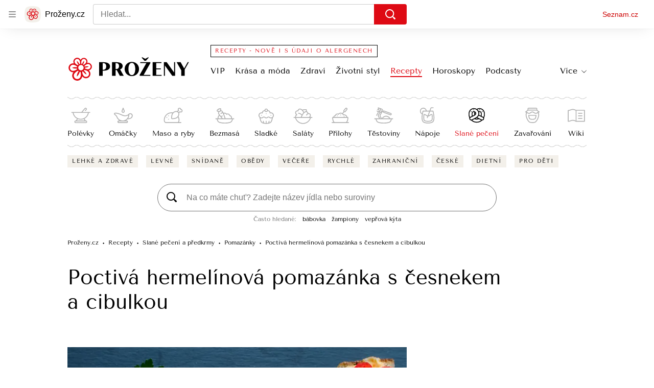

--- FILE ---
content_type: text/html; charset=utf-8
request_url: https://www.prozeny.cz/clanek/poctiva-hermelinova-pomazanka-s-cesnekem-a-cibulkou-68490
body_size: 84548
content:
<!doctype html>
<html lang="cs"><head><meta charSet="utf-8"/><meta content="IE=edge" http-equiv="X-UA-Compatible"/><link as="font" crossorigin="anonymous" href="https://d50-a.sdn.cz/d_50/c_static_QN_J/WjHo/martel-700.woff2" rel="preload" type="font/woff2"/><link as="font" crossorigin="anonymous" href="https://d50-a.sdn.cz/d_50/c_static_QN_J/WjHo/martel-regular.woff2" rel="preload" type="font/woff2"/><link as="font" crossorigin="anonymous" href="https://d50-a.sdn.cz/d_50/c_static_QK_G/hbFBu/tenor-sans-regular.woff2" rel="preload" type="font/woff2"/><title>Česneková pomazánka: hermelínová na chlebíčky</title><link data-ima-meta rel="canonical" href="https://www.prozeny.cz/clanek/poctiva-hermelinova-pomazanka-s-cesnekem-a-cibulkou-68490" /><link data-ima-meta rel="previewimage" href="https://d50-a.sdn.cz/d_50/c_img_QP_Q/qnkFz/cesnekova-pomazanka.jpeg?fl=cro,0,0,3678,2068%7Cres,1200,,1%7Cwebp,75" /><meta data-ima-meta name="description" content="Jednoduchý recept na vynikající hermelínovou pomazánku s česnekem a majonézou na jednohubky či topinky. Je rychlá, s cibulkou, bez šunky, bez salámu a bez vajec." /><meta data-ima-meta name="keywords" content="Jednohubky, Topinky, Pomazánka, Česnek, Recept, Návod, Postup, Miroslava Topinková Knapková, Chlebíčky, Chuťovky, Bez masa, Bez vajec" /><meta data-ima-meta name="robots" content="index, follow" /><meta data-ima-meta name="viewport" content="width=device-width, initial-scale=1, minimum-scale=1, viewport-fit=cover" /><meta data-ima-meta name="twitter:title" content="Poctivá hermelínová pomazánka s česnekem a cibulkou - Proženy.cz" /><meta data-ima-meta name="twitter:description" content="Největší poctivka mezi česnekovkami? Za nás určitě hermelínová pomazánka. Ne, není dietní, je v ní majonéza a nejlepší je s plátkem uheráku a vajíčka, ale jednou za čas (třeba na silvestra) prostě není na škodu si trochu dopřát. Pokud souhlasíte, pusťte se do ní s námi!" /><meta data-ima-meta name="twitter:card" content="summary_large_image" /><meta data-ima-meta name="twitter:image" content="https://d50-a.sdn.cz/d_50/c_img_QP_Q/qnkFz/cesnekova-pomazanka.jpeg?fl=cro,0,0,3678,2068%7Cres,1200,,1%7Cwebp,75" /><meta data-ima-meta name="twitter:url" content="https://www.prozeny.cz/clanek/poctiva-hermelinova-pomazanka-s-cesnekem-a-cibulkou-68490" /><meta data-ima-meta name="szn:age-restricted-content" content="" /><meta data-ima-meta name="szn:hp-expire" content="2021-01-14T04:00:00.000Z" /><meta data-ima-meta name="szn:galleries-image-link" content="https://api-web.prozeny.cz/v1/galleries-image-link/655b1e5933f052a188195cde" /><meta data-ima-meta name="szn:permalink" content="www.prozeny.cz/clanek/68490" /><meta data-ima-meta name="szn:discussionDisabled" content="false" /><meta data-ima-meta name="szn:_cls" content="RecipeArticlePublished" /><meta data-ima-meta name="twitter:site" content="@seznam_cz" /><meta data-ima-meta name="szn:image" content="https://d50-a.sdn.cz/d_50/c_img_QP_Q/qnkFz/cesnekova-pomazanka.jpeg?fl=cro,0,0,3678,2068%7Cres,1200,,1%7Cwebp,75" data-previewtype="common" /><meta data-ima-meta property="og:title" content="Poctivá hermelínová pomazánka s česnekem a cibulkou - Proženy.cz" /><meta data-ima-meta property="og:description" content="Největší poctivka mezi česnekovkami? Za nás určitě hermelínová pomazánka. Ne, není dietní, je v ní majonéza a nejlepší je s plátkem uheráku a vajíčka, ale jednou za čas (třeba na silvestra) prostě není na škodu si trochu dopřát. Pokud souhlasíte, pusťte se do ní s námi!" /><meta data-ima-meta property="og:type" content="website" /><meta data-ima-meta property="og:image" content="https://d50-a.sdn.cz/d_50/c_img_QP_Q/qnkFz/cesnekova-pomazanka.jpeg?fl=cro,0,0,3678,2068%7Cres,1200,,1%7Cwebp,75" /><meta data-ima-meta property="og:url" content="https://www.prozeny.cz/clanek/poctiva-hermelinova-pomazanka-s-cesnekem-a-cibulkou-68490" />
<link crossorigin="anonymous" rel="manifest" href="https://d50-a.sdn.cz/d_50/c_static_gU_F/injBa/site.webmanifest">
<link crossorigin="anonymous" rel="icon" href="https://d50-a.sdn.cz/d_50/c_static_gU_F/injBa/favicon.ico" sizes="32x32">
<link crossorigin="anonymous" rel="icon" href="https://d50-a.sdn.cz/d_50/c_static_gU_F/injBa/favicon.svg" type="image/svg+xml">
<link crossorigin="anonymous" rel="apple-touch-icon" href="https://d50-a.sdn.cz/d_50/c_static_gU_F/injBa/apple-touch-icon.png">
<link rel="preload" href="https://d50-a.sdn.cz/d_50/c_static_QM_B/47lBi/ribbon/prozeny-logo.svg" as="image" type="image/svg+xml">
<link rel="preload" href="https://d50-a.sdn.cz/d_50/c_static_QM_B/47lBi/ribbon/prozeny-icon.svg" as="image" type="image/svg+xml">
<link rel="preconnect" href="https://d94-a.sdn.cz" />
<link rel="preconnect" href="https://d795-a.sdn.cz" />
<link rel="preconnect" href="https://d50-a.sdn.cz" />
<link rel="preconnect" href="https://api-web.prozeny.cz" />
<meta name="seznam-wmt" content=7dRkWWh6pI5GczPvCsEArHdYN9sXrgF0><meta content="#ffffff" name="theme-color"/><link crossorigin="crossorigin" href="https://share.seznam.cz/report/prozeny/web" rel="preconnect"/><link crossorigin="crossorigin" href="https://api-web.prozeny.cz/v1" rel="preconnect"/><link as="style" href="//d50-a.sdn.cz/d_50/c_static_p7_A/nDJ4VEZEqCaOxZVRlFfwJkm/d2bc/static/css/app.d67c8677f51d1053.css" rel="preload" type="text/css" /><link href="//d50-a.sdn.cz/d_50/c_static_p7_A/nDJ4VEZEqCaOxZVRlFfwJkm/d2bc/static/css/app.d67c8677f51d1053.css" rel="stylesheet" onerror="this.onerror=null;this.href='/pro/static/css/app.d67c8677f51d1053.css';" /><script id="ima-revival-settings">(function (root) {
      root.$Debug = false;
      root.$IMA = root.$IMA || {};
      $IMA.SPA = false;
      $IMA.SPAPrefetch = false;
      $IMA.$PublicPath = "//d50-a.sdn.cz/d_50/c_static_p7_A/nDJ4VEZEqCaOxZVRlFfwJkm/d2bc/";
      $IMA.$RequestID = "mkfhopm7-tu.wy3ks307-911f5d30-72a6-4372-b5d4-95999f27e81e";
      $IMA.$Language = "cs";
      $IMA.$Env = "prod";
      $IMA.$Debug = false;
      $IMA.$Version = "10.1.0";
      $IMA.$App = {"scrambleCss":{"hashTable":[["el","atm","focus","increasing","mol","grey","animate","just","timeline","advert","document","ogm","tpl","page","placeholder"],["button-primary","blind","css-crop","organism-type-wide","timeline-item-content-top","link","label","position-relative","wavy-separator-render-before","overflow","loaded","responsive","placeholder","fill","loader","loader-animation","loader-animation-black","loader-animation-white","layout-responsive","layout-fill","image","loader-center","crossdomain-service","crossdomain-service__icon","text-decorator__style--bold","text-decorator__style--italic","text-decorator__style--subscript","text-decorator__style--superscript","text-decorator__style--underline","accessibility-header","avatar__icon","icon-mask__border","avatar","icon_author-placeholder","icon_author-placeholder--light","facebook-share","facebook-share__icon","icon","info-link","link-icon","lock--unlocked","lock--locked","lock--unavailable","login-restricted","login-restricted__dialog","login-restricted__dialog__button","login-restricted__dialog__icon","login-restricted__dialog__text","video-media-item","video-media-item__player-container","pixel","toggle","visible","toggle--disabled","toggle__switch","toggle__input","tts-info","tts-info__icon","tts-info__login-link","tts-play-btn","tts-play-btn__play-btn","tts-play-btn__pause-btn","tts-play-btn__advert","tts-play-btn__duration","twitter-share","twitter-share__icon","video-expired-poster","video-expired-poster__expire-message-container","video-expired-poster__expire-message-icon","video-expired-poster__expire-message-text","video-loading-poster","video-loading-poster--regression","copyright","merkur-error","merkur-error__text","merkur-error__button","merkur-error__debug","merkur-placeholder","merkur-placeholder__loader","specificity","iframe-player","iframe-player__iframe","avatar-with-lock__lock","avatar-with-lock","lock","content-access-button__disabled","content-access-button__link","dialog-wrapper","info-bubble","info-bubble__inside","info-bubble__icon","info-bubble__text","discussion-link","discussion-link__icon","info-paragraph","info-paragraph__icon","screen-reader","text-placeholder","text-placeholder--big","text-placeholder--medium","text-placeholder--small","text-placeholder--w-100-p","text-placeholder--w-80-p","text-placeholder--w-60-p","text-placeholder--w-40-p","text-placeholder--w-15-p","image-placeholder--rounded-corners","image-placeholder--circular","social-link-icon","seznam-like-button","seznam-discussion-link","seznam-discussion-link__icon","seznam-discussion-link__count","seznam-subscribe-button","expand-button","expand-button-link","headline-h1","headline-h2","headline-h3","headline-h4","headline-h5","media-item-image","media-item-image-overlay-button","media-item-image-overlay-text","media-item-image-overlay-button-highlight","media-item-image-events","paragraph","image-placeholder--color-dark","image-placeholder--color-medium","image-placeholder--color-light","text-placeholder--color-dark","text-placeholder--color-medium","text-placeholder--color-light","social-link","social-link-text","allergen-info","allergen-info__circle","allergen-info__number","allergen-info__name","allergen-info--highlighted","common-input","common-input__input","common-input__content","common-input__unit","common-input--valid","common-input--invalid","common-input--typing","icon-label","icon-label__icon","icon-label__text","icon-label__value","icon-label__title","ingredients-list","ingredients-list__item","ingredients-list__allergen-tooltip","input-invalid-description","input-label","input-label__label","input-label__input-content","input-label__label-field","more-items-link","more-items-link--prev","more-items-link--next","radio-input__field","calculator__radio-input","radio-input__input","radio-input__label","radio-input--valid","radio-input--invalid","radio-input","radio-input__invalid-description","select","select__feedback","select__feedback--valid","select__feedback--invalid","select__feedback--typing","select__select","select__select--empty","select__content","select__dropdown-icon","select__dropdown-icon--open","select__option","select__option--active","select__input","select__datalist","select__datalist--open","select__valid-icon","select__invalid-description","timeline-item-info","timeline-item-info__section","timeline-item-info__date-with-separator","tooltip","tooltip_content","tooltip_content--default","tooltip_content__visible","icon--custom-color","icon-social-facebook__icon-circle","icon-social-facebook__icon-logo","advert-content","advert-container","advert","gambling-warning","gambling-warning__icon","gambling-warning__text","native-advert-wrapper","rich-content--for-article","banner__link","banner__commercial-title","banner__tag","banner__tag-title","banner__caption-text","banner__caption-author","embed","embed__accessibility","embed__accessibility--bottom","embed--fixed-height","iframe","figure__caption--hidden","figure__caption-author","figure__paid-content","figure","xpc-product","xpc-product__inactive-product","xpc-product_active-product-info__prompt-text","xpc-product_active-product-info__teaser","xpc-product_active-product-info__login-link","xpc-product_active-product-info__title","content-access-button","gallery__preview-main-image","gallery__preview-bar","gallery__preview-image","gallery__preview-image-last","gallery__preview-background","gallery__preview-foreground","gallery__preview-rest-container","gallery__preview-rest","gallery__preview-rest-icon","gallery__image-link","gallery__image-container","gallery__images-container","gallery__advert-container","gallery__expanded-container","figure__media","link-box","link-box__link","link-box__icon","link-box__text","list","li","list-ol","login-restriction-wrapper","login-restriction-wrapper__cover","login-restriction-wrapper__dialog","login-restriction-wrapper__text","login-restriction-wrapper__button","podcast-embed","podcast-embed_placeholder","podcast-embed_placeholder__header","podcast-embed_placeholder__image","podcast-embed_placeholder__play-button","poll__answer","poll__answer-text","poll__answer-result","poll__answer-percent","poll__login","poll__login-link","poll__login-icon","poll__progress-bar","poll__progress-bar-container","poll__progress-bar-block","poll__progress-bar-hundred","poll__progress-bar-thirty","poll__progress-bar-ten","poll__progress-bar-five","poll__progress-bar-one","poll__progress-bar-point-three","poll__progress-bar-point-one","poll--disabled","quiz__question","quiz__question__title","quiz__submit-wrapper","quiz__submit-button","quiz__evaluation","quiz__evaluation__title","quiz__evaluation__description","quiz__evaluation__image","quiz__evaluation__share-buttons","quiz","quiz__form--evaluated","quiz-answer__title","quiz__question__title-image","quiz-answer","quiz-answer__label","quiz-answer__radiowrapper","icon__article-molecules-radio-button","icon__article-molecules-radio-button__dot","icon__article-molecules-radio-button__border","quiz-answer__textwrapper","quiz-answer__description","quiz-answer__text-image","quiz-answer__answer-icon","icon__article-molecules-check","quiz-answer--answered","quiz-answer--correct","quiz-answer--incorrect","show-all-button","show-all-button__button","static-content__iframe-container","table","table__table","table__cell--bold","table__cell--underline","table__cell--italic","table__cell--text-left","table__cell--text-center","table__cell--text-right","video-gallery__button","video-gallery__count","video-gallery__media-image-container","video-gallery__media-image-container--selected","video-gallery__media-label","video-gallery__media-title","video-gallery__media-source","video-gallery__scroll","video-gallery__thumb","video-gallery__thumb--selected","video-gallery__media-image","video-gallery__thumbs","video-gallery__thumbs-container","video-gallery__time","video-gallery__title","video-gallery__arrow","video-gallery__scroll--next","author_content","author_content__info-wrapper","author_content--indented","author_photos","author_photos__photo","author_subscribe-btn-modal","author_subscribe-btn-modal__btn","author_subscribe-btn-modal__icon","author_subscribe-btn-modal__modal","author-badge","author-badge__name","author-badge__photo","author-badge__role","scroll-box","scroll-box__list","scroll-box__children-wrapper","scroll-box__button","scroll-box__button--hide-on-mobile","scroll-box__button--hidden","scroll-box__button--next","scroll-box__button--prev","scroll-box__button-arrow","scroll-box__button-gradient","scroll-box__button-gradient--next","scroll-box__button-gradient--prev","seznam-recommends-item","seznam-recommends-item__link","seznam-recommends-item__text-box","seznam-recommends-item__title","seznam-recommends-item__image","seznam-recommends-item__image-sizer","seznam-recommends-item__service-name","seznam-recommends-item__additional-type","seznam-recommends-item__label--is-advert","seznam-recommends-item__label--is-service","seznam-recommends-item__label-link","donate-button","donate-button__icon","donate-promo","donate-promo__icon","donate-promo__content","donate-promo__text","dropdown-list","dropdown-list_option-item","dropdown-list_option-item__link","dropdown-list_options-wrapper","collapsible","collapsible__summary","collapsible__icon","","epub-dialog","epub-dialog__content","epub-dialog__headline","epub-dialog__icon","epub-dialog__close","epub-dialog__button","headline","kindle-email-form","kindle-email-form__input","kindle-email-form__input--invalid","kindle-email-form__invalid","kindle-email-form__button","lightbox","lightbox__list","lightbox__list-image","lightbox__caption","lightbox__caption--hidden","lightbox__caption-text","lightbox__caption-author","lightbox__controls","lightbox__controls-text","lightbox__controls-button","lightbox__controls-button--hidden","lightbox__controls-button--previous","lightbox__controls-button--next","lightbox__item-image","carousel","carousel__panel","carousel__item","carousel__item-wrapper","carousel__container","carousel__container--moving","carousel__controls","carousel__controls--hidden","carousel__controls-prev","carousel__controls-next","carousel__item-title","carousel__dot-navigation","carousel__dot-navigation-item","carousel__dot-navigation-item--active","carousel__slide-counter","lock-label","paid-dialog-content","paid-dialog-content__icon","login-wall-dialog-content","login-wall-dialog-content__icon","login-wall-dialog-content__title","login-wall-dialog-content__register","login-wall-dialog-content__register-link","restricted-content-dialog","restricted-content-dialog--align-to-top","restricted-content-dialog--align-to-bottom","restricted-content-dialog--fix-to-window","restricted-content-dialog--static","restricted-content","xpc-product_active-product-info__author","xpc-product_active-product-info__description","xpc-product_active-product-info__unlocked","xpc-product_active-product-info__unlocked-icon","xpc-product_active-product-info__unlocked-text","xpc-product__loader-teaser","social-share-buttons","social-share-buttons__share-button","icon__atoms-facebook","icon__atoms-twitter","epub-button","epub-button__icon","epub-button__button","epub-button__dropdown","dropdown-list__option","dropdown-list__option-link","dropdown-list--open","epub-button__shade","social-share-popover","social-share-popover__icon","social-share-popover__button","social-share-popover__dropdown","shared-timeline__title","shared-timeline__articles-wrapper","shared-timeline-item__link","shared-timeline-item__media","shared-timeline-item__title","shared-timeline-item__bottom-gradient","subscription-placeholder","subscription-placeholder__headline","subscription-placeholder__headline--no-image","subscription-placeholder__picture","subscription-placeholder__login","edit-link","assign-email","assign-email__button","assign-email__diff-acc-prompt","restriction-wrapper","restriction-wrapper__embed-cover","facebook-post","tiktok-post__wrapper","banner__media","banner__caption","banner","media-item-image-caption","figure__caption","figure__caption-text","infobox","infobox__title","list-ul","poll__question","poll__votes-count","poll","quiz__encouragement-to-submit","quiz__evaluation__results","icon-social-facebook","media-item-image-caption-text","media-item-image-caption-box","increasing-specificity","table__cell","table__cell--predefined-style-0","table__body","quote","quote__quote","quote__footer","quote__author","author_photo","icon__author-placeholder","icon__author-placeholder--light","author_names","error-content","error-content__content","error-content__icon","error-content__title","error-content__button","error-content__footer","menu","menu__list","menu_item-link","menu_item--active","menu_item-link__icon","footer-items_list-item","footer-items_list-item__link","footer-items__list","shared-timeline","with-animated-borders__wrapper","with-animated-borders","allergens-multiselect","allergens-multiselect__button","alphabetical-list","alphabetical-list_items-by-letter","alphabetical-list_items-by-letter__letter","alphabetical-list_items-by-letter__no-results","alphabetical-list_items-by-letter__items","alphabetical-list_items-by-letter__item","alphabetical-list_items-by-letter__item-link","alphabetical-list_alphabet_alphabet-item","alphabetical-list_alphabet_alphabet-item__link","alphabetical-list_alphabet_alphabet-item__link--active","alphabetical-list_alphabet__list","alphabetical-list__wavy-separator","alphabetical-list__content","birthday-select","birthday-select__input-select","birthday-select__select","birthday-select__select-label","calculator","calculator-wrapper","calculator-wrapper__title","calculator-wrapper__subtitle","calculator-wrapper__perex","crossdomain-document-link","item__media","item__content-title","crossdomain-document-link__service","document-links","item-wrapper","foods-table__legend","foods-table__legend-item","foods-table__legend-source","foods-table__sort-title","foods-table__arrow-icon","foods-table__expand-button-wrapper","foods-table","table__cell--predefined-style-102","table__cell--predefined-style-103","table__cell--predefined-style-101","footer","footer__links","footer__social-links-text","footer__social-links","footer__social-link","footer__copyright","footer__copyright-text","your-horoscope","your-horoscope__image-wrapper","your-horoscope__image","your-horoscope__title","your-horoscope__title-link","your-horoscope__perex","your-horoscope__day","your-horoscope__section","your-horoscope__month","your-horoscope__form","your-horoscope__text-box","your-horoscope__form_text","your-horoscope__controls-change","your-horoscope__controls","your-horoscope__select_container","your-horoscope__select_dropdown","your-horoscope__form_empty","your-horoscope__form_invalid","your-horoscope__plain_button","your-horoscope__submit-button-wrapper","your-horoscope__submit_button","your-horoscope__change_button","link-card__top--common","link-card__top--ebox","link-card__headline--common","link-card__headline--ebox","link-card__global-link","link-card__global-link-icon","link-card--next-to-sidebar","link-card__items","link-card--whole-page-wide","link-label","link-label--dark","link-label--light","link-label--uppercase","medical-field-tags__items","medical-field-tags__item","medical-field-tags","our-doctors","our-doctors__map","our-doctors__map-img","our-doctors__map-img-ebox","our-doctors__mapy-com-logo","our-doctors__arrow-icon","our-doctors__wrapper","our-doctors__description","our-doctors__description-ebox","our-doctors__wrapper-ebox","our-doctors__links","our-doctors__cities","our-doctors__search-bar","search-bar_input","search-bar__mobile-wrapper","poll-wrapper","poll-wrapper__title","rating","rating__avg","rating__count","rating__star-icon","rating__star-icon--hidden","rating__star-icon--visible-full","rating__star-icon--visible-half","icon__recipe-rating-star-half-1","icon__recipe-rating-star-half-2","rating__star-icon--hover","rating__star-icon--active","rating__stars","rating__stars--vote-allowed","rich-content","gallery","instagram-post","merkur-widget","search-bar_primary-suggestion-item__image","search-bar_primary-suggestion-item__headline","search-bar_primary-suggestion-item__video","search-bar_primary-suggestion-item","search-bar_more-results-button--active","search-bar_primary-suggestion--leaflet","search-bar_primary-suggestion--doctor","search-bar_primary-suggestion--article","search-bar_primary-suggestion--active","search-bar_primary-suggestion__doctor-item","search-bar_primary-suggestion__doctor-address","search-bar","search-bar__wrapper","search-bar__input","search-bar__search-icon","search-bar__erase-button","search-bar__erase-button--hidden","search-bar__erase-button-icon","search-bar__suggestions","search-bar__primary-suggestions","search-bar__secondary-suggestions","search-bar__secondary-suggestion","search-bar__close-button","search-bar__close-button-icon","search-bar--opened","search-bar--with-suggestions","search-bar__mobile-wrapper-overflow","search-bar__search-header","search-bar--closed","search-bar_secondary-suggestion--active","search-bar_secondary-suggestion","service-logo","step","step__bullet","item__image-wrapper","item","timeline-advert--inarticle","wrapper__video","item__content","trending-queries","trending-queries__label","trending-queries__placeholder","trending-queries_list","trending-queries_list__item","with-animated-borders--vertical","with-animated-borders--horizontal","calculator-chart__desktop-graph","calculator-chart__mobile-left-axis","calculator-chart__mobile-first-row","calculator-chart__mobile-graph-wrapper","calculator-chart__mobile-graph","calculator-chart__mobile-right-axis","calculator-chart__mobile-bottom-axis-label","calculator-chart--mobile","calculator-chart--desktop","calculator-child-bmi__table-title","calculator-child-bmi__table-comment","calculator-child-height-age__table-title","calculator-child-height-age__table-comment","calculator-child-weight-to-height__table-title","calculator-child-weight-to-height__table-comment","calculator-form","calculator-form__fields","calculator-form__submit-button","calculator-form__submit-buttonsubmit-button","calculator-form__submit-button--danger","calculator-form__submit-button--warning","calculator-form__submit-button--normal","calculator-form__result-row","calculator-form__input-label-birthday-select","select__select-container","calculator-result__value","calculator-result__main-row","calculator-result--danger","calculator-result--warning","calculator-result--good","calculator-graphical-result","calculator-graphical-result__title","calculator-graphical-result__body","calculator-graphical-result__el-wavy-separator","calculator-table","calculator-table__table","calculator-table__table-cell","calculator-table__table-cell--yellow-dark","calculator-table__table-cell--yellow-light","calculator-table__table-head","calculator-table__table-body--yellow","calculator-table__table-row","calculator-table__graph-description","calculator-waist-diameter__notice","link-card-item-basic","link-card-item-basic__headline-text","link-card-item-basic__top","link-card-item-basic__headline","link-card-item-basic__subtitle","link-card-item-basic__icon","link-card-item-basic__icon--in-corner","link-card-item-basic__label-wrapper","link-card-item-basic__label","link-card-item-basic__description","link-card-item-basic__description--smaller","link-card-item-basic--next-to-sidebar","link-card-item-basic__top--description-smaller","link-card-item-basic--whole-page-wide","link-card-item-calculator","link-card-item-calculator__action-label","link-card-item-calculator__top","link-card-item-calculator__icon-wrapper","link-card-item-calculator__headline","link-card-item-calculator__description","link-card-item-calculator--next-to-sidebar","link-card-item-calculator--whole-page-wide","aria-live","advert-layout","advert-sticky","advert-skyscraper","advert-sponsor","advert-really-sticky","advert-not-available","advert-align-to-top","advert-align-to-bottom","advert-fix-to-window","royalty-sidebar","advert-adaptable","advert-repeating","branding-static-advert","branding-static-advert-sklik","advert-leaderboard","advert-branding","branding-sizer--auto","date-of-publication","date-of-publication__item","document-summary","document-summary__ai-model","document-summary__first-line","document-summary__info","document-summary__info-icon","document-summary__title","text-to-speech","text-to-speech--active","text-to-speech__width-container","text-to-speech__close-button","article-author","article-author__authors-labels","article-author__info-paragraph","article-author__","article-author__button-slot-before","article-author__button-slot-after","article-author__social-wrapper","article-author__tts-wrapper","author--multiple-authors","article-author-header","article-author-header--two-rows","article-author-header--large-author","article-author-header__top","article-author-header__top--column","article-author-header__top--row","article-author-header__top--multiple-authors","article-author-header__authors-labels","article-author-header__labels","article-author-header__button-slot-before","article-author-header__button-slot-after","article-author-header__social-wrapper","article-author-header__tts-wrapper","article-author-header__avatar","article-author-header__name","article-author-header__role","article-author-header__large-authors-labels","author-box","author-box__photo","author-box__actions","author-box__name","author-box__social-links","author-box__social-link","author-box__paragraph","author-box__role","author-box__bio","author-box__right-top-container","author-box__right-container","icon_author-placeholder--dark","author-box__photo-with-border","icon-mask","authors-directory_author-breadcrumbs","authors-directory_author-breadcrumbs__title","authors-directory_author-breadcrumbs__letter","authors-directory_author-breadcrumbs__letter--link","authors-directory_author-breadcrumbs__letter--active","authors-directory","authors-directory__list","advertorial-disclaimer","tertiary-section-menu__sections-list","tertiary-section-menu__section","breadcrumb-navigation","breadcrumb-navigation__link","seznam-recommends__content","native-advert","seznam-recommends__item","external-menu_seo-footer","external-menu_seo-footer__seznam-logo","external-menu_seo-footer__group","external-menu_seo-footer__item","external-menu_seo-footer__link","external-menu_seo-footer__list","external-menu_seo-footer__logo","external-menu_seo-footer__separator","external-menu_seo-footer__title","external-menu_seo-footer__group--additional","headline--left","headline--center","headline--right","debug","author-xpc-products__section-title","share-bar","share-bar__bubble","share-bar__bubble--without-like-button","share-bar__like","share-bar__discussion","share-bar__left","share-bar__right","share-bar__share","share-bar__share-buttons","share-bar__text","share-bar__text--hidden-on-mobile","subscribe","subscribe__button","subscribe-info","szn-discussion","related-tags__title","related-tags__item","related-tags__tag","leaderboard-timeline","shared-timeline__article","shared-timeline__item-placeholder","skyscraper-timeline","age-restriction-dialog","age-restriction-dialog__wrapper","age-restriction-dialog__arrow","age-restriction-dialog__body","age-restriction-dialog__body--storybook","age-restriction-dialog__content","age-restriction-dialog__logo","age-restriction-dialog__title","age-restriction-dialog_login-link","age-restriction-dialog_login-link__info","age-restriction-dialog_login-link__info-link","wake-lock-button--disabled","wake-lock-button__label","branding-layout","branding-loader","branding-sizer","branding-advert-code-iframe","branding-advert-creative","branding-advert-creative-background","branding-advert-iframe","branding-advert-iframe-2000","branding-page-content","branding-is-branding-shown","branding-narrow","branding__paw-container","advert-mobile-square","advert-mobile-square-inscreen","advert-mobile-square-640","article-content","section","article-perex","content","date-of-publication__updated","szn-premium","szn-premium__icon--placeholder","szn-premium__text--placeholder","szn-premium__text__description","main-media","tertiary-section-menu","tertiary-section-menu__section-link","tertiary-section-menu__section--active","top-story","external-menu_seo-footer__container","info-box","related-tags","branding","article-header","article-backlink__link","article-backlink__link-icon","daily-horoscope_card-item","daily-horoscope_card-item__top","daily-horoscope_card-item__left","daily-horoscope_card-item__section","daily-horoscope_card-item__image","daily-horoscope_card-item__perex","daily-horoscope--only-one","zodiac-sign","daily-horoscope__title","daily-horoscope","daily-horoscope__container","daily-horoscope__placeholder","daily-horoscope__article-cell","difficulty__container","external-menu_header","external-menu_header__first-row-wrapper","external-menu_header__second-row-wrapper","external-menu_header__third-row-wrapper","external-menu_header__tag-row-wrapper--show-always","external-menu_header__second-row-wrapper--show-always","external-menu_header__third-row-wrapper--show-always","external-menu_header__tag-row","external-menu_header__first-row-menu","external-menu_header__second-row-wrapper--with-icons","external-menu_header__first-row","external-menu_header__second-row","external-menu_header__second-row-menu","external-menu_header__second-row-menu--with-icons","external-menu_header__logo","external-menu_header__dropdown-list-icon","external-menu_header__dropdown-list","external-menu_header__third-row","menu_item","external-menu_header__second-row-menu--with-icons-all-active","external-menu_header__tag-row-menu","external-menu_header__third-row-menu","e-box--fiveArticles","e-box_top-article","e-box--horoscope","e-box--ourDoctors","e-box_top-article__container","e-box_top-article__text-box","e-box_top-article__headline","e-box_top-article__headline-link","e-box_top-article__image","e-box_top-article--video","e-box_content__articles-container","e-box_placeholders__articles-container","e-box_content__top-article","e-box_placeholders__top-article","e-box_content__articles","e-box_placeholders__articles","e-box_content__article-cell","e-box_placeholders__article-cell","e-box_content__article-cell-first-article","e-box_placeholders__article-cell-first-article","wrapper","e-box--threeArticles","e-box_header","e-box_header__main-title","e-box_header__title","e-box_header__first-row-menu","e-box_header__dropdown-list","e-box_header__dropdown-list-icon","e-box__dropdown-list-icon","food-category-detail__menu","food-category-detail__menu-item","food-category-detail","food-detail__content","food-detail","food-search__headline","medicaments","medicaments__title","medicaments__list","leaflet-original-titles","leaflet-original-titles__introductory-text","leaflet-original-titles__substance-text","recipe-ingredients_dishes-count","recipe-ingredients_dishes-count__setter","recipe-ingredients_dishes-count__title","recipe-ingredients_dishes-count__text","recipe-ingredients_dishes-count__icon","recipe-ingredients_dishes-count__icon-plus","recipe-ingredients_dishes-count__icon-minus","recipe-ingredients__list-container","recipe-ingredients__list","recipe-ingredients__allergens-title","recipe-ingredients__allergens-list","recipe-ingredients__list-title","recipe-ingredients__disclaimer","related-documents__headline","related-documents__container","related-documents","search-bar__search-bar","search-feed__results","search-feed__results-standard","search-feed__results-item","search-feed__results-item-article","search-feed__results-item-leaflet","search-feed__headline","search-feed__result-topics","search-feed__result-topic","search-feed__expand-button-wrapper","search-feed","tag-meta","table__cell--predefined-style-20","timeline","timeline_expand","timeline--maxFourColumns","external-menu_pregnancy","external-menu_pregnancy__trimesters","external-menu_pregnancy__weeks","king-container","king-content","king-sidebar","king-sidebar-container","king-middle-container","royalty-main","royalty-layout","royalty-vendor-bottom","royalty-wideHeader","royalty-header","royalty-footer","king-","king-top-content","king-middle-content","king-bottom-content","royalty-","royalty-bottom","royalty-branding"]]},"features":{"allowedABTests":true,"allowedPerformanceObserver":true,"discussionLide":true,"noIndex":false,"isWebPSupported":true,"isAvifSupported":false},"externalApiUrl":"https://api-web.prozeny.cz/v1","sdnStaticRootUrl":"//d50-a.sdn.cz/d_50/c_static_p7_A/nDJ4VEZEqCaOxZVRlFfwJkm/d2bc/static","sznApiConfigs":{"currentEnv":[{"name":"zpravy","externalUrl":"https://api-web.seznamzpravy.cz/v1","apiExternalUrl":"https://api-external.seznamzpravy.cz/v1"},{"name":"novinky","externalUrl":"https://api-web.novinky.cz/v1","apiExternalUrl":"https://api-external.novinky.cz/v1"},{"name":"pocasi","externalUrl":"https://api-web.pocasi.seznam.cz/v1"},{"name":"xfeed","externalUrl":"https://api-web.clanky.seznam.cz/v1","apiExternalUrl":"https://api-external.clanky.seznam.cz/v1"},{"name":"super","externalUrl":"https://api-web.super.cz/v1","apiExternalUrl":"https://api-external.super.cz/v1"},{"name":"prozeny","externalUrl":"https://api-web.prozeny.cz/v1","apiExternalUrl":"https://api-external.prozeny.cz/v1"},{"name":"garaz","externalUrl":"https://api-web.garaz.cz/v1","apiExternalUrl":"https://api-external.garaz.cz/v1"},{"name":"sport","externalUrl":"https://api-web.sport.cz/v1","apiExternalUrl":"https://api-external.sport.cz/v1"},{"name":"blogy","externalUrl":"https://api-web.medium.seznam.cz/v1","apiExternalUrl":"https://api-external.medium.seznam.cz/v1"},{"name":"campus","externalUrl":"https://api-web.campus.seznamzpravy.cz/v1"},{"name":"seoApi","externalUrl":"https://share.seznam.cz/seoapi/public"},{"name":"xpc","externalUrl":"https://share.seznam.cz/xpc/v1/api/public"}],"prod":[{"name":"zpravy","externalUrl":"https://api-web.seznamzpravy.cz/v1","apiExternalUrl":"https://api-external.seznamzpravy.cz/v1"},{"name":"novinky","externalUrl":"https://api-web.novinky.cz/v1","apiExternalUrl":"https://api-external.novinky.cz/v1"},{"name":"pocasi","externalUrl":"https://api-web.pocasi.seznam.cz/v1"},{"name":"xfeed","externalUrl":"https://api-web.clanky.seznam.cz/v1","apiExternalUrl":"https://api-external.clanky.seznam.cz/v1"},{"name":"super","externalUrl":"https://api-web.super.cz/v1","apiExternalUrl":"https://api-external.super.cz/v1"},{"name":"prozeny","externalUrl":"https://api-web.prozeny.cz/v1","apiExternalUrl":"https://api-external.prozeny.cz/v1"},{"name":"garaz","externalUrl":"https://api-web.garaz.cz/v1","apiExternalUrl":"https://api-external.garaz.cz/v1"},{"name":"sport","externalUrl":"https://api-web.sport.cz/v1","apiExternalUrl":"https://api-external.sport.cz/v1"},{"name":"blogy","externalUrl":"https://api-web.medium.seznam.cz/v1","apiExternalUrl":"https://api-external.medium.seznam.cz/v1"},{"name":"campus","externalUrl":"https://api-web.campus.seznamzpravy.cz/v1"},{"name":"seoApi","externalUrl":"https://share.seznam.cz/seoapi/public"},{"name":"xpc","externalUrl":"https://share.seznam.cz/xpc/v1/api/public"}]},"userFlags":{"sbr":false}};
      $IMA.$Protocol = "https:";
      $IMA.$Host = "www.prozeny.cz";
      $IMA.$Root = "";
      $IMA.$LanguagePartPath = "";
    })(typeof window !== 'undefined' && window !== null ? window : global);
    </script>
    <script>
      window.$IMA = window.$IMA || {};
      window.$IMA.Runner = {
        onError: function (error) {
          if (window.$Debug) {
            if (window.__IMA_HMR && window.__IMA_HMR.emitter) {
              window.__IMA_HMR.emitter.emit('error', { error: error });
            } else {
              console.error(error);
            }
          }

          fetch('https://share.seznam.cz/report/prozeny/web', {
            method: 'POST',
            headers: {
              'Content-Type': 'application/json'
            },
            body: JSON.stringify({
              $type: 'error:runner',
              referrer: document.referrer,
              url: location.href,
              params: {},
              name: error.name,
              message: error.message,
              stack: error.stack
            })
          });
        },
        onUnsupported: function () {
          fetch('https://share.seznam.cz/report/prozeny/web', {
            method: 'POST',
            headers: {
              'Content-Type': 'application/json'
            },
            body: JSON.stringify({
              $type: 'client:legacy',
              unsupported: true
            })
          });
        },
      };

      if (!window.fetch) {
        window.$IMA.Runner.scripts = ['https://d50-a.sdn.cz/d_50/c_static_gZ_D/fRbG8/js/fetch-polyfill.js'];
      }
    </script>
    <script id="ima-runner">var e;(e="undefined"!=typeof window&&null!==window?window:global).$IMA=e.$IMA||{},e.$IMA.Runner=function(e){for(var r=Object(e),t=1;t<arguments.length;t++){var n=arguments[t];if(null!=n)for(var o in n)Object.prototype.hasOwnProperty.call(n,o)&&(r[o]=n[o])}return r}({isEsVersion:!1,scriptResources:JSON.parse("{\"scripts\":[[\"//d50-a.sdn.cz/d_50/c_static_p7_A/nDJ4VEZEqCaOxZVRlFfwJkm/d2bc/static/js/app.bundle.58c5545655edd54d.js\",{\"async\":\"\",\"crossorigin\":\"anonymous\",\"fallback\":\"/pro/static/js/app.bundle.58c5545655edd54d.js\"}],[\"//d50-a.sdn.cz/d_50/c_static_p7_A/nDJ4VEZEqCaOxZVRlFfwJkm/d2bc/static/js/locale/cs.41f5ee5649536d94.js\",{\"async\":\"\",\"crossorigin\":\"anonymous\",\"fallback\":\"/pro/static/js/locale/cs.41f5ee5649536d94.js\"}]],\"esScripts\":[[\"//d50-a.sdn.cz/d_50/c_static_p7_A/nDJ4VEZEqCaOxZVRlFfwJkm/d2bc/static/js.es/app.bundle.573080058ae6b890.js\",{\"async\":\"\",\"crossorigin\":\"anonymous\",\"fallback\":\"/pro/static/js.es/app.bundle.573080058ae6b890.js\"}],[\"//d50-a.sdn.cz/d_50/c_static_p7_A/nDJ4VEZEqCaOxZVRlFfwJkm/d2bc/static/js.es/locale/cs.f67ef1b1a8446af2.js\",{\"async\":\"\",\"crossorigin\":\"anonymous\",\"fallback\":\"/pro/static/js.es/locale/cs.f67ef1b1a8446af2.js\"}]]}"),scripts:[],loadedScripts:[],testScripts:{scripts:['return typeof AbortController !== "undefined"',"return (() => { const o = { t: 1 }; return { ...o }; })() && (async () => ({}))() && !!Object.values"],esScripts:['return typeof Promise.withResolvers === "function"','return typeof Object.groupBy === "function"']},initScripts:function(){var r=e.$IMA.Runner,t=e.document.head;function n(e){try{return!!Function(e)()}catch(e){return!1}}if(r.scriptResources.esScripts&&r.testScripts.esScripts.every(n))r.isEsVersion=!0,Array.prototype.push.apply(r.scripts,r.scriptResources.esScripts);else{if(!(r.scriptResources.scripts&&r.testScripts.scripts.every(n)))return r.onUnsupported();Array.prototype.push.apply(r.scripts,r.scriptResources.scripts)}Array.isArray(r.scripts)&&r.scripts.forEach(function n(o){var a=e.document.createElement("script");if("string"==typeof o)a.src=o;else{var i=o[0],u=o[1];a.src=i,Object.keys(u).forEach(function(e){"fallback"===e&&u.fallback?a.onerror=function(){var e={};Object.keys(u).forEach(function(r){"fallback"!==r&&(e[r]=u[r])}),n([u.fallback,e])}:a.setAttribute(e,u[e])})}a.onload=function(){r.onLoad(o)},t.appendChild(a)})},run:function(){var r=e.$IMA.Runner;try{r.isEsVersion?Function(`/******/ (() => { // webpackBootstrap
/******/ 	"use strict";
/******/ 	var __webpack_modules__ = ({});
/************************************************************************/
/******/ 	// The module cache
/******/ 	var __webpack_module_cache__ = {};
/******/ 	
/******/ 	// The require function
/******/ 	function __webpack_require__(moduleId) {
/******/ 		// Check if module is in cache
/******/ 		var cachedModule = __webpack_module_cache__[moduleId];
/******/ 		if (cachedModule !== undefined) {
/******/ 			return cachedModule.exports;
/******/ 		}
/******/ 		// Create a new module (and put it into the cache)
/******/ 		var module = __webpack_module_cache__[moduleId] = {
/******/ 			id: moduleId,
/******/ 			loaded: false,
/******/ 			exports: {}
/******/ 		};
/******/ 	
/******/ 		// Execute the module function
/******/ 		__webpack_modules__[moduleId].call(module.exports, module, module.exports, __webpack_require__);
/******/ 	
/******/ 		// Flag the module as loaded
/******/ 		module.loaded = true;
/******/ 	
/******/ 		// Return the exports of the module
/******/ 		return module.exports;
/******/ 	}
/******/ 	
/******/ 	// expose the modules object (__webpack_modules__)
/******/ 	__webpack_require__.m = __webpack_modules__;
/******/ 	
/************************************************************************/
/******/ 	/* webpack/runtime/chunk loaded */
/******/ 	(() => {
/******/ 		var deferred = [];
/******/ 		__webpack_require__.O = (result, chunkIds, fn, priority) => {
/******/ 			if(chunkIds) {
/******/ 				priority = priority || 0;
/******/ 				for(var i = deferred.length; i > 0 && deferred[i - 1][2] > priority; i--) deferred[i] = deferred[i - 1];
/******/ 				deferred[i] = [chunkIds, fn, priority];
/******/ 				return;
/******/ 			}
/******/ 			var notFulfilled = Infinity;
/******/ 			for (var i = 0; i < deferred.length; i++) {
/******/ 				var [chunkIds, fn, priority] = deferred[i];
/******/ 				var fulfilled = true;
/******/ 				for (var j = 0; j < chunkIds.length; j++) {
/******/ 					if ((priority & 1 === 0 || notFulfilled >= priority) && Object.keys(__webpack_require__.O).every((key) => (__webpack_require__.O[key](chunkIds[j])))) {
/******/ 						chunkIds.splice(j--, 1);
/******/ 					} else {
/******/ 						fulfilled = false;
/******/ 						if(priority < notFulfilled) notFulfilled = priority;
/******/ 					}
/******/ 				}
/******/ 				if(fulfilled) {
/******/ 					deferred.splice(i--, 1)
/******/ 					var r = fn();
/******/ 					if (r !== undefined) result = r;
/******/ 				}
/******/ 			}
/******/ 			return result;
/******/ 		};
/******/ 	})();
/******/ 	
/******/ 	/* webpack/runtime/compat get default export */
/******/ 	(() => {
/******/ 		// getDefaultExport function for compatibility with non-harmony modules
/******/ 		__webpack_require__.n = (module) => {
/******/ 			var getter = module && module.__esModule ?
/******/ 				() => (module['default']) :
/******/ 				() => (module);
/******/ 			__webpack_require__.d(getter, { a: getter });
/******/ 			return getter;
/******/ 		};
/******/ 	})();
/******/ 	
/******/ 	/* webpack/runtime/create fake namespace object */
/******/ 	(() => {
/******/ 		var getProto = Object.getPrototypeOf ? (obj) => (Object.getPrototypeOf(obj)) : (obj) => (obj.__proto__);
/******/ 		var leafPrototypes;
/******/ 		// create a fake namespace object
/******/ 		// mode & 1: value is a module id, require it
/******/ 		// mode & 2: merge all properties of value into the ns
/******/ 		// mode & 4: return value when already ns object
/******/ 		// mode & 16: return value when it's Promise-like
/******/ 		// mode & 8|1: behave like require
/******/ 		__webpack_require__.t = function(value, mode) {
/******/ 			if(mode & 1) value = this(value);
/******/ 			if(mode & 8) return value;
/******/ 			if(typeof value === 'object' && value) {
/******/ 				if((mode & 4) && value.__esModule) return value;
/******/ 				if((mode & 16) && typeof value.then === 'function') return value;
/******/ 			}
/******/ 			var ns = Object.create(null);
/******/ 			__webpack_require__.r(ns);
/******/ 			var def = {};
/******/ 			leafPrototypes = leafPrototypes || [null, getProto({}), getProto([]), getProto(getProto)];
/******/ 			for(var current = mode & 2 && value; typeof current == 'object' && !~leafPrototypes.indexOf(current); current = getProto(current)) {
/******/ 				Object.getOwnPropertyNames(current).forEach((key) => (def[key] = () => (value[key])));
/******/ 			}
/******/ 			def['default'] = () => (value);
/******/ 			__webpack_require__.d(ns, def);
/******/ 			return ns;
/******/ 		};
/******/ 	})();
/******/ 	
/******/ 	/* webpack/runtime/define property getters */
/******/ 	(() => {
/******/ 		// define getter functions for harmony exports
/******/ 		__webpack_require__.d = (exports, definition) => {
/******/ 			for(var key in definition) {
/******/ 				if(__webpack_require__.o(definition, key) && !__webpack_require__.o(exports, key)) {
/******/ 					Object.defineProperty(exports, key, { enumerable: true, get: definition[key] });
/******/ 				}
/******/ 			}
/******/ 		};
/******/ 	})();
/******/ 	
/******/ 	/* webpack/runtime/ensure chunk */
/******/ 	(() => {
/******/ 		__webpack_require__.f = {};
/******/ 		// This file contains only the entry chunk.
/******/ 		// The chunk loading function for additional chunks
/******/ 		__webpack_require__.e = (chunkId) => {
/******/ 			return Promise.all(Object.keys(__webpack_require__.f).reduce((promises, key) => {
/******/ 				__webpack_require__.f[key](chunkId, promises);
/******/ 				return promises;
/******/ 			}, []));
/******/ 		};
/******/ 	})();
/******/ 	
/******/ 	/* webpack/runtime/get javascript chunk filename */
/******/ 	(() => {
/******/ 		// This function allow to reference async chunks
/******/ 		__webpack_require__.u = (chunkId) => {
/******/ 			// return url for filenames not based on template
/******/ 			if (chunkId === "vendors") return "static/js.es/chunk." + chunkId + ".50a86a38d86cbc31.js";
/******/ 			// return url for filenames based on template
/******/ 			return undefined;
/******/ 		};
/******/ 	})();
/******/ 	
/******/ 	/* webpack/runtime/get mini-css chunk filename */
/******/ 	(() => {
/******/ 		// This function allow to reference async chunks
/******/ 		__webpack_require__.miniCssF = (chunkId) => {
/******/ 			// return url for filenames based on template
/******/ 			return undefined;
/******/ 		};
/******/ 	})();
/******/ 	
/******/ 	/* webpack/runtime/global */
/******/ 	(() => {
/******/ 		__webpack_require__.g = (function() {
/******/ 			if (typeof globalThis === 'object') return globalThis;
/******/ 			try {
/******/ 				return this || new Function('return this')();
/******/ 			} catch (e) {
/******/ 				if (typeof window === 'object') return window;
/******/ 			}
/******/ 		})();
/******/ 	})();
/******/ 	
/******/ 	/* webpack/runtime/hasOwnProperty shorthand */
/******/ 	(() => {
/******/ 		__webpack_require__.o = (obj, prop) => (Object.prototype.hasOwnProperty.call(obj, prop))
/******/ 	})();
/******/ 	
/******/ 	/* webpack/runtime/load script */
/******/ 	(() => {
/******/ 		var inProgress = {};
/******/ 		var dataWebpackPrefix = "clanky-web:";
/******/ 		// loadScript function to load a script via script tag
/******/ 		__webpack_require__.l = (url, done, key, chunkId) => {
/******/ 			if(inProgress[url]) { inProgress[url].push(done); return; }
/******/ 			var script, needAttach;
/******/ 			if(key !== undefined) {
/******/ 				var scripts = document.getElementsByTagName("script");
/******/ 				for(var i = 0; i < scripts.length; i++) {
/******/ 					var s = scripts[i];
/******/ 					if(s.getAttribute("src") == url || s.getAttribute("data-webpack") == dataWebpackPrefix + key) { script = s; break; }
/******/ 				}
/******/ 			}
/******/ 			if(!script) {
/******/ 				needAttach = true;
/******/ 				script = document.createElement('script');
/******/ 		
/******/ 				script.charset = 'utf-8';
/******/ 				script.timeout = 120;
/******/ 				if (__webpack_require__.nc) {
/******/ 					script.setAttribute("nonce", __webpack_require__.nc);
/******/ 				}
/******/ 				script.setAttribute("data-webpack", dataWebpackPrefix + key);
/******/ 		
/******/ 				script.src = url;
/******/ 			}
/******/ 			inProgress[url] = [done];
/******/ 			var onScriptComplete = (prev, event) => {
/******/ 				// avoid mem leaks in IE.
/******/ 				script.onerror = script.onload = null;
/******/ 				clearTimeout(timeout);
/******/ 				var doneFns = inProgress[url];
/******/ 				delete inProgress[url];
/******/ 				script.parentNode && script.parentNode.removeChild(script);
/******/ 				doneFns && doneFns.forEach((fn) => (fn(event)));
/******/ 				if(prev) return prev(event);
/******/ 			}
/******/ 			var timeout = setTimeout(onScriptComplete.bind(null, undefined, { type: 'timeout', target: script }), 120000);
/******/ 			script.onerror = onScriptComplete.bind(null, script.onerror);
/******/ 			script.onload = onScriptComplete.bind(null, script.onload);
/******/ 			needAttach && document.head.appendChild(script);
/******/ 		};
/******/ 	})();
/******/ 	
/******/ 	/* webpack/runtime/make namespace object */
/******/ 	(() => {
/******/ 		// define __esModule on exports
/******/ 		__webpack_require__.r = (exports) => {
/******/ 			if(typeof Symbol !== 'undefined' && Symbol.toStringTag) {
/******/ 				Object.defineProperty(exports, Symbol.toStringTag, { value: 'Module' });
/******/ 			}
/******/ 			Object.defineProperty(exports, '__esModule', { value: true });
/******/ 		};
/******/ 	})();
/******/ 	
/******/ 	/* webpack/runtime/node module decorator */
/******/ 	(() => {
/******/ 		__webpack_require__.nmd = (module) => {
/******/ 			module.paths = [];
/******/ 			if (!module.children) module.children = [];
/******/ 			return module;
/******/ 		};
/******/ 	})();
/******/ 	
/******/ 	/* webpack/runtime/publicPath */
/******/ 	(() => {
/******/ 		__webpack_require__.p = "/pro/";
/******/ 	})();
/******/ 	
/******/ 	/* webpack/runtime/jsonp chunk loading */
/******/ 	(() => {
/******/ 		// no baseURI
/******/ 		
/******/ 		// object to store loaded and loading chunks
/******/ 		// undefined = chunk not loaded, null = chunk preloaded/prefetched
/******/ 		// [resolve, reject, Promise] = chunk loading, 0 = chunk loaded
/******/ 		var installedChunks = {
/******/ 			"runtime": 0
/******/ 		};
/******/ 		
/******/ 		__webpack_require__.f.j = (chunkId, promises) => {
/******/ 				// JSONP chunk loading for javascript
/******/ 				var installedChunkData = __webpack_require__.o(installedChunks, chunkId) ? installedChunks[chunkId] : undefined;
/******/ 				if(installedChunkData !== 0) { // 0 means "already installed".
/******/ 		
/******/ 					// a Promise means "currently loading".
/******/ 					if(installedChunkData) {
/******/ 						promises.push(installedChunkData[2]);
/******/ 					} else {
/******/ 						if("runtime" != chunkId) {
/******/ 							// setup Promise in chunk cache
/******/ 							var promise = new Promise((resolve, reject) => (installedChunkData = installedChunks[chunkId] = [resolve, reject]));
/******/ 							promises.push(installedChunkData[2] = promise);
/******/ 		
/******/ 							// start chunk loading
/******/ 							var url = __webpack_require__.p + __webpack_require__.u(chunkId);
/******/ 							// create error before stack unwound to get useful stacktrace later
/******/ 							var error = new Error();
/******/ 							var loadingEnded = (event) => {
/******/ 								if(__webpack_require__.o(installedChunks, chunkId)) {
/******/ 									installedChunkData = installedChunks[chunkId];
/******/ 									if(installedChunkData !== 0) installedChunks[chunkId] = undefined;
/******/ 									if(installedChunkData) {
/******/ 										var errorType = event && (event.type === 'load' ? 'missing' : event.type);
/******/ 										var realSrc = event && event.target && event.target.src;
/******/ 										error.message = 'Loading chunk ' + chunkId + ' failed.\\n(' + errorType + ': ' + realSrc + ')';
/******/ 										error.name = 'ChunkLoadError';
/******/ 										error.type = errorType;
/******/ 										error.request = realSrc;
/******/ 										installedChunkData[1](error);
/******/ 									}
/******/ 								}
/******/ 							};
/******/ 							__webpack_require__.l(url, loadingEnded, "chunk-" + chunkId, chunkId);
/******/ 						} else installedChunks[chunkId] = 0;
/******/ 					}
/******/ 				}
/******/ 		};
/******/ 		
/******/ 		// no prefetching
/******/ 		
/******/ 		// no preloaded
/******/ 		
/******/ 		// no HMR
/******/ 		
/******/ 		// no HMR manifest
/******/ 		
/******/ 		__webpack_require__.O.j = (chunkId) => (installedChunks[chunkId] === 0);
/******/ 		
/******/ 		// install a JSONP callback for chunk loading
/******/ 		var webpackJsonpCallback = (parentChunkLoadingFunction, data) => {
/******/ 			var [chunkIds, moreModules, runtime] = data;
/******/ 			// add "moreModules" to the modules object,
/******/ 			// then flag all "chunkIds" as loaded and fire callback
/******/ 			var moduleId, chunkId, i = 0;
/******/ 			if(chunkIds.some((id) => (installedChunks[id] !== 0))) {
/******/ 				for(moduleId in moreModules) {
/******/ 					if(__webpack_require__.o(moreModules, moduleId)) {
/******/ 						__webpack_require__.m[moduleId] = moreModules[moduleId];
/******/ 					}
/******/ 				}
/******/ 				if(runtime) var result = runtime(__webpack_require__);
/******/ 			}
/******/ 			if(parentChunkLoadingFunction) parentChunkLoadingFunction(data);
/******/ 			for(;i < chunkIds.length; i++) {
/******/ 				chunkId = chunkIds[i];
/******/ 				if(__webpack_require__.o(installedChunks, chunkId) && installedChunks[chunkId]) {
/******/ 					installedChunks[chunkId][0]();
/******/ 				}
/******/ 				installedChunks[chunkId] = 0;
/******/ 			}
/******/ 			return __webpack_require__.O(result);
/******/ 		}
/******/ 		
/******/ 		var chunkLoadingGlobal = globalThis["webpackChunkclanky_web"] = globalThis["webpackChunkclanky_web"] || [];
/******/ 		chunkLoadingGlobal.forEach(webpackJsonpCallback.bind(null, 0));
/******/ 		chunkLoadingGlobal.push = webpackJsonpCallback.bind(null, chunkLoadingGlobal.push.bind(chunkLoadingGlobal));
/******/ 	})();
/******/ 	
/************************************************************************/
/******/ 	
/******/ 	
/******/ })()
;`)():Function(`/******/ (() => { // webpackBootstrap
/******/ 	"use strict";
/******/ 	var __webpack_modules__ = ({});
/************************************************************************/
/******/ 	// The module cache
/******/ 	var __webpack_module_cache__ = {};
/******/ 	
/******/ 	// The require function
/******/ 	function __webpack_require__(moduleId) {
/******/ 		// Check if module is in cache
/******/ 		var cachedModule = __webpack_module_cache__[moduleId];
/******/ 		if (cachedModule !== undefined) {
/******/ 			return cachedModule.exports;
/******/ 		}
/******/ 		// Create a new module (and put it into the cache)
/******/ 		var module = __webpack_module_cache__[moduleId] = {
/******/ 			id: moduleId,
/******/ 			loaded: false,
/******/ 			exports: {}
/******/ 		};
/******/ 	
/******/ 		// Execute the module function
/******/ 		__webpack_modules__[moduleId].call(module.exports, module, module.exports, __webpack_require__);
/******/ 	
/******/ 		// Flag the module as loaded
/******/ 		module.loaded = true;
/******/ 	
/******/ 		// Return the exports of the module
/******/ 		return module.exports;
/******/ 	}
/******/ 	
/******/ 	// expose the modules object (__webpack_modules__)
/******/ 	__webpack_require__.m = __webpack_modules__;
/******/ 	
/************************************************************************/
/******/ 	/* webpack/runtime/chunk loaded */
/******/ 	(() => {
/******/ 		var deferred = [];
/******/ 		__webpack_require__.O = (result, chunkIds, fn, priority) => {
/******/ 			if(chunkIds) {
/******/ 				priority = priority || 0;
/******/ 				for(var i = deferred.length; i > 0 && deferred[i - 1][2] > priority; i--) deferred[i] = deferred[i - 1];
/******/ 				deferred[i] = [chunkIds, fn, priority];
/******/ 				return;
/******/ 			}
/******/ 			var notFulfilled = Infinity;
/******/ 			for (var i = 0; i < deferred.length; i++) {
/******/ 				var [chunkIds, fn, priority] = deferred[i];
/******/ 				var fulfilled = true;
/******/ 				for (var j = 0; j < chunkIds.length; j++) {
/******/ 					if ((priority & 1 === 0 || notFulfilled >= priority) && Object.keys(__webpack_require__.O).every((key) => (__webpack_require__.O[key](chunkIds[j])))) {
/******/ 						chunkIds.splice(j--, 1);
/******/ 					} else {
/******/ 						fulfilled = false;
/******/ 						if(priority < notFulfilled) notFulfilled = priority;
/******/ 					}
/******/ 				}
/******/ 				if(fulfilled) {
/******/ 					deferred.splice(i--, 1)
/******/ 					var r = fn();
/******/ 					if (r !== undefined) result = r;
/******/ 				}
/******/ 			}
/******/ 			return result;
/******/ 		};
/******/ 	})();
/******/ 	
/******/ 	/* webpack/runtime/compat get default export */
/******/ 	(() => {
/******/ 		// getDefaultExport function for compatibility with non-harmony modules
/******/ 		__webpack_require__.n = (module) => {
/******/ 			var getter = module && module.__esModule ?
/******/ 				() => (module['default']) :
/******/ 				() => (module);
/******/ 			__webpack_require__.d(getter, { a: getter });
/******/ 			return getter;
/******/ 		};
/******/ 	})();
/******/ 	
/******/ 	/* webpack/runtime/create fake namespace object */
/******/ 	(() => {
/******/ 		var getProto = Object.getPrototypeOf ? (obj) => (Object.getPrototypeOf(obj)) : (obj) => (obj.__proto__);
/******/ 		var leafPrototypes;
/******/ 		// create a fake namespace object
/******/ 		// mode & 1: value is a module id, require it
/******/ 		// mode & 2: merge all properties of value into the ns
/******/ 		// mode & 4: return value when already ns object
/******/ 		// mode & 16: return value when it's Promise-like
/******/ 		// mode & 8|1: behave like require
/******/ 		__webpack_require__.t = function(value, mode) {
/******/ 			if(mode & 1) value = this(value);
/******/ 			if(mode & 8) return value;
/******/ 			if(typeof value === 'object' && value) {
/******/ 				if((mode & 4) && value.__esModule) return value;
/******/ 				if((mode & 16) && typeof value.then === 'function') return value;
/******/ 			}
/******/ 			var ns = Object.create(null);
/******/ 			__webpack_require__.r(ns);
/******/ 			var def = {};
/******/ 			leafPrototypes = leafPrototypes || [null, getProto({}), getProto([]), getProto(getProto)];
/******/ 			for(var current = mode & 2 && value; typeof current == 'object' && !~leafPrototypes.indexOf(current); current = getProto(current)) {
/******/ 				Object.getOwnPropertyNames(current).forEach((key) => (def[key] = () => (value[key])));
/******/ 			}
/******/ 			def['default'] = () => (value);
/******/ 			__webpack_require__.d(ns, def);
/******/ 			return ns;
/******/ 		};
/******/ 	})();
/******/ 	
/******/ 	/* webpack/runtime/define property getters */
/******/ 	(() => {
/******/ 		// define getter functions for harmony exports
/******/ 		__webpack_require__.d = (exports, definition) => {
/******/ 			for(var key in definition) {
/******/ 				if(__webpack_require__.o(definition, key) && !__webpack_require__.o(exports, key)) {
/******/ 					Object.defineProperty(exports, key, { enumerable: true, get: definition[key] });
/******/ 				}
/******/ 			}
/******/ 		};
/******/ 	})();
/******/ 	
/******/ 	/* webpack/runtime/ensure chunk */
/******/ 	(() => {
/******/ 		__webpack_require__.f = {};
/******/ 		// This file contains only the entry chunk.
/******/ 		// The chunk loading function for additional chunks
/******/ 		__webpack_require__.e = (chunkId) => {
/******/ 			return Promise.all(Object.keys(__webpack_require__.f).reduce((promises, key) => {
/******/ 				__webpack_require__.f[key](chunkId, promises);
/******/ 				return promises;
/******/ 			}, []));
/******/ 		};
/******/ 	})();
/******/ 	
/******/ 	/* webpack/runtime/get javascript chunk filename */
/******/ 	(() => {
/******/ 		// This function allow to reference async chunks
/******/ 		__webpack_require__.u = (chunkId) => {
/******/ 			// return url for filenames not based on template
/******/ 			if (chunkId === "vendors") return "static/js/chunk." + chunkId + ".de294dd1a7f2af90.js";
/******/ 			// return url for filenames based on template
/******/ 			return undefined;
/******/ 		};
/******/ 	})();
/******/ 	
/******/ 	/* webpack/runtime/global */
/******/ 	(() => {
/******/ 		__webpack_require__.g = (function() {
/******/ 			if (typeof globalThis === 'object') return globalThis;
/******/ 			try {
/******/ 				return this || new Function('return this')();
/******/ 			} catch (e) {
/******/ 				if (typeof window === 'object') return window;
/******/ 			}
/******/ 		})();
/******/ 	})();
/******/ 	
/******/ 	/* webpack/runtime/hasOwnProperty shorthand */
/******/ 	(() => {
/******/ 		__webpack_require__.o = (obj, prop) => (Object.prototype.hasOwnProperty.call(obj, prop))
/******/ 	})();
/******/ 	
/******/ 	/* webpack/runtime/load script */
/******/ 	(() => {
/******/ 		var inProgress = {};
/******/ 		var dataWebpackPrefix = "clanky-web:";
/******/ 		// loadScript function to load a script via script tag
/******/ 		__webpack_require__.l = (url, done, key, chunkId) => {
/******/ 			if(inProgress[url]) { inProgress[url].push(done); return; }
/******/ 			var script, needAttach;
/******/ 			if(key !== undefined) {
/******/ 				var scripts = document.getElementsByTagName("script");
/******/ 				for(var i = 0; i < scripts.length; i++) {
/******/ 					var s = scripts[i];
/******/ 					if(s.getAttribute("src") == url || s.getAttribute("data-webpack") == dataWebpackPrefix + key) { script = s; break; }
/******/ 				}
/******/ 			}
/******/ 			if(!script) {
/******/ 				needAttach = true;
/******/ 				script = document.createElement('script');
/******/ 		
/******/ 				script.charset = 'utf-8';
/******/ 				script.timeout = 120;
/******/ 				if (__webpack_require__.nc) {
/******/ 					script.setAttribute("nonce", __webpack_require__.nc);
/******/ 				}
/******/ 				script.setAttribute("data-webpack", dataWebpackPrefix + key);
/******/ 		
/******/ 				script.src = url;
/******/ 			}
/******/ 			inProgress[url] = [done];
/******/ 			var onScriptComplete = (prev, event) => {
/******/ 				// avoid mem leaks in IE.
/******/ 				script.onerror = script.onload = null;
/******/ 				clearTimeout(timeout);
/******/ 				var doneFns = inProgress[url];
/******/ 				delete inProgress[url];
/******/ 				script.parentNode && script.parentNode.removeChild(script);
/******/ 				doneFns && doneFns.forEach((fn) => (fn(event)));
/******/ 				if(prev) return prev(event);
/******/ 			}
/******/ 			var timeout = setTimeout(onScriptComplete.bind(null, undefined, { type: 'timeout', target: script }), 120000);
/******/ 			script.onerror = onScriptComplete.bind(null, script.onerror);
/******/ 			script.onload = onScriptComplete.bind(null, script.onload);
/******/ 			needAttach && document.head.appendChild(script);
/******/ 		};
/******/ 	})();
/******/ 	
/******/ 	/* webpack/runtime/make namespace object */
/******/ 	(() => {
/******/ 		// define __esModule on exports
/******/ 		__webpack_require__.r = (exports) => {
/******/ 			if(typeof Symbol !== 'undefined' && Symbol.toStringTag) {
/******/ 				Object.defineProperty(exports, Symbol.toStringTag, { value: 'Module' });
/******/ 			}
/******/ 			Object.defineProperty(exports, '__esModule', { value: true });
/******/ 		};
/******/ 	})();
/******/ 	
/******/ 	/* webpack/runtime/node module decorator */
/******/ 	(() => {
/******/ 		__webpack_require__.nmd = (module) => {
/******/ 			module.paths = [];
/******/ 			if (!module.children) module.children = [];
/******/ 			return module;
/******/ 		};
/******/ 	})();
/******/ 	
/******/ 	/* webpack/runtime/publicPath */
/******/ 	(() => {
/******/ 		__webpack_require__.p = "/pro/";
/******/ 	})();
/******/ 	
/******/ 	/* webpack/runtime/jsonp chunk loading */
/******/ 	(() => {
/******/ 		// no baseURI
/******/ 		
/******/ 		// object to store loaded and loading chunks
/******/ 		// undefined = chunk not loaded, null = chunk preloaded/prefetched
/******/ 		// [resolve, reject, Promise] = chunk loading, 0 = chunk loaded
/******/ 		var installedChunks = {
/******/ 			"runtime": 0
/******/ 		};
/******/ 		
/******/ 		__webpack_require__.f.j = (chunkId, promises) => {
/******/ 				// JSONP chunk loading for javascript
/******/ 				var installedChunkData = __webpack_require__.o(installedChunks, chunkId) ? installedChunks[chunkId] : undefined;
/******/ 				if(installedChunkData !== 0) { // 0 means "already installed".
/******/ 		
/******/ 					// a Promise means "currently loading".
/******/ 					if(installedChunkData) {
/******/ 						promises.push(installedChunkData[2]);
/******/ 					} else {
/******/ 						if("runtime" != chunkId) {
/******/ 							// setup Promise in chunk cache
/******/ 							var promise = new Promise((resolve, reject) => (installedChunkData = installedChunks[chunkId] = [resolve, reject]));
/******/ 							promises.push(installedChunkData[2] = promise);
/******/ 		
/******/ 							// start chunk loading
/******/ 							var url = __webpack_require__.p + __webpack_require__.u(chunkId);
/******/ 							// create error before stack unwound to get useful stacktrace later
/******/ 							var error = new Error();
/******/ 							var loadingEnded = (event) => {
/******/ 								if(__webpack_require__.o(installedChunks, chunkId)) {
/******/ 									installedChunkData = installedChunks[chunkId];
/******/ 									if(installedChunkData !== 0) installedChunks[chunkId] = undefined;
/******/ 									if(installedChunkData) {
/******/ 										var errorType = event && (event.type === 'load' ? 'missing' : event.type);
/******/ 										var realSrc = event && event.target && event.target.src;
/******/ 										error.message = 'Loading chunk ' + chunkId + ' failed.\\n(' + errorType + ': ' + realSrc + ')';
/******/ 										error.name = 'ChunkLoadError';
/******/ 										error.type = errorType;
/******/ 										error.request = realSrc;
/******/ 										installedChunkData[1](error);
/******/ 									}
/******/ 								}
/******/ 							};
/******/ 							__webpack_require__.l(url, loadingEnded, "chunk-" + chunkId, chunkId);
/******/ 						} else installedChunks[chunkId] = 0;
/******/ 					}
/******/ 				}
/******/ 		};
/******/ 		
/******/ 		// no prefetching
/******/ 		
/******/ 		// no preloaded
/******/ 		
/******/ 		// no HMR
/******/ 		
/******/ 		// no HMR manifest
/******/ 		
/******/ 		__webpack_require__.O.j = (chunkId) => (installedChunks[chunkId] === 0);
/******/ 		
/******/ 		// install a JSONP callback for chunk loading
/******/ 		var webpackJsonpCallback = (parentChunkLoadingFunction, data) => {
/******/ 			var [chunkIds, moreModules, runtime] = data;
/******/ 			// add "moreModules" to the modules object,
/******/ 			// then flag all "chunkIds" as loaded and fire callback
/******/ 			var moduleId, chunkId, i = 0;
/******/ 			if(chunkIds.some((id) => (installedChunks[id] !== 0))) {
/******/ 				for(moduleId in moreModules) {
/******/ 					if(__webpack_require__.o(moreModules, moduleId)) {
/******/ 						__webpack_require__.m[moduleId] = moreModules[moduleId];
/******/ 					}
/******/ 				}
/******/ 				if(runtime) var result = runtime(__webpack_require__);
/******/ 			}
/******/ 			if(parentChunkLoadingFunction) parentChunkLoadingFunction(data);
/******/ 			for(;i < chunkIds.length; i++) {
/******/ 				chunkId = chunkIds[i];
/******/ 				if(__webpack_require__.o(installedChunks, chunkId) && installedChunks[chunkId]) {
/******/ 					installedChunks[chunkId][0]();
/******/ 				}
/******/ 				installedChunks[chunkId] = 0;
/******/ 			}
/******/ 			return __webpack_require__.O(result);
/******/ 		}
/******/ 		
/******/ 		var chunkLoadingGlobal = self["webpackChunkclanky_web"] = self["webpackChunkclanky_web"] || [];
/******/ 		chunkLoadingGlobal.forEach(webpackJsonpCallback.bind(null, 0));
/******/ 		chunkLoadingGlobal.push = webpackJsonpCallback.bind(null, chunkLoadingGlobal.push.bind(chunkLoadingGlobal));
/******/ 	})();
/******/ 	
/************************************************************************/
/******/ 	
/******/ 	
/******/ })()
;`)(),r.onRun()}catch(e){r.onError(e)}},onLoad:function(r){var t=e.$IMA.Runner;t.loadedScripts.push("string"==typeof r?r:r[0]),t.scripts.length===t.loadedScripts.length&&t.run()},onError:function(e){console.error("IMA Runner ERROR:",e),window.__IMA_HMR&&window.__IMA_HMR.emitter&&window.$Debug&&window.__IMA_HMR.emitter.emit("error",{error:e})},onUnsupported:function(){console.warn("Unsupported environment, the app runtime was not executed.")},onRun:function(){}},e.$IMA.Runner||{}),e.$IMA.Runner.initScripts(),Object.seal(e.$IMA.Runner);</script></head><body><div id="fb-root"></div><div id="szn-clanky"><div class="skin-peach view-adapter" data-dot="page-detail" data-dot-data="{&quot;section&quot;:&quot;article&quot;}"><div class="ogm-ribbon" data-dot="ogm-ribbon" style="height:56px"><style>.szn-suggest-list--dark{--color-box-background: #333;--color-box-border: #555;--color-element-background: #555;--color-text: #f0f0f0;--color-text-metadata: #999;--color-bakground-metadata: #fff;--color-button: #f0f0f0;--color-miniapp-label: #999;--color-label: #999}.szn-suggest-list--light,.szn-suggest-list--system{--color-box-background: #fff;--color-box-border: #eee;--color-element-background: #eee;--color-text: #111;--color-text-metadata: #999;--color-bakground-metadata: #fff;--color-button: #111;--color-miniapp-label: #999;--color-label: #999}@media (prefers-color-scheme: dark){.szn-suggest-list--system{--color-box-background: #333;--color-box-border: #555;--color-element-background: #555;--color-text: #f0f0f0;--color-text-metadata: #999;--color-bakground-metadata: #fff;--color-button: #f0f0f0;--color-miniapp-label: #999;--color-label: #999}}.szn-suggest-list{position:relative;z-index:401;font-family:Arial CE,Arial,Helvetica CE,Helvetica,sans-serif}.szn-suggest-list--overlay-off{position:relative;z-index:401}.szn-suggest-list__overlay{position:absolute;inset:0;z-index:400;min-width:100%;min-height:100%;background-color:transparent;opacity:0}.szn-suggest-list__overlay__cover{position:relative;inset:0;z-index:400;min-width:100%;min-height:100%;background-color:#000}@keyframes fadeOut{0%{opacity:1}to{opacity:0}}@keyframes fadeIn{0%{opacity:0}to{opacity:1}}.szn-suggest-list__list{margin:0;padding:0;list-style:none}.szn-suggest-list__list--boxed{border:1px solid #eee;border-radius:4px;overflow:hidden;background-color:#fff;box-shadow:0 2px 4px #0003}.szn-suggest-list__item{margin:0;padding:10px 12px}.szn-suggest-list__item--indented{padding-left:56px}.szn-suggest-list__item--text{padding-top:4px;padding-bottom:4px;cursor:pointer}.szn-suggest-list__item--text:first-child{margin-top:8px}.szn-suggest-list__item--text:last-child{margin-bottom:8px}.szn-suggest-list__item--text.szn-suggest-list__item--selected{background-color:#eee}.szn-suggest-list__text{display:flex;flex-flow:row nowrap;justify-content:flex-start}@supports (display: -webkit-box){.szn-suggest-list__text{min-height:36px;overflow:hidden;align-items:center}}.szn-suggest-list__text-value{display:inline-block;margin:4px 0;max-width:calc(100% - 50px);flex-shrink:0;overflow:hidden;font-size:16px;font-weight:700;line-height:36px;color:#111;white-space:nowrap}.szn-suggest-list__text-value--short{max-width:calc(100% - 82px);text-overflow:ellipsis}@supports (display: -webkit-box){.szn-suggest-list__text-value{display:-webkit-box;-webkit-line-clamp:2;-webkit-box-orient:vertical;line-height:18px;white-space:normal;text-overflow:ellipsis}}.szn-suggest-list__text-value--emphasized{font-weight:400}.szn-suggest-list__text-metadata--text{display:inline-block;overflow:hidden;font-size:14px;line-height:36px;color:#999;white-space:nowrap;text-overflow:ellipsis}.szn-suggest-list__text-metadata--image{display:inline-block;border-radius:8px;width:32px;height:32px;flex-shrink:0;overflow:hidden;background-position:center center;background-size:cover;background-repeat:no-repeat}.szn-suggest-list__text-metadata--image--dark{opacity:.9}.szn-suggest-list__text-metadata--image--rounded{border-radius:50%}.szn-suggest-list__text-metadata--leading{display:inline-block;margin-right:12px;width:32px;height:32px;flex-shrink:0;overflow:hidden}.szn-suggest-list__text-metadata-container{display:flex;height:36px;flex-grow:1;overflow:hidden;flex-wrap:wrap;justify-content:space-between;white-space:nowrap}.szn-suggest-list__text-bottom-metadata-container{display:flex;margin-top:2px;height:16px;flex-grow:1;overflow:hidden;flex-wrap:wrap;justify-content:space-between;align-items:flex-end}.szn-suggest-list__text-metadata--bottom{padding:2px 0;height:16px;font-weight:400;line-height:12px}.szn-suggest-list__text-bottom-metadata-container .szn-suggest-list__text-metadata--bottom{font-size:12px}.szn-suggest-list__text-metadata-container--prioritize-aside-meta-data{flex-direction:row-reverse}.szn-suggest-list__text-metadata--trailing{margin-left:8px;max-width:calc(100% - 8px);flex:0 0 auto}.szn-suggest-list__text-button+.szn-suggest-list__text-metadata--trailing{max-width:calc(100% - 40px)}.szn-suggest-list__text-metadata--text.szn-suggest-list__text-metadata--trailing:before{content:"\2013  "}.szn-suggest-list__text-metadata--aside{margin-left:8px;flex:0 0 auto;text-align:right}.szn-suggest-list__text-button{display:flex;margin:auto 4px;border:none;border-radius:50%;min-width:32px;min-height:32px;justify-content:center;align-items:center;background:none;cursor:pointer;opacity:.4}.szn-suggest-list__text-button svg{fill:#111}.szn-suggest-list__text-button:hover{opacity:1}.szn-suggest-list__text-button-icon{width:13px;height:13px}.szn-suggest-list__miniapp-label{display:block;margin:0 0 8px;font-size:14px;line-height:20px;color:#999}.szn-suggest-list__miniapp-value{display:block;margin:0;font-size:16px;font-weight:700;line-height:20px;color:#111}.szn-suggest-list__item--miniapp{border-top:1px solid #eee;border-bottom:1px solid #eee}.szn-suggest-list__item--miniapp:first-child{border-top:none}.szn-suggest-list__item--miniapp:last-child{border-bottom:none}.szn-suggest-list__item--miniapp+.szn-suggest-list__item--miniapp{border-top:none}.szn-suggest-list__item--label{padding-top:4px;padding-bottom:4px}.szn-suggest-list__item--label:first-child{margin-top:8px}.szn-suggest-list__item--label:last-child{margin-bottom:8px}.szn-suggest-list__label-value{display:block;margin:0;font-size:14px;line-height:20px;color:#999;white-space:nowrap}.szn-suggest-list__tiled-list{margin-bottom:8px;overflow-x:auto}.szn-suggest-list__tiled-list ul{display:inline-flex;margin:0 6px 0 8px;padding:0;overflow-x:auto;list-style:none}.szn-suggest-list__tiled-item{display:inline-block;position:relative;box-sizing:border-box;padding:8px;width:120px;cursor:pointer}.szn-suggest-list__tiled-text-value{display:inline-block;margin-top:8px;max-width:100%;flex-shrink:0;overflow:hidden;font-size:14px;font-weight:700;line-height:36px;text-align:left;color:#111;white-space:nowrap}.szn-suggest-list__tiled-text-value--emphasized{font-weight:400}@supports (display: -webkit-box){.szn-suggest-list__tiled-text-value{display:-webkit-box;-webkit-line-clamp:2;-webkit-box-orient:vertical;line-height:18px;white-space:normal;text-overflow:ellipsis}}.szn-suggest-list__tiled-item.szn-suggest-list__item--selected{border-radius:4px;background-color:#eee}.szn-suggest-list__tiled-text-metadata{margin:0;border-radius:8px;width:104px;height:104px;flex-shrink:0;overflow:hidden;background-color:#fff;opacity:.9}.szn-suggest-list__tiled-text-metadata--image{display:block;width:104px;height:104px;background-position:center center;background-size:contain;background-repeat:no-repeat;mix-blend-mode:multiply}@supports (display: var(--prop)){.szn-suggest-list__list--boxed{border:1px solid var(--color-box-border);background-color:var(--color-box-background)}.szn-suggest-list__item--text.szn-suggest-list__item--selected{background-color:var(--color-element-background)}.szn-suggest-list__text-value{color:var(--color-text)}.szn-suggest-list__text-metadata--text{color:var(--color-text-metadata)}.szn-suggest-list__text-button svg{fill:var(--color-button)}.szn-suggest-list__miniapp-label{color:var(--color-miniapp-label)}.szn-suggest-list__miniapp-value{color:var(--color-text)}.szn-suggest-list__item--miniapp{border-top:1px solid var(--color-box-border);border-bottom:1px solid var(--color-box-border)}.szn-suggest-list__label-value{color:var(--color-label)}.szn-suggest-list__tiled-text-value{color:var(--color-text)}.szn-suggest-list__tiled-item.szn-suggest-list__item--selected{background-color:var(--color-element-background)}.szn-suggest-list__tiled-text-metadata{background-color:var(--color-bakground-metadata)}}.szn-suggest-list__item--buttons{display:flex;margin-top:auto;padding-bottom:24px;justify-content:center;gap:16px}.szn-suggest-list__button{border:0;border-radius:100px;padding:8px 16px;justify-content:center;font-weight:700;background:#f4f4f4}.szn-suggest-list__button:hover{color:var(--color-text)}.szn-mobile-input-with-suggest-list--dark{--color-input-background: #333;--color-input-shadow: #111;--color-text: #f0f0f0;--color-text-placeholder: #999;--color-box-background: #333;--color-button-primary: #c00;--color-button-search: #f0f0f0;--color-button-roundedBackground: #eee;--color-button-close: #000;--color-button-clear: #999;--color-button-back: #f0f0f0;--color-button-disabled: #999}.szn-mobile-input-with-suggest-list--light,.szn-mobile-input-with-suggest-list--system{--color-input-background: #fff;--color-input-shadow: #ccc;--color-text: #111;--color-text-placeholder: #999;--color-box-background: #fff;--color-button-primary: #c00;--color-button-search: #f0f0f0;--color-button-roundedBackground: #eee;--color-button-close: #000;--color-button-clear: #999;--color-button-back: #111;--color-button-disabled: #999}@media (prefers-color-scheme: dark){.szn-mobile-input-with-suggest-list--system{--color-input-background: #333;--color-input-shadow: #111;--color-text: #f0f0f0;--color-text-placeholder: #999;--color-box-background: #333;--color-button-primary: #c00;--color-button-search: #f0f0f0;--color-button-keyboardBackground: #f0f0f0;--color-button-keyboard: #404040;--color-button-roundedBackground: #eee;--color-button-close: #000;--color-button-clear: #999;--color-button-back: #f0f0f0;--color-button-disabled: #999}}.szn-mobile-input-with-suggest-list--dark,.szn-mobile-input-with-suggest-list--light,.szn-mobile-input-with-suggest-list--system{height:100%}.szn-mobile-input-with-suggest-list__controlPanel{display:flex;position:fixed;left:0;top:0;z-index:10000;box-sizing:border-box;border:none;padding:8px;width:100%;height:56px;align-items:center;background-color:var(--color-input-background);box-shadow:0 0 8px var(--color-input-shadow)}.szn-mobile-input-with-suggest-list__controlPanel__input-2,.szn-mobile-input-with-suggest-list__controlPanel__input-3{box-sizing:border-box;margin:0;outline:none;border:none;height:40px;overflow:hidden;color:var(--color-text);background-color:var(--color-input-background)}.szn-mobile-input-with-suggest-list__controlPanel__input-2::placeholder,.szn-mobile-input-with-suggest-list__controlPanel__input-3::placeholder{color:var(--color-text-placeholder)}.szn-mobile-input-with-suggest-list__controlPanel__input-2{width:calc(100vw - 112px)}.szn-mobile-input-with-suggest-list__controlPanel__input-3{width:calc(100vw - 160px)}.szn-mobile-input-with-suggest-list__suggestList{position:fixed;left:0;top:56px;z-index:9999;width:100vw;height:calc(100% - 56px);overflow-y:scroll;background-color:var(--color-box-background)}@keyframes speakingLeft{0%{transform:translate(0)}20%{transform:translate(-4px)}50%{transform:translate(7.5px)}80%{transform:translate(-4px)}to{transform:translate(0)}}@keyframes speakingRight{0%{transform:translate(0)}20%{transform:translate(4px)}50%{transform:translate(-7.5px)}80%{transform:translate(4px)}to{transform:translate(0)}}@keyframes speaking{0%{transform:scale(1)}20%{transform:scaleX(1.5)}50%{transform:scaleX(.25)}80%{transform:scaleX(1.5)}to{transform:scale(1)}}.szn-mobile-input-with-suggest-list__button{display:flex;margin:0;outline:none;border:transparent;border-radius:4px;padding:0;width:48px;height:40px;justify-content:center;align-items:center;background-color:transparent;background-position:center;background-repeat:no-repeat;cursor:pointer}.szn-mobile-input-with-suggest-list__button--primary{background-color:var(--color-button-primary)}.szn-mobile-input-with-suggest-list__button--rounded{border-radius:50%;height:48px;background-color:var(--color-button-roundedBackground)}.szn-mobile-input-with-suggest-list__button--icon-search svg path{color:var(--color-button-search);fill:var(--color-button-search)}.szn-mobile-input-with-suggest-list__button--icon-clear{color:var(--color-button-clear);fill:var(--color-button-clear)}.szn-mobile-input-with-suggest-list__button--icon-back{color:var(--color-button-back);fill:var(--color-button-back)}.szn-mobile-input-with-suggest-list__button--icon-close{color:var(--color-button-close);fill:var(--color-button-close)}.szn-mobile-input-with-suggest-list__button--disabled{background-color:var(--color-button-disabled);cursor:not-allowed}.ribbon-badge{display:flex;z-index:9001;min-width:50px;height:42px;flex-shrink:0;justify-content:flex-end;align-items:center}@media all and (min-width: 600px){.ribbon-badge{min-width:192px}}.ribbon-badge szn-login-widget{--icon: var(--ribbon-notifications-color, #c0c0c0);--icon-hover: var(--ribbon-notifications-color-hover, #000000)}.ribbon-button{display:flex;position:relative;flex-shrink:0;align-items:center;text-decoration:none}.ribbon-button__button{display:flex;box-sizing:border-box;margin:0;border:0;padding:0;width:100%;height:100%;overflow:visible;justify-content:center;align-items:center;font-family:inherit;font-size:100%;line-height:100%;text-align:center;color:inherit;text-transform:none;background:transparent;cursor:pointer;outline:none}.ribbon-button__button .ribbon-icon{color:inherit}.ribbon-control__icon{margin-right:16px;width:14px;width:var(--ribbon-control-icon-width, 14px)}.ribbon-control__label{margin-right:16px;flex-shrink:0;color:#c00;color:var(--ribbon-control-label-color, #cc0000)}.ribbon-control__icon~.ribbon-control__label{display:none}@media all and (min-width: 600px){.ribbon-control__icon{margin-right:6px}.ribbon-control__icon~.ribbon-control__label{display:block}}.ribbon-menu{position:fixed;inset:56px 0 0;z-index:9000;box-sizing:border-box;width:100%;height:calc(100% - 56px);height:calc(var(--ribbon-inner-height, 100%) - 56px);overflow:hidden;transition:opacity .4s ease}.ribbon-menu--hidden{pointer-events:none;visibility:hidden;opacity:0}.ribbon-menu__button{position:absolute;right:0;top:0;width:44px;height:44px;color:#a0a0a0;color:var(--ribbon-submenu-button-color, #a0a0a0)}.ribbon-menu__button--up{transform:rotate(180deg)}.ribbon-menu__content{position:absolute;inset:0;box-sizing:border-box;padding:16px 12px;width:100%;height:100%;overflow-y:scroll;background:#fafafa;background:var(--ribbon-menu-background-color, #fafafa);transition:left .4s ease;-webkit-overflow-scrolling:touch}.ribbon-menu__content:before{position:absolute;left:0;top:-30px;width:100%;height:30px;content:"";box-shadow:0 0 2px #0000001a,0 8px 30px -12px #0000001f}.ribbon-menu__content--hidden{left:-100%}.ribbon-menu__item{display:block;position:relative;padding:0 8px;min-height:44px;font-size:16px;font-weight:400;line-height:44px;color:#000;color:var(--ribbon-menu-item-color, #000000)}.ribbon-menu__link{font-size:inherit;font-weight:inherit;color:inherit;text-decoration:none}.ribbon-menu__link:visited{color:inherit}.ribbon-menu__primary,.ribbon-menu__secondary{margin:0;padding:0;list-style:none}.ribbon-menu__primary>.ribbon-menu__item{border-bottom:1px solid #f0f0f0;border-bottom:1px solid var(--ribbon-menu-separator-color, #f0f0f0)}.ribbon-menu__primary>.ribbon-menu__item:first-child{border-top:1px solid #f0f0f0;border-top:1px solid var(--ribbon-menu-separator-color, #f0f0f0);font-weight:700}.ribbon-menu__primary>.ribbon-menu__item:nth-child(n+2){color:#c00;color:var(--ribbon-menu-primary-color, #cc0000)}.ribbon-menu__secondary{max-height:1056px;overflow:hidden;transition:max-height .8s ease}.ribbon-menu__secondary--hidden{max-height:0;transition-timing-function:cubic-bezier(0,1,0,1)}@media all and (min-width: 600px){.ribbon-menu{background:#00000080}.ribbon-menu__button{display:none}.ribbon-menu__content{padding:18px 30px;width:436px;scrollbar-width:none;-ms-overflow-style:none}.ribbon-menu__content::-webkit-scrollbar{width:0;height:0}.ribbon-menu__content--hidden{left:-436px}.ribbon-menu__item{padding:0;min-height:24px;line-height:24px}.ribbon-menu__link:hover{text-decoration:underline}.ribbon-menu__primary>.ribbon-menu__item{margin-bottom:24px;border:0;font-weight:700}.ribbon-menu__primary>.ribbon-menu__item:first-child{border:0}.ribbon-menu__secondary{margin-top:8px;margin-bottom:6px;columns:2 180px}.ribbon-menu__secondary--hidden{max-height:none}.ribbon-menu__secondary>.ribbon-menu__item{margin-bottom:4px;font-size:15px}}.ribbon-menu__button .ribbon-icon{height:22px}.ribbon-search{display:flex;position:fixed;left:8px;top:0;z-index:9002;padding-top:8px;width:100%;max-width:calc(100% - 98px);flex-direction:column;transition:opacity .4s ease-in-out,visibility .4s}.ribbon-search--hidden{visibility:hidden;opacity:0}.ribbon-search__bar{display:flex;height:40px}@media all and (min-width: 600px){.ribbon-search{position:relative;left:0;padding-top:0;max-width:614px}}.ribbon-search-desktop{display:flex;position:relative;max-width:calc(100% - 48px);flex:1;flex-direction:column}@media all and (min-width: 600px){.ribbon-search-desktop{max-width:calc(100% - 64px)}}.ribbon-search-desktop__submit{border-radius:0 4px 4px 0;width:48px;height:100%;flex-shrink:0;color:#fff;color:var(--ribbon-search-button-icon-color, #ffffff);background:#c00;background:var(--ribbon-search-button-color, #cc0000)}@media all and (min-width: 600px){.ribbon-search-desktop__submit{width:64px}}.ribbon-search-desktop__submit:hover{background:#a00000;background:var(--ribbon-search-button-hover-color, #a00000)}.ribbon-search-desktop__icon-search{width:20px;height:20px}.ribbon-search-desktop__clear{display:none;position:absolute;right:0;top:0;padding-right:8px;width:32px;height:100%;color:#ccc;color:var(--ribbon-search-clear-icon-color, #cccccc)}.ribbon-search-desktop__clear:hover{color:#000;color:var(--ribbon-search-clear-icon-hover-color, #000000)}.ribbon-search-desktop__clear--visible{display:block}.ribbon-search-desktop__icon-cross{width:16px;height:16px}.ribbon-search-desktop .szn-input-with-suggest-list{box-sizing:border-box;margin:0;border-color:#ccc;border-color:var(--ribbon-search-border-color, #cccccc);border-radius:4px 0 0 4px;border-style:solid;border-width:1px;border-right:0;padding:0 40px 0 14px;min-height:100%;flex-grow:1;font-family:Trivia Seznam,Helvetica,Arial,sans-serif;font-size:16px;line-height:normal;color:#222;color:var(--ribbon-search-font-color, #222222);background:#fff;background:var(--ribbon-search-background-color, #ffffff);-webkit-appearance:none;outline:none}.ribbon-search-desktop .szn-input-with-suggest-list:hover{border-color:#666;border-color:var(--ribbon-search-border-hover-color, #666666)}.ribbon-search-desktop .szn-input-with-suggest-list::-ms-clear{display:none}.ribbon-search-desktop .szn-input-with-suggest-list::placeholder{color:#757575;color:var(--ribbon-search-placeholder-color, #757575)}.ribbon-search-desktop .szn-suggest-list{font-family:Trivia Seznam,Helvetica,Arial,sans-serif}.szn-mobile-input-with-suggest-list--light{--color-button-primary: var(--ribbon-search-button-color, #cc0000)}.szn-mobile-input-with-suggest-list__button--icon-back{box-sizing:content-box;padding:0 10px;width:20px}.szn-mobile-input-with-suggest-list__button--icon-clear{box-sizing:content-box;padding:0 22px;width:12px}.szn-mobile-input-with-suggest-list__button--icon-search{box-sizing:content-box;padding:0 12px;width:20px}.szn-mobile-input-with-suggest-list__button--icon-back .ribbon-icon,.szn-mobile-input-with-suggest-list__button--icon-clear .ribbon-icon,.szn-mobile-input-with-suggest-list__button--icon-search .ribbon-icon{width:100%;height:auto}.szn-mobile-input-with-suggest-list__controlPanel__input-2,.szn-mobile-input-with-suggest-list__controlPanel__input-3{width:auto;flex-grow:1;font-family:Arial,Helvetica,sans-serif;font-size:18px}.ribbon-mobile-search__input{display:none}.ribbon-service{display:flex;height:32px;flex-shrink:1;align-items:center;font-size:14px;color:#000;color:var(--ribbon-service-color, #000000);text-decoration:none}.ribbon-service:hover{text-decoration:none}.ribbon-service:hover,.ribbon-service:visited{color:#000;color:var(--ribbon-service-color, #000000)}.ribbon-service__icon{display:none;margin-right:8px;width:32px;height:32px}.ribbon-service__icon-label{display:none;white-space:nowrap}.ribbon-service__logo{width:auto;max-width:100%;height:24px;min-height:24px;max-height:32px}@media all and (min-width: 600px){.ribbon-service__icon,.ribbon-service__icon-label{display:block;font-size:16px}.ribbon-service__icon~.ribbon-service__logo{display:none}}.ribbon-service--sbr .ribbon-service__icon,.ribbon-service--sbr .ribbon-service__icon-label{display:block}.ribbon-service--sbr .ribbon-service__logo{display:none}.ribbon-seznam{display:flex;flex-shrink:0;align-items:center;color:#c00;color:var(--ribbon-seznam-color, #cc0000)}.ribbon-seznam__link,.ribbon-seznam__link:hover,.ribbon-seznam__link:visited{color:#c00;color:var(--ribbon-seznam-color, #cc0000);text-decoration:none}.ribbon{display:flex;position:fixed;left:0;top:0;z-index:9000;box-sizing:border-box;padding:0 16px;width:100%;height:56px;background:#fff;background:var(--ribbon-background-color, #ffffff);box-shadow:0 0 2px #0000001a,0 8px 30px -12px #0000001f}.ribbon--base{font-family:Trivia Seznam,Helvetica,Arial,sans-serif;font-size:14px}.ribbon--blind{position:absolute;width:1px;height:1px;overflow:hidden;clip:rect(1px 1px 1px 1px);clip:rect(1px,1px,1px,1px)}.ribbon--unfixed{position:absolute}.ribbon--show-search .ribbon-seznam{visibility:hidden}@media all and (min-width: 600px){.ribbon--show-search .ribbon-seznam{visibility:visible}}.ribbon__menu-button{margin-right:8px;margin-left:-8px;color:#909090;color:var(--ribbon-menu-button-color, #909090)}.ribbon__menu-button .ribbon-button__button{box-sizing:content-box;border-radius:4px;padding:8px;width:16px;height:16px}.ribbon__menu-button .ribbon-button__button:focus-visible{outline:2px solid black}.ribbon__start,.ribbon__center,.ribbon__end{display:flex;align-items:center}.ribbon__center{min-width:0;flex-grow:1}.ribbon__end{margin-left:16px;flex-shrink:0}.ribbon__end--reversed{display:flex;flex-shrink:0}@media all and (min-width: 600px){.ribbon:not(.ribbon--unfixed){padding-right:31px;width:100vw}.ribbon__end{margin-left:0}.ribbon__end--reversed{flex-direction:row-reverse}.ribbon__center{margin:0 16px}}.ribbon__end .ribbon-seznam{margin-right:16px}.ribbon__menu-button .ribbon-icon{height:12px}@media all and (min-width: 600px){.ribbon .ribbon-seznam{margin-right:0;margin-left:16px}}
</style><style>.ribbon {--ribbon-menu-primary-color: #DE0A14;--ribbon-search-button-color: #DE0A14;--ribbon-search-button-hover-color: #92070D;} </style><div class="ribbon_wrapper"><header aria-label="Hlavička" data-ribbon="56" data-ribbon-height="56" data-ribbon-version="4.7.0" role="banner" class="ribbon ribbon--base"><div class="ribbon__start"><div class="ribbon-button ribbon__menu-button"><button type="button" role="navigation" aria-label="Otevřít hlavní menu" data-dot="lista_hamburger" class="ribbon-button__button"><svg version="1.1" viewBox="0 0 14 12" aria-label="Menu" xmlns="http://www.w3.org/2000/svg" class="ribbon-icon ribbon-icon__menu"><path fill="currentColor" fill-rule="evenodd" d="M1 12h12a1 1 0 100-2H1a1 1 0 100 2m0-5h12a1 1 0 100-2H1a1 1 0 100 2m0-7h12a1 1 0 110 2H1a1 1 0 110-2"></path></svg></button></div><a href="https://www.prozeny.cz" data-dot="lista_prozeny" data-e2e="ribbon-service" class="ribbon-service"><svg version="1.1" xmlns="http://www.w3.org/2000/svg" viewBox="0 0 40 40" class="ribbon-service__icon"><defs><mask id="ribbon-squircle-mask"><rect x="0" y="0" width="40" height="40" fill="#000000"></rect><path fill="#ffffff" fill-rule="nonzero" d="M30.49 38.885a10.948 10.948 0 0 0 8.394-8.393A49.607 49.607 0 0 0 40 20c0-3.6-.385-7.11-1.116-10.491a10.948 10.948 0 0 0-8.392-8.393A49.611 49.611 0 0 0 20 0C16.4 0 12.89.385 9.51 1.116A10.949 10.949 0 0 0 1.116 9.51 49.6 49.6 0 0 0 0 19.999c0 3.6.385 7.11 1.116 10.492a10.949 10.949 0 0 0 8.393 8.393A49.584 49.584 0 0 0 20 40c3.6 0 7.11-.385 10.49-1.115"></path></mask></defs><image xlink:href="https://d50-a.sdn.cz/d_50/c_static_QM_B/47lBi/ribbon/prozeny-icon.svg" mask="url(#ribbon-squircle-mask)" width="40" height="40"></image></svg><span class="ribbon-service__icon-label">Proženy.cz</span><img alt="Proženy.cz" style="height:24px;" src="https://d50-a.sdn.cz/d_50/c_static_QM_B/47lBi/ribbon/prozeny-logo.svg" class="ribbon-service__logo"/></a></div><div id="ribbon__center" class="ribbon__center"><div role="search" aria-labelledby="ribbon-search-0" class="ribbon-search ribbon-search--hidden"><form target="_top" action="?" data-e2e="ribbon-search-form" class="ribbon-search__bar"><h6 id="ribbon-search-0" class="ribbon--blind">Vyhledat</h6><div class="ribbon-search-desktop"><input data-dot="lista_hledani_kurzor" enterkeyhint="search" name="ribbon--search" value placeholder="Hledat..." autocomplete="off" size="5" aria-label="Vyhledat" class="szn-input-with-suggest-list"/><div class="ribbon-button ribbon-search-desktop__clear"><button type="button" data-dot="lista_hledani_krizek" class="ribbon-button__button"><svg version="1.1" viewBox="0 0 32 32" aria-label="Zavřít" xmlns="http://www.w3.org/2000/svg" class="ribbon-icon ribbon-icon__cross ribbon-search-desktop__icon-cross"><g fill="currentColor"><path d="M.44 28.73L28.73.44l2.83 2.83L3.27 31.56.44 28.73z"></path><path d="M31.56 28.73L3.27.44.44 3.27l28.29 28.29 2.83-2.83z"></path></g></svg></button></div><div class="ribbon-search-desktop__suggest"></div></div><div class="ribbon-button ribbon-search-desktop__submit"><button type="submit" aria-label="Vyhledat" data-dot="lista_hledani_button" data-e2e="ribbon-search-button" class="ribbon-button__button"><svg version="1.1" viewBox="0 0 20 20" aria-label="Vyhledat" xmlns="http://www.w3.org/2000/svg" class="ribbon-icon ribbon-icon__search ribbon-search-desktop__icon-search"><path fill="currentColor" d="M 8.66201,15.27201 C 5.017,15.27201 2.054,12.30701 2.054,8.66301 2.054,5.018 5.017,2.053 8.66201,2.053 c 3.645,0 6.609,2.965 6.609,6.61001 0,3.644 -2.964,6.609 -6.609,6.609 z m 10.909,2.122 c -0.713,-0.744 -1.525,-1.392 -2.366,-2.009 -0.419,-0.31 -0.859,-0.599 -1.313,-0.876 -0.188,-0.106 -0.378,-0.212 -0.57,-0.315 1.249,-1.501 2.003,-3.43 2.003,-5.531 C 17.32501,3.886 13.43801,0 8.66201,0 3.886,0 0,3.886 0,8.66301 c 0,4.776 3.886,8.663 8.66201,8.663 2.111,0 4.046,-0.761 5.551,-2.021 0.101,0.191 0.205,0.38 0.309,0.568 0.274,0.455 0.561,0.896 0.869,1.317 0.614,0.844 1.256,1.659 1.997,2.377 0.592,0.572 1.538,0.58 2.137,0.006 0.615,-0.589 0.635,-1.565 0.046,-2.179 z"></path></svg></button></div></form><div class="szn-mobile-input-with-suggest-list--light"><input autocomplete="off" placeholder="Hledat..." aria-label="Vyhledat" value type="text" name="ribbon--search" id="ribbon--search" class="ribbon-mobile-search__input"/></div></div></div><div class="ribbon__end"><nav role="navigation" aria-labelledby="ribbon-os-menu" class="ribbon__end--reversed"><h6 id="ribbon-os-menu" class="ribbon--blind">Osobní menu</h6><div class="ribbon-seznam"><a href="https://www.seznam.cz" rel="noopener noreferrer" target="_blank" data-dot="lista_odkaz_seznam" class="ribbon-seznam__link">Seznam.cz</a></div><div id="ribbon-badge" aria-label="Osobní navigace, přihlášení a další služby" class="ribbon-badge"></div></nav></div><div class="ribbon-menu ribbon-menu--hidden"><div class="ribbon-menu__content ribbon-menu__content--hidden"><h6 id="ribbon-menu-0" class="ribbon--blind">Hlavní menu</h6><button type="button" class="ribbon--blind">Zavřít menu</button><div id="ribbon-menu__top" class="ribbon-menu__top"></div><ul class="ribbon-menu__primary"><li tabindex="-1" class="ribbon-menu__item"><a href="/" data-dot="menu-item" data-dot-data="{&quot;section&quot;:&quot;&quot;,&quot;sectionSlug&quot;:&quot;&quot;}" target="_self" class="ribbon-menu__link">Hlavní stránka</a></li><li class="ribbon-menu__item"><a href="/sekce/zdravi-a-zivotni-styl-zaujalo-nas-44" data-dot="menu-item" data-dot-data="{&quot;section&quot;:&quot;VIP&quot;,&quot;sectionSlug&quot;:&quot;zdravi-a-zivotni-styl-zaujalo-nas&quot;}" target="_self" class="ribbon-menu__link">VIP</a><div class="ribbon-button ribbon-menu__button"><button type="button" class="ribbon-button__button"><svg version="1.1" viewBox="0 0 24 24" aria-label="Šipka" xmlns="http://www.w3.org/2000/svg" class="ribbon-icon ribbon-icon__arrow"><path fill="currentColor" transform="rotate(90 5.5 13.5)" d="M.314 12.625l5.47-5.47-5.47-5.47A.75.75 0 011.375.626l6.53 6.53-6.53 6.53a.75.75 0 01-1.06-1.06z"></path></svg></button></div><ul class="ribbon-menu__secondary ribbon-menu__secondary--hidden"><li tabindex="-1" class="ribbon-menu__item"><a href="/sekce/zdravi-a-zivotni-styl-rozhovory-67" data-dot="menu-item" data-dot-data="{&quot;section&quot;:&quot;Rozhovory&quot;,&quot;sectionSlug&quot;:&quot;zdravi-a-zivotni-styl-rozhovory&quot;}" target="_self" class="ribbon-menu__link">Rozhovory</a></li><li tabindex="-1" class="ribbon-menu__item"><a href="/sekce/zdravi-a-zivotni-styl-zeny-224" data-dot="menu-item" data-dot-data="{&quot;section&quot;:&quot;Ženy&quot;,&quot;sectionSlug&quot;:&quot;zdravi-a-zivotni-styl-zeny&quot;}" target="_self" class="ribbon-menu__link">Ženy</a></li><li tabindex="-1" class="ribbon-menu__item"><a href="/sekce/zdravi-a-zivotni-styl-kralovska-rodina-252" data-dot="menu-item" data-dot-data="{&quot;section&quot;:&quot;Královská rodina&quot;,&quot;sectionSlug&quot;:&quot;zdravi-a-zivotni-styl-kralovska-rodina&quot;}" target="_self" class="ribbon-menu__link">Královská rodina</a></li><li tabindex="-1" class="ribbon-menu__item"><a href="/sekce/zdravi-a-zivotni-styl-kultura-53" data-dot="menu-item" data-dot-data="{&quot;section&quot;:&quot;Kultura&quot;,&quot;sectionSlug&quot;:&quot;zdravi-a-zivotni-styl-kultura&quot;}" target="_self" class="ribbon-menu__link">Kultura</a></li><li tabindex="-1" class="ribbon-menu__item"><a href="/sekce/zdravi-a-zivotni-styl-podcast-bubliny-273" data-dot="menu-item" data-dot-data="{&quot;section&quot;:&quot;Podcast Bubliny&quot;,&quot;sectionSlug&quot;:&quot;zdravi-a-zivotni-styl-podcast-bubliny&quot;}" target="_self" class="ribbon-menu__link">Bubliny Katky Osičkové</a></li></ul></li><li class="ribbon-menu__item"><a href="/sekce/krasa-a-moda-20" data-dot="menu-item" data-dot-data="{&quot;section&quot;:&quot;Krása a móda&quot;,&quot;sectionSlug&quot;:&quot;krasa-a-moda&quot;}" target="_self" class="ribbon-menu__link">Krása a móda</a><div class="ribbon-button ribbon-menu__button"><button type="button" class="ribbon-button__button"><svg version="1.1" viewBox="0 0 24 24" aria-label="Šipka" xmlns="http://www.w3.org/2000/svg" class="ribbon-icon ribbon-icon__arrow"><path fill="currentColor" transform="rotate(90 5.5 13.5)" d="M.314 12.625l5.47-5.47-5.47-5.47A.75.75 0 011.375.626l6.53 6.53-6.53 6.53a.75.75 0 01-1.06-1.06z"></path></svg></button></div><ul class="ribbon-menu__secondary ribbon-menu__secondary--hidden"><li tabindex="-1" class="ribbon-menu__item"><a href="/sekce/krasa-a-moda-moda-118" data-dot="menu-item" data-dot-data="{&quot;section&quot;:&quot;Móda&quot;,&quot;sectionSlug&quot;:&quot;krasa-a-moda-moda&quot;}" target="_self" class="ribbon-menu__link">Móda</a></li><li tabindex="-1" class="ribbon-menu__item"><a href="/sekce/krasa-a-moda-krasna-tvar-58" data-dot="menu-item" data-dot-data="{&quot;section&quot;:&quot;Krása&quot;,&quot;sectionSlug&quot;:&quot;krasa-a-moda-krasna-tvar&quot;}" target="_self" class="ribbon-menu__link">Krása</a></li><li tabindex="-1" class="ribbon-menu__item"><a href="/sekce/krasa-a-moda-trendy-23" data-dot="menu-item" data-dot-data="{&quot;section&quot;:&quot;Trendy&quot;,&quot;sectionSlug&quot;:&quot;krasa-a-moda-trendy&quot;}" target="_self" class="ribbon-menu__link">Trendy</a></li><li tabindex="-1" class="ribbon-menu__item"><a href="/sekce/krasa-a-moda-modni-radce-64" data-dot="menu-item" data-dot-data="{&quot;section&quot;:&quot;Módní rádce&quot;,&quot;sectionSlug&quot;:&quot;krasa-a-moda-modni-radce&quot;}" target="_self" class="ribbon-menu__link">Módní rádce</a></li><li tabindex="-1" class="ribbon-menu__item"><a href="/sekce/krasa-a-moda-vlasy-62" data-dot="menu-item" data-dot-data="{&quot;section&quot;:&quot;Vlasy&quot;,&quot;sectionSlug&quot;:&quot;krasa-a-moda-vlasy&quot;}" target="_self" class="ribbon-menu__link">Vlasy</a></li><li tabindex="-1" class="ribbon-menu__item"><a href="/sekce/krasa-a-moda-promeny-223" data-dot="menu-item" data-dot-data="{&quot;section&quot;:&quot;Proměny&quot;,&quot;sectionSlug&quot;:&quot;krasa-a-moda-promeny&quot;}" target="_self" class="ribbon-menu__link">Proměny</a></li><li tabindex="-1" class="ribbon-menu__item"><a href="/sekce/krasa-a-moda-modni-hvezdy-22" data-dot="menu-item" data-dot-data="{&quot;section&quot;:&quot;Módní hvězdy&quot;,&quot;sectionSlug&quot;:&quot;krasa-a-moda-modni-hvezdy&quot;}" target="_self" class="ribbon-menu__link">Módní hvězdy</a></li><li tabindex="-1" class="ribbon-menu__item"><a href="/tag/moda-slavnych-92950" data-dot="menu-item" data-dot-data="{&quot;section&quot;:&quot;Móda slavných&quot;,&quot;sectionSlug&quot;:&quot;moda-slavnych&quot;}" target="_self" class="ribbon-menu__link">Móda slavných</a></li><li tabindex="-1" class="ribbon-menu__item"><a href="/tag/modni-doplnky-106639" data-dot="menu-item" data-dot-data="{&quot;section&quot;:&quot;Doplňky&quot;,&quot;sectionSlug&quot;:&quot;modni-doplnky&quot;}" target="_self" class="ribbon-menu__link">Doplňky</a></li><li tabindex="-1" class="ribbon-menu__item"><a href="/tag/liceni-35782" data-dot="menu-item" data-dot-data="{&quot;section&quot;:&quot;Líčení&quot;,&quot;sectionSlug&quot;:&quot;liceni&quot;}" target="_self" class="ribbon-menu__link">Líčení</a></li><li tabindex="-1" class="ribbon-menu__item"><a href="/tag/vyzkouseno-redakci-102016" data-dot="menu-item" data-dot-data="{&quot;section&quot;:&quot;Vyzkoušeno redakcí&quot;,&quot;sectionSlug&quot;:&quot;vyzkouseno-redakci&quot;}" target="_self" class="ribbon-menu__link">Vyzkoušeno redakcí</a></li><li tabindex="-1" class="ribbon-menu__item"><a href="/tag/pece-o-plet-49639" data-dot="menu-item" data-dot-data="{&quot;section&quot;:&quot;Péče o pleť&quot;,&quot;sectionSlug&quot;:&quot;pece-o-plet&quot;}" target="_self" class="ribbon-menu__link">Péče o pleť</a></li><li tabindex="-1" class="ribbon-menu__item"><a href="/tag/pece-o-telo-107350" data-dot="menu-item" data-dot-data="{&quot;section&quot;:&quot;Péče o tělo&quot;,&quot;sectionSlug&quot;:&quot;pece-o-telo&quot;}" target="_self" class="ribbon-menu__link">Péče o tělo</a></li></ul></li><li class="ribbon-menu__item"><a href="/sekce/zdravi-203" data-dot="menu-item" data-dot-data="{&quot;section&quot;:&quot;Zdraví&quot;,&quot;sectionSlug&quot;:&quot;zdravi&quot;}" target="_self" class="ribbon-menu__link">Zdraví</a><div class="ribbon-button ribbon-menu__button"><button type="button" class="ribbon-button__button"><svg version="1.1" viewBox="0 0 24 24" aria-label="Šipka" xmlns="http://www.w3.org/2000/svg" class="ribbon-icon ribbon-icon__arrow"><path fill="currentColor" transform="rotate(90 5.5 13.5)" d="M.314 12.625l5.47-5.47-5.47-5.47A.75.75 0 011.375.626l6.53 6.53-6.53 6.53a.75.75 0 01-1.06-1.06z"></path></svg></button></div><ul class="ribbon-menu__secondary ribbon-menu__secondary--hidden"><li tabindex="-1" class="ribbon-menu__item"><a href="/sekce/zdravi-wiki-nemoci-232" data-dot="menu-item" data-dot-data="{&quot;section&quot;:&quot;Nemoci&quot;,&quot;sectionSlug&quot;:&quot;zdravi-wiki-nemoci&quot;}" target="_self" class="ribbon-menu__link">Nemoci</a></li><li tabindex="-1" class="ribbon-menu__item"><a href="/sekce/zdravi-priznaky-nemoci-258" data-dot="menu-item" data-dot-data="{&quot;section&quot;:&quot;Příznaky&quot;,&quot;sectionSlug&quot;:&quot;zdravi-priznaky-nemoci&quot;}" target="_self" class="ribbon-menu__link">Příznaky</a></li><li tabindex="-1" class="ribbon-menu__item"><a href="/sekce/zdravi-vysetreni-263" data-dot="menu-item" data-dot-data="{&quot;section&quot;:&quot;Vyšetření&quot;,&quot;sectionSlug&quot;:&quot;zdravi-vysetreni&quot;}" target="_self" class="ribbon-menu__link">Vyšetření</a></li><li tabindex="-1" class="ribbon-menu__item"><a href="/sekce/zdravi-psychika-262" data-dot="menu-item" data-dot-data="{&quot;section&quot;:&quot;Psychika&quot;,&quot;sectionSlug&quot;:&quot;zdravi-psychika&quot;}" target="_self" class="ribbon-menu__link">Psychika</a></li><li tabindex="-1" class="ribbon-menu__item"><a href="/sekce/rodina-tehotenstvi-a-porod-59" data-dot="menu-item" data-dot-data="{&quot;section&quot;:&quot;Těhotenství&quot;,&quot;sectionSlug&quot;:&quot;rodina-tehotenstvi-a-porod&quot;}" target="_self" class="ribbon-menu__link">Těhotenství</a></li><li tabindex="-1" class="ribbon-menu__item"><a href="/sekce/zdravi-ockovani-268" data-dot="menu-item" data-dot-data="{&quot;section&quot;:&quot;Očkování&quot;,&quot;sectionSlug&quot;:&quot;zdravi-ockovani&quot;}" target="_self" class="ribbon-menu__link">Očkování</a></li><li tabindex="-1" class="ribbon-menu__item"><a href="/p/zdravi/pribalove-letaky" data-dot="menu-item" data-dot-data="{&quot;section&quot;:&quot;Příbalové letáky&quot;,&quot;sectionSlug&quot;:&quot;pribalove-letaky&quot;}" target="_self" class="ribbon-menu__link">Příbalové letáky</a></li><li tabindex="-1" class="ribbon-menu__item"><a href="/sekce/zdravi-vitaminy-267" data-dot="menu-item" data-dot-data="{&quot;section&quot;:&quot;Vitaminy&quot;,&quot;sectionSlug&quot;:&quot;zdravi-vitaminy&quot;}" target="_self" class="ribbon-menu__link">Vitaminy</a></li><li tabindex="-1" class="ribbon-menu__item"><a href="/sekce/zdravi-prirodni-medicina-264" data-dot="menu-item" data-dot-data="{&quot;section&quot;:&quot;Přírodní medicína&quot;,&quot;sectionSlug&quot;:&quot;zdravi-prirodni-medicina&quot;}" target="_self" class="ribbon-menu__link">Přírodní medicína</a></li><li tabindex="-1" class="ribbon-menu__item"><a href="/sekce/zdravi-mudrovani-s-282" data-dot="menu-item" data-dot-data="{&quot;section&quot;:&quot;MUDr.ování&quot;,&quot;sectionSlug&quot;:&quot;zdravi-mudr-ovani&quot;}" target="_self" class="ribbon-menu__link">MUDrování s Marií</a></li><li tabindex="-1" class="ribbon-menu__item"><a href="/tag/detske-nemoci-74692" data-dot="menu-item" data-dot-data="{&quot;section&quot;:&quot;Dětské nemoci&quot;,&quot;sectionSlug&quot;:&quot;detske-nemoci&quot;}" target="_self" class="ribbon-menu__link">Dětské nemoci</a></li></ul></li><li class="ribbon-menu__item"><a href="/sekce/zdravi-a-zivotni-styl-26" data-dot="menu-item" data-dot-data="{&quot;section&quot;:&quot;Životní styl&quot;,&quot;sectionSlug&quot;:&quot;zdravi-a-zivotni-styl&quot;}" target="_self" class="ribbon-menu__link">Životní styl</a><div class="ribbon-button ribbon-menu__button"><button type="button" class="ribbon-button__button"><svg version="1.1" viewBox="0 0 24 24" aria-label="Šipka" xmlns="http://www.w3.org/2000/svg" class="ribbon-icon ribbon-icon__arrow"><path fill="currentColor" transform="rotate(90 5.5 13.5)" d="M.314 12.625l5.47-5.47-5.47-5.47A.75.75 0 011.375.626l6.53 6.53-6.53 6.53a.75.75 0 01-1.06-1.06z"></path></svg></button></div><ul class="ribbon-menu__secondary ribbon-menu__secondary--hidden"><li tabindex="-1" class="ribbon-menu__item"><a href="/tag/kariera-33442" data-dot="menu-item" data-dot-data="{&quot;section&quot;:&quot;Kariéra&quot;,&quot;sectionSlug&quot;:&quot;kariera&quot;}" target="_self" class="ribbon-menu__link">Kariéra</a></li><li tabindex="-1" class="ribbon-menu__item"><a href="/sekce/zdravi-a-zivotni-styl-rok-pro-dobro-257" data-dot="menu-item" data-dot-data="{&quot;section&quot;:&quot;Rok pro dobro&quot;,&quot;sectionSlug&quot;:&quot;zdravi-a-zivotni-styl-rok-pro-dobro&quot;}" target="_self" class="ribbon-menu__link">Rok pro dobro</a></li><li tabindex="-1" class="ribbon-menu__item"><a href="/tag/v-novem-tele-74080" data-dot="menu-item" data-dot-data="{&quot;section&quot;:&quot;V novém těle&quot;,&quot;sectionSlug&quot;:&quot;v-novem-tele&quot;}" target="_self" class="ribbon-menu__link">V novém těle</a></li><li tabindex="-1" class="ribbon-menu__item"><a href="/sekce/zdravi-a-zivotni-styl-diety-a-hubnuti-41" data-dot="menu-item" data-dot-data="{&quot;section&quot;:&quot;Hubnutí&quot;,&quot;sectionSlug&quot;:&quot;zdravi-a-zivotni-styl-diety-a-hubnuti&quot;}" target="_self" class="ribbon-menu__link">Hubnutí</a></li><li tabindex="-1" class="ribbon-menu__item"><a href="/sekce/zdravi-diety-269" data-dot="menu-item" data-dot-data="{&quot;section&quot;:&quot;Diety&quot;,&quot;sectionSlug&quot;:&quot;zdravi-diety&quot;}" target="_self" class="ribbon-menu__link">Diety</a></li><li tabindex="-1" class="ribbon-menu__item"><a href="/sekce/zdravi-a-zivotni-styl-sport-277" data-dot="menu-item" data-dot-data="{&quot;section&quot;:&quot;Sport&quot;,&quot;sectionSlug&quot;:&quot;zdravi-a-zivotni-styl-sport&quot;}" target="_self" class="ribbon-menu__link">Sport</a></li></ul></li><li class="ribbon-menu__item"><a href="/sekce/recepty-33" data-dot="menu-item" data-dot-data="{&quot;section&quot;:&quot;Recepty&quot;,&quot;sectionSlug&quot;:&quot;recepty&quot;}" target="_self" class="ribbon-menu__link">Recepty</a><div class="ribbon-button ribbon-menu__button"><button type="button" class="ribbon-button__button"><svg version="1.1" viewBox="0 0 24 24" aria-label="Šipka" xmlns="http://www.w3.org/2000/svg" class="ribbon-icon ribbon-icon__arrow"><path fill="currentColor" transform="rotate(90 5.5 13.5)" d="M.314 12.625l5.47-5.47-5.47-5.47A.75.75 0 011.375.626l6.53 6.53-6.53 6.53a.75.75 0 01-1.06-1.06z"></path></svg></button></div><ul class="ribbon-menu__secondary ribbon-menu__secondary--hidden"><li tabindex="-1" class="ribbon-menu__item"><a href="/sekce/recepty-polevky-214" data-dot="menu-item" data-dot-data="{&quot;section&quot;:&quot;Polévky&quot;,&quot;sectionSlug&quot;:&quot;recepty-polevky&quot;}" target="_self" class="ribbon-menu__link">Polévky</a></li><li tabindex="-1" class="ribbon-menu__item"><a href="/sekce/recepty-omacky-215" data-dot="menu-item" data-dot-data="{&quot;section&quot;:&quot;Omáčky&quot;,&quot;sectionSlug&quot;:&quot;recepty-omacky&quot;}" target="_self" class="ribbon-menu__link">Omáčky</a></li><li tabindex="-1" class="ribbon-menu__item"><a href="/sekce/recepty-masa-46" data-dot="menu-item" data-dot-data="{&quot;section&quot;:&quot;Maso a ryby&quot;,&quot;sectionSlug&quot;:&quot;recepty-masa&quot;}" target="_self" class="ribbon-menu__link">Maso a ryby</a></li><li tabindex="-1" class="ribbon-menu__item"><a href="/sekce/recepty-bezmasa-jidla-221" data-dot="menu-item" data-dot-data="{&quot;section&quot;:&quot;Bezmasá&quot;,&quot;sectionSlug&quot;:&quot;recepty-bezmasa-jidla&quot;}" target="_self" class="ribbon-menu__link">Bezmasá</a></li><li tabindex="-1" class="ribbon-menu__item"><a href="/sekce/recepty-sladke-210" data-dot="menu-item" data-dot-data="{&quot;section&quot;:&quot;Sladké&quot;,&quot;sectionSlug&quot;:&quot;recepty-sladke&quot;}" target="_self" class="ribbon-menu__link">Sladké</a></li><li tabindex="-1" class="ribbon-menu__item"><a href="/sekce/recepty-salaty-209" data-dot="menu-item" data-dot-data="{&quot;section&quot;:&quot;Saláty&quot;,&quot;sectionSlug&quot;:&quot;recepty-salaty&quot;}" target="_self" class="ribbon-menu__link">Saláty</a></li><li tabindex="-1" class="ribbon-menu__item"><a href="/sekce/recepty-predkrmy-a-prilohy-57" data-dot="menu-item" data-dot-data="{&quot;section&quot;:&quot;Přílohy&quot;,&quot;sectionSlug&quot;:&quot;recepty-predkrmy-a-prilohy&quot;}" target="_self" class="ribbon-menu__link">Přílohy</a></li><li tabindex="-1" class="ribbon-menu__item"><a href="/sekce/recepty-testoviny-a-rizota-35" data-dot="menu-item" data-dot-data="{&quot;section&quot;:&quot;Těstoviny&quot;,&quot;sectionSlug&quot;:&quot;recepty-testoviny-a-rizota&quot;}" target="_self" class="ribbon-menu__link">Těstoviny</a></li><li tabindex="-1" class="ribbon-menu__item"><a href="/sekce/recepty-napoje-216" data-dot="menu-item" data-dot-data="{&quot;section&quot;:&quot;Nápoje&quot;,&quot;sectionSlug&quot;:&quot;recepty-napoje&quot;}" target="_self" class="ribbon-menu__link">Nápoje</a></li><li tabindex="-1" class="ribbon-menu__item"><a href="/sekce/recepty-slane-peceni-219" data-dot="menu-item" data-dot-data="{&quot;section&quot;:&quot;Slané pečení&quot;,&quot;sectionSlug&quot;:&quot;recepty-slane-peceni&quot;}" target="_self" class="ribbon-menu__link">Slané pečení</a></li><li tabindex="-1" class="ribbon-menu__item"><a href="/sekce/recepty-zavarovani-nakladani-189" data-dot="menu-item" data-dot-data="{&quot;section&quot;:&quot;Zavařování&quot;,&quot;sectionSlug&quot;:&quot;recepty-zavarovani-nakladani&quot;}" target="_self" class="ribbon-menu__link">Zavařování</a></li><li tabindex="-1" class="ribbon-menu__item"><a href="/sekce/recepty-wiki-jak-na-to-222" data-dot="menu-item" data-dot-data="{&quot;section&quot;:&quot;Wiki&quot;,&quot;sectionSlug&quot;:&quot;recepty-wiki-jak-na-to&quot;}" target="_self" class="ribbon-menu__link">Wiki</a></li><li tabindex="-1" class="ribbon-menu__item"><a href="/sekce/recepty-lehke-zdrave-245" data-dot="menu-item" data-dot-data="{&quot;section&quot;:&quot;Lehké a zdravé&quot;,&quot;sectionSlug&quot;:&quot;recepty-lehke-zdrave&quot;}" target="_self" class="ribbon-menu__link">Lehké a zdravé</a></li><li tabindex="-1" class="ribbon-menu__item"><a href="/sekce/recepty-levne-243" data-dot="menu-item" data-dot-data="{&quot;section&quot;:&quot;Levné&quot;,&quot;sectionSlug&quot;:&quot;recepty-levne&quot;}" target="_self" class="ribbon-menu__link">Levné</a></li><li tabindex="-1" class="ribbon-menu__item"><a href="/sekce/recepty-snidane-250" data-dot="menu-item" data-dot-data="{&quot;section&quot;:&quot;Snídaně&quot;,&quot;sectionSlug&quot;:&quot;recepty-snidane&quot;}" target="_self" class="ribbon-menu__link">Snídaně</a></li><li tabindex="-1" class="ribbon-menu__item"><a href="/sekce/recepty-co-k-obedu-248" data-dot="menu-item" data-dot-data="{&quot;section&quot;:&quot;Obědy&quot;,&quot;sectionSlug&quot;:&quot;recepty-co-k-obedu&quot;}" target="_self" class="ribbon-menu__link">Obědy</a></li><li tabindex="-1" class="ribbon-menu__item"><a href="/sekce/recepty-co-k-veceri-249" data-dot="menu-item" data-dot-data="{&quot;section&quot;:&quot;Večeře&quot;,&quot;sectionSlug&quot;:&quot;recepty-co-k-veceri&quot;}" target="_self" class="ribbon-menu__link">Večeře</a></li><li tabindex="-1" class="ribbon-menu__item"><a href="/sekce/recepty-rychle-235" data-dot="menu-item" data-dot-data="{&quot;section&quot;:&quot;Rychlé&quot;,&quot;sectionSlug&quot;:&quot;recepty-rychle&quot;}" target="_self" class="ribbon-menu__link">Rychlé</a></li><li tabindex="-1" class="ribbon-menu__item"><a href="/sekce/recepty-houby-206" data-dot="menu-item" data-dot-data="{&quot;section&quot;:&quot;Houby&quot;,&quot;sectionSlug&quot;:&quot;recepty-houby&quot;}" target="_self" class="ribbon-menu__link">Houby</a></li><li tabindex="-1" class="ribbon-menu__item"><a href="/tag/zahranicni-kuchyne-93016" data-dot="menu-item" data-dot-data="{&quot;section&quot;:&quot;Zahraniční&quot;,&quot;sectionSlug&quot;:&quot;zahranicni-kuchyne&quot;}" target="_self" class="ribbon-menu__link">Zahraniční</a></li><li tabindex="-1" class="ribbon-menu__item"><a href="/tag/ceska-kuchyne-77710" data-dot="menu-item" data-dot-data="{&quot;section&quot;:&quot;České&quot;,&quot;sectionSlug&quot;:&quot;ceska-kuchyne&quot;}" target="_self" class="ribbon-menu__link">České</a></li><li tabindex="-1" class="ribbon-menu__item"><a href="/tag/dietni-recepty-75949" data-dot="menu-item" data-dot-data="{&quot;section&quot;:&quot;Dietní&quot;,&quot;sectionSlug&quot;:&quot;dietni-recepty&quot;}" target="_self" class="ribbon-menu__link">Dietní</a></li><li tabindex="-1" class="ribbon-menu__item"><a href="/tag/recepty-pro-deti-86754" data-dot="menu-item" data-dot-data="{&quot;section&quot;:&quot;Pro děti&quot;,&quot;sectionSlug&quot;:&quot;recepty-pro-deti&quot;}" target="_self" class="ribbon-menu__link">Pro děti</a></li></ul></li><li class="ribbon-menu__item"><a href="/sekce/horoskopy-85" data-dot="menu-item" data-dot-data="{&quot;section&quot;:&quot;Horoskopy&quot;,&quot;sectionSlug&quot;:&quot;horoskopy&quot;}" target="_self" class="ribbon-menu__link">Horoskopy</a><div class="ribbon-button ribbon-menu__button"><button type="button" class="ribbon-button__button"><svg version="1.1" viewBox="0 0 24 24" aria-label="Šipka" xmlns="http://www.w3.org/2000/svg" class="ribbon-icon ribbon-icon__arrow"><path fill="currentColor" transform="rotate(90 5.5 13.5)" d="M.314 12.625l5.47-5.47-5.47-5.47A.75.75 0 011.375.626l6.53 6.53-6.53 6.53a.75.75 0 01-1.06-1.06z"></path></svg></button></div><ul class="ribbon-menu__secondary ribbon-menu__secondary--hidden"><li tabindex="-1" class="ribbon-menu__item"><a href="/sekce/horoskopy-beran-103" data-dot="menu-item" data-dot-data="{&quot;section&quot;:&quot;Beran&quot;,&quot;sectionSlug&quot;:&quot;horoskopy-beran&quot;}" target="_self" class="ribbon-menu__link">Beran</a></li><li tabindex="-1" class="ribbon-menu__item"><a href="/sekce/horoskopy-byk-104" data-dot="menu-item" data-dot-data="{&quot;section&quot;:&quot;Býk&quot;,&quot;sectionSlug&quot;:&quot;horoskopy-byk&quot;}" target="_self" class="ribbon-menu__link">Býk</a></li><li tabindex="-1" class="ribbon-menu__item"><a href="/sekce/horoskopy-blizenci-105" data-dot="menu-item" data-dot-data="{&quot;section&quot;:&quot;Blíženci&quot;,&quot;sectionSlug&quot;:&quot;horoskopy-blizenci&quot;}" target="_self" class="ribbon-menu__link">Blíženci</a></li><li tabindex="-1" class="ribbon-menu__item"><a href="/sekce/horoskopy-rak-106" data-dot="menu-item" data-dot-data="{&quot;section&quot;:&quot;Rak&quot;,&quot;sectionSlug&quot;:&quot;horoskopy-rak&quot;}" target="_self" class="ribbon-menu__link">Rak</a></li><li tabindex="-1" class="ribbon-menu__item"><a href="/sekce/horoskopy-lev-107" data-dot="menu-item" data-dot-data="{&quot;section&quot;:&quot;Lev&quot;,&quot;sectionSlug&quot;:&quot;horoskopy-lev&quot;}" target="_self" class="ribbon-menu__link">Lev</a></li><li tabindex="-1" class="ribbon-menu__item"><a href="/sekce/horoskopy-panna-108" data-dot="menu-item" data-dot-data="{&quot;section&quot;:&quot;Panna&quot;,&quot;sectionSlug&quot;:&quot;horoskopy-panna&quot;}" target="_self" class="ribbon-menu__link">Panna</a></li><li tabindex="-1" class="ribbon-menu__item"><a href="/sekce/horoskopy-vahy-109" data-dot="menu-item" data-dot-data="{&quot;section&quot;:&quot;Váhy&quot;,&quot;sectionSlug&quot;:&quot;horoskopy-vahy&quot;}" target="_self" class="ribbon-menu__link">Váhy</a></li><li tabindex="-1" class="ribbon-menu__item"><a href="/sekce/horoskopy-stir-110" data-dot="menu-item" data-dot-data="{&quot;section&quot;:&quot;Štír&quot;,&quot;sectionSlug&quot;:&quot;horoskopy-stir&quot;}" target="_self" class="ribbon-menu__link">Štír</a></li><li tabindex="-1" class="ribbon-menu__item"><a href="/sekce/horoskopy-strelec-111" data-dot="menu-item" data-dot-data="{&quot;section&quot;:&quot;Střelec&quot;,&quot;sectionSlug&quot;:&quot;horoskopy-strelec&quot;}" target="_self" class="ribbon-menu__link">Střelec</a></li><li tabindex="-1" class="ribbon-menu__item"><a href="/sekce/horoskopy-kozoroh-112" data-dot="menu-item" data-dot-data="{&quot;section&quot;:&quot;Kozoroh&quot;,&quot;sectionSlug&quot;:&quot;horoskopy-kozoroh&quot;}" target="_self" class="ribbon-menu__link">Kozoroh</a></li><li tabindex="-1" class="ribbon-menu__item"><a href="/sekce/horoskopy-vodnar-113" data-dot="menu-item" data-dot-data="{&quot;section&quot;:&quot;Vodnář&quot;,&quot;sectionSlug&quot;:&quot;horoskopy-vodnar&quot;}" target="_self" class="ribbon-menu__link">Vodnář</a></li><li tabindex="-1" class="ribbon-menu__item"><a href="/sekce/horoskopy-ryby-114" data-dot="menu-item" data-dot-data="{&quot;section&quot;:&quot;Ryby&quot;,&quot;sectionSlug&quot;:&quot;horoskopy-ryby&quot;}" target="_self" class="ribbon-menu__link">Ryby</a></li><li tabindex="-1" class="ribbon-menu__item"><a href="/sekce/tydenni-horoskop-115" data-dot="menu-item" data-dot-data="{&quot;section&quot;:&quot;Týdenní horoskop&quot;,&quot;sectionSlug&quot;:&quot;tydenni-horoskop&quot;}" target="_self" class="ribbon-menu__link">Týdenní horoskop</a></li><li tabindex="-1" class="ribbon-menu__item"><a href="/sekce/horoskop-mesic-253" data-dot="menu-item" data-dot-data="{&quot;section&quot;:&quot;Měsíční horoskop&quot;,&quot;sectionSlug&quot;:&quot;horoskop-mesic&quot;}" target="_self" class="ribbon-menu__link">Měsíční horoskop</a></li><li tabindex="-1" class="ribbon-menu__item"><a href="/sekce/rocni-horoskop-116" data-dot="menu-item" data-dot-data="{&quot;section&quot;:&quot;Roční horoskop&quot;,&quot;sectionSlug&quot;:&quot;rocni-horoskop&quot;}" target="_self" class="ribbon-menu__link">Roční horoskop</a></li><li tabindex="-1" class="ribbon-menu__item"><a href="/sekce/partnersky-horoskop-254" data-dot="menu-item" data-dot-data="{&quot;section&quot;:&quot;Partnerský horoskop&quot;,&quot;sectionSlug&quot;:&quot;partnersky-horoskop&quot;}" target="_self" class="ribbon-menu__link">Partnerský horoskop</a></li></ul></li><li class="ribbon-menu__item"><a href="/sekce/podcasty-272" data-dot="menu-item" data-dot-data="{&quot;section&quot;:&quot;Podcasty&quot;,&quot;sectionSlug&quot;:&quot;podcasty&quot;}" target="_self" class="ribbon-menu__link">Podcasty</a><div class="ribbon-button ribbon-menu__button"><button type="button" class="ribbon-button__button"><svg version="1.1" viewBox="0 0 24 24" aria-label="Šipka" xmlns="http://www.w3.org/2000/svg" class="ribbon-icon ribbon-icon__arrow"><path fill="currentColor" transform="rotate(90 5.5 13.5)" d="M.314 12.625l5.47-5.47-5.47-5.47A.75.75 0 011.375.626l6.53 6.53-6.53 6.53a.75.75 0 01-1.06-1.06z"></path></svg></button></div><ul class="ribbon-menu__secondary ribbon-menu__secondary--hidden"><li tabindex="-1" class="ribbon-menu__item"><a href="/sekce/zdravi-a-zivotni-styl-podcast-bubliny-273" data-dot="menu-item" data-dot-data="{&quot;section&quot;:&quot;Bubliny&quot;,&quot;sectionSlug&quot;:&quot;zdravi-a-zivotni-styl-podcast-bubliny&quot;}" target="_self" class="ribbon-menu__link">Bubliny Katky Osičkové</a></li><li tabindex="-1" class="ribbon-menu__item"><a href="/sekce/zdravi-mudrovani-s-282" data-dot="menu-item" data-dot-data="{&quot;section&quot;:&quot;MUDr.ování&quot;,&quot;sectionSlug&quot;:&quot;zdravi-mudr-ovani&quot;}" target="_self" class="ribbon-menu__link">MUDrování s Marií</a></li><li tabindex="-1" class="ribbon-menu__item"><a href="/sekce/radce-podcast-o-penezich-se-nemluvi-275" data-dot="menu-item" data-dot-data="{&quot;section&quot;:&quot;O penězích se (ne)mluví&quot;,&quot;sectionSlug&quot;:&quot;radce-podcast-o-penezich-se-nemluvi&quot;}" target="_self" class="ribbon-menu__link">Mluvte o penězích!</a></li><li tabindex="-1" class="ribbon-menu__item"><a href="/sekce/popravde-s-janou-fabianovou-280" data-dot="menu-item" data-dot-data="{&quot;section&quot;:&quot;Popravdě s Janou Fabiánovou&quot;,&quot;sectionSlug&quot;:&quot;popravde-s-janou-fabianovou&quot;}" target="_self" class="ribbon-menu__link">Popravdě s Janou Fabiánovou</a></li><li tabindex="-1" class="ribbon-menu__item"><a href="/sekce/podcasty-u-tabule-283" data-dot="menu-item" data-dot-data="{&quot;section&quot;:&quot;U tabule&quot;,&quot;sectionSlug&quot;:&quot;podcasty-u-tabule-283&quot;}" target="_self" class="ribbon-menu__link">U tabule</a></li><li tabindex="-1" class="ribbon-menu__item"><a href="/tag/podcast-kauza-menopauza-122448" data-dot="menu-item" data-dot-data="{&quot;section&quot;:&quot;Kauza menopauza&quot;,&quot;sectionSlug&quot;:&quot;podcast-kauza-menopauza&quot;}" target="_self" class="ribbon-menu__link">Kauza menopauza</a></li></ul></li><li class="ribbon-menu__item"><a href="/sekce/sex-a-vztahy-24" data-dot="menu-item" data-dot-data="{&quot;section&quot;:&quot;Vztahy&quot;,&quot;sectionSlug&quot;:&quot;sex-a-vztahy&quot;}" target="_self" class="ribbon-menu__link">Vztahy</a><div class="ribbon-button ribbon-menu__button"><button type="button" class="ribbon-button__button"><svg version="1.1" viewBox="0 0 24 24" aria-label="Šipka" xmlns="http://www.w3.org/2000/svg" class="ribbon-icon ribbon-icon__arrow"><path fill="currentColor" transform="rotate(90 5.5 13.5)" d="M.314 12.625l5.47-5.47-5.47-5.47A.75.75 0 011.375.626l6.53 6.53-6.53 6.53a.75.75 0 01-1.06-1.06z"></path></svg></button></div><ul class="ribbon-menu__secondary ribbon-menu__secondary--hidden"><li tabindex="-1" class="ribbon-menu__item"><a href="/sekce/sex-a-vztahy-laska-a-vztahy-25" data-dot="menu-item" data-dot-data="{&quot;section&quot;:&quot;Láska a vztahy&quot;,&quot;sectionSlug&quot;:&quot;sex-a-vztahy-laska-a-vztahy&quot;}" target="_self" class="ribbon-menu__link">Láska a vztahy</a></li><li tabindex="-1" class="ribbon-menu__item"><a href="/sekce/sex-a-vztahy-vse-o-sexu-36" data-dot="menu-item" data-dot-data="{&quot;section&quot;:&quot;Vše o sexu&quot;,&quot;sectionSlug&quot;:&quot;sex-a-vztahy-vse-o-sexu&quot;}" target="_self" class="ribbon-menu__link">Vše o sexu</a></li><li tabindex="-1" class="ribbon-menu__item"><a href="/tag/manzelstvi-36436" data-dot="menu-item" data-dot-data="{&quot;section&quot;:&quot;Manželství&quot;,&quot;sectionSlug&quot;:&quot;manzelstvi&quot;}" target="_self" class="ribbon-menu__link">Manželství</a></li><li tabindex="-1" class="ribbon-menu__item"><a href="/sekce/serialy-ocima-padesatky-239" data-dot="menu-item" data-dot-data="{&quot;section&quot;:&quot;Očima padesátky&quot;,&quot;sectionSlug&quot;:&quot;serialy-ocima-padesatky&quot;}" target="_self" class="ribbon-menu__link">Očima padesátky</a></li><li tabindex="-1" class="ribbon-menu__item"><a href="/tag/ocima-stary-holky-108815" data-dot="menu-item" data-dot-data="{&quot;section&quot;:&quot;Očima starý holky&quot;,&quot;sectionSlug&quot;:&quot;ocima-stary-holky&quot;}" target="_self" class="ribbon-menu__link">Očima starý holky</a></li></ul></li><li class="ribbon-menu__item"><a href="/sekce/radce-270" data-dot="menu-item" data-dot-data="{&quot;section&quot;:&quot;Rádce&quot;,&quot;sectionSlug&quot;:&quot;radce&quot;}" target="_self" class="ribbon-menu__link">Rádce</a><div class="ribbon-button ribbon-menu__button"><button type="button" class="ribbon-button__button"><svg version="1.1" viewBox="0 0 24 24" aria-label="Šipka" xmlns="http://www.w3.org/2000/svg" class="ribbon-icon ribbon-icon__arrow"><path fill="currentColor" transform="rotate(90 5.5 13.5)" d="M.314 12.625l5.47-5.47-5.47-5.47A.75.75 0 011.375.626l6.53 6.53-6.53 6.53a.75.75 0 01-1.06-1.06z"></path></svg></button></div><ul class="ribbon-menu__secondary ribbon-menu__secondary--hidden"><li tabindex="-1" class="ribbon-menu__item"><a href="/tag/finance-4096" data-dot="menu-item" data-dot-data="{&quot;section&quot;:&quot;Finance&quot;,&quot;sectionSlug&quot;:&quot;finance&quot;}" target="_self" class="ribbon-menu__link">Finance</a></li><li tabindex="-1" class="ribbon-menu__item"><a href="/tag/jak-usetrit-32770" data-dot="menu-item" data-dot-data="{&quot;section&quot;:&quot;Jak ušetřit&quot;,&quot;sectionSlug&quot;:&quot;jak-usetrit&quot;}" target="_self" class="ribbon-menu__link">Jak ušetřit</a></li><li tabindex="-1" class="ribbon-menu__item"><a href="/sekce/radce-podcast-o-penezich-se-nemluvi-275" data-dot="menu-item" data-dot-data="{&quot;section&quot;:&quot;O penězích se (ne)mluví&quot;,&quot;sectionSlug&quot;:&quot;radce-podcast-o-penezich-se-nemluvi&quot;}" target="_self" class="ribbon-menu__link">Mluvte o penězích!</a></li><li tabindex="-1" class="ribbon-menu__item"><a href="/tag/investice-32560" data-dot="menu-item" data-dot-data="{&quot;section&quot;:&quot;Investice&quot;,&quot;sectionSlug&quot;:&quot;investice&quot;}" target="_self" class="ribbon-menu__link">Investice</a></li><li tabindex="-1" class="ribbon-menu__item"><a href="/tag/jak-nenaletet-podvodnikum-72979" data-dot="menu-item" data-dot-data="{&quot;section&quot;:&quot;Jak nenaletět?&quot;,&quot;sectionSlug&quot;:&quot;jak-nenaletet-podvodnikum&quot;}" target="_self" class="ribbon-menu__link">Jak nenaletět?</a></li></ul></li><li class="ribbon-menu__item"><a href="/sekce/kam-jet-230" data-dot="menu-item" data-dot-data="{&quot;section&quot;:&quot;Cestování&quot;,&quot;sectionSlug&quot;:&quot;kam-jet&quot;}" target="_self" class="ribbon-menu__link">Cestování</a><div class="ribbon-button ribbon-menu__button"><button type="button" class="ribbon-button__button"><svg version="1.1" viewBox="0 0 24 24" aria-label="Šipka" xmlns="http://www.w3.org/2000/svg" class="ribbon-icon ribbon-icon__arrow"><path fill="currentColor" transform="rotate(90 5.5 13.5)" d="M.314 12.625l5.47-5.47-5.47-5.47A.75.75 0 011.375.626l6.53 6.53-6.53 6.53a.75.75 0 01-1.06-1.06z"></path></svg></button></div><ul class="ribbon-menu__secondary ribbon-menu__secondary--hidden"><li tabindex="-1" class="ribbon-menu__item"><a href="/sekce/kam-jet-zimni-dovolena-198" data-dot="menu-item" data-dot-data="{&quot;section&quot;:&quot;Zimní dovolená&quot;,&quot;sectionSlug&quot;:&quot;kam-jet-zimni-dovolena&quot;}" target="_self" class="ribbon-menu__link">Zimní dovolená</a></li><li tabindex="-1" class="ribbon-menu__item"><a href="/sekce/kam-jet-letni-dovolena-276" data-dot="menu-item" data-dot-data="{&quot;section&quot;:&quot;Letní dovolená&quot;,&quot;sectionSlug&quot;:&quot;kam-jet-letni-dovolena&quot;}" target="_self" class="ribbon-menu__link">Letní dovolená</a></li><li tabindex="-1" class="ribbon-menu__item"><a href="/sekce/kam-jet-tipy-na-vikend-vylety-231" data-dot="menu-item" data-dot-data="{&quot;section&quot;:&quot;Tipy na víkend&quot;,&quot;sectionSlug&quot;:&quot;kam-jet-tipy-na-vikend-vylety&quot;}" target="_self" class="ribbon-menu__link">Tipy na víkend</a></li><li tabindex="-1" class="ribbon-menu__item"><a href="/sekce/kam-jet-kam-na-vylet-cesko-233" data-dot="menu-item" data-dot-data="{&quot;section&quot;:&quot;Cestování po Česku&quot;,&quot;sectionSlug&quot;:&quot;kam-jet-kam-na-vylet-cesko&quot;}" target="_self" class="ribbon-menu__link">Cestování po Česku</a></li></ul></li><li class="ribbon-menu__item"><a href="/sekce/bydleni-28" data-dot="menu-item" data-dot-data="{&quot;section&quot;:&quot;Bydlení&quot;,&quot;sectionSlug&quot;:&quot;bydleni&quot;}" target="_self" class="ribbon-menu__link">Bydlení</a><div class="ribbon-button ribbon-menu__button"><button type="button" class="ribbon-button__button"><svg version="1.1" viewBox="0 0 24 24" aria-label="Šipka" xmlns="http://www.w3.org/2000/svg" class="ribbon-icon ribbon-icon__arrow"><path fill="currentColor" transform="rotate(90 5.5 13.5)" d="M.314 12.625l5.47-5.47-5.47-5.47A.75.75 0 011.375.626l6.53 6.53-6.53 6.53a.75.75 0 01-1.06-1.06z"></path></svg></button></div><ul class="ribbon-menu__secondary ribbon-menu__secondary--hidden"><li tabindex="-1" class="ribbon-menu__item"><a href="/sekce/bydleni-tipy-pro-interier-38" data-dot="menu-item" data-dot-data="{&quot;section&quot;:&quot;Inspirace pro bydlení&quot;,&quot;sectionSlug&quot;:&quot;bydleni-tipy-pro-interier&quot;}" target="_self" class="ribbon-menu__link">Inspirace pro bydlení</a></li><li tabindex="-1" class="ribbon-menu__item"><a href="/sekce/bydleni-kvetiny-a-zahrada-61" data-dot="menu-item" data-dot-data="{&quot;section&quot;:&quot;Zahrada&quot;,&quot;sectionSlug&quot;:&quot;bydleni-kvetiny-a-zahrada&quot;}" target="_self" class="ribbon-menu__link">Zahrada</a></li><li tabindex="-1" class="ribbon-menu__item"><a href="/sekce/bydleni-diy-navody-jak-vyrobit-229" data-dot="menu-item" data-dot-data="{&quot;section&quot;:&quot;DYI&quot;,&quot;sectionSlug&quot;:&quot;bydleni-diy-navody-jak-vyrobit&quot;}" target="_self" class="ribbon-menu__link">DYI</a></li><li tabindex="-1" class="ribbon-menu__item"><a href="/sekce/bydleni-kuchyne-29" data-dot="menu-item" data-dot-data="{&quot;section&quot;:&quot;Kuchyně&quot;,&quot;sectionSlug&quot;:&quot;bydleni-kuchyne&quot;}" target="_self" class="ribbon-menu__link">Kuchyně</a></li><li tabindex="-1" class="ribbon-menu__item"><a href="/sekce/bydleni-koupelna-39" data-dot="menu-item" data-dot-data="{&quot;section&quot;:&quot;Koupelna&quot;,&quot;sectionSlug&quot;:&quot;bydleni-koupelna&quot;}" target="_self" class="ribbon-menu__link">Koupelna</a></li><li tabindex="-1" class="ribbon-menu__item"><a href="/sekce/bydleni-obyvaci-pokoj-43" data-dot="menu-item" data-dot-data="{&quot;section&quot;:&quot;Obývací pokoj&quot;,&quot;sectionSlug&quot;:&quot;bydleni-obyvaci-pokoj&quot;}" target="_self" class="ribbon-menu__link">Obývací pokoj</a></li><li tabindex="-1" class="ribbon-menu__item"><a href="/sekce/bydleni-loznice-51" data-dot="menu-item" data-dot-data="{&quot;section&quot;:&quot;Ložnice&quot;,&quot;sectionSlug&quot;:&quot;bydleni-loznice&quot;}" target="_self" class="ribbon-menu__link">Ložnice</a></li><li tabindex="-1" class="ribbon-menu__item"><a href="/sekce/bydleni-detsky-pokoj-66" data-dot="menu-item" data-dot-data="{&quot;section&quot;:&quot;Dětský pokoj&quot;,&quot;sectionSlug&quot;:&quot;bydleni-detsky-pokoj&quot;}" target="_self" class="ribbon-menu__link">Dětský pokoj</a></li><li tabindex="-1" class="ribbon-menu__item"><a href="/sekce/bydleni-balkony-terasy-274" data-dot="menu-item" data-dot-data="{&quot;section&quot;:&quot;Balkony a terasy&quot;,&quot;sectionSlug&quot;:&quot;bydleni-balkony-terasy&quot;}" target="_self" class="ribbon-menu__link">Balkony a terasy</a></li></ul></li><li class="ribbon-menu__item"><a href="/sekce/rodina-31" data-dot="menu-item" data-dot-data="{&quot;section&quot;:&quot;Rodina&quot;,&quot;sectionSlug&quot;:&quot;rodina&quot;}" target="_self" class="ribbon-menu__link">Rodina</a><div class="ribbon-button ribbon-menu__button"><button type="button" class="ribbon-button__button"><svg version="1.1" viewBox="0 0 24 24" aria-label="Šipka" xmlns="http://www.w3.org/2000/svg" class="ribbon-icon ribbon-icon__arrow"><path fill="currentColor" transform="rotate(90 5.5 13.5)" d="M.314 12.625l5.47-5.47-5.47-5.47A.75.75 0 011.375.626l6.53 6.53-6.53 6.53a.75.75 0 01-1.06-1.06z"></path></svg></button></div><ul class="ribbon-menu__secondary ribbon-menu__secondary--hidden"><li tabindex="-1" class="ribbon-menu__item"><a href="/sekce/rodina-rodinne-vztahy-32" data-dot="menu-item" data-dot-data="{&quot;section&quot;:&quot;Rodinné vztahy&quot;,&quot;sectionSlug&quot;:&quot;rodina-rodinne-vztahy&quot;}" target="_self" class="ribbon-menu__link">Rodinné vztahy</a></li><li tabindex="-1" class="ribbon-menu__item"><a href="/sekce/rodina-den-matek-168" data-dot="menu-item" data-dot-data="{&quot;section&quot;:&quot;Den matek&quot;,&quot;sectionSlug&quot;:&quot;rodina-den-matek&quot;}" target="_self" class="ribbon-menu__link">Den matek</a></li><li tabindex="-1" class="ribbon-menu__item"><a href="/sekce/rodina-mensi-deti-30" data-dot="menu-item" data-dot-data="{&quot;section&quot;:&quot;Menší děti&quot;,&quot;sectionSlug&quot;:&quot;rodina-mensi-deti&quot;}" target="_self" class="ribbon-menu__link">Menší děti</a></li><li tabindex="-1" class="ribbon-menu__item"><a href="/sekce/rodina-teenageri-54" data-dot="menu-item" data-dot-data="{&quot;section&quot;:&quot;Teenageři&quot;,&quot;sectionSlug&quot;:&quot;rodina-teenageri&quot;}" target="_self" class="ribbon-menu__link">Teenageři</a></li><li tabindex="-1" class="ribbon-menu__item"><a href="/sekce/rodina-samozivitelky-256" data-dot="menu-item" data-dot-data="{&quot;section&quot;:&quot;Deník samoživitelky&quot;,&quot;sectionSlug&quot;:&quot;rodina-samozivitelky&quot;}" target="_self" class="ribbon-menu__link">Deník samoživitelky</a></li><li tabindex="-1" class="ribbon-menu__item"><a href="/sekce/rodina-domaci-mazlicci-271" data-dot="menu-item" data-dot-data="{&quot;section&quot;:&quot;Domácí mazlíčci&quot;,&quot;sectionSlug&quot;:&quot;rodina-domaci-mazlicci&quot;}" target="_self" class="ribbon-menu__link">Domácí mazlíčci</a></li></ul></li><li class="ribbon-menu__item"><a href="/p/sledovane" data-dot="menu-item" data-dot-data="{&quot;section&quot;:&quot;Moje sledované&quot;,&quot;sectionSlug&quot;:&quot;sledovane&quot;}" target="_self" class="ribbon-menu__link">Moje sledované</a></li></ul><div id="ribbon-menu__bottom" class="ribbon-menu__bottom"></div></div></div></header></div></div><div class="document-type-RecipeArticlePublished"><script type="application/ld+json">{"@context":"http://schema.org","@type":"Recipe","@id":"www.prozeny.cz/clanek/68490","speakable":{"@type":"SpeakableSpecification","cssSelector":[".speakable"]},"mainEntityOfPage":"https://www.prozeny.cz/clanek/poctiva-hermelinova-pomazanka-s-cesnekem-a-cibulkou-68490","headline":"Hermelínová pomazánka s česnekem a paprikou","description":"Jednoduchý recept na vynikající hermelínovou pomazánku s česnekem a majonézou na jednohubky či topinky. Je rychlá, s cibulkou, bez šunky, bez salámu a bez vajec.","image":{"@type":"ImageObject","url":"https://d50-a.sdn.cz/d_50/c_img_QP_Q/qnkFz/cesnekova-pomazanka.jpeg?fl=cro,0,0,3678,2068%7Cres,1200,,1%7Cwebp,75","height":674,"width":1200},"author":[{"@type":"Person","name":"Kateřina Bičíková","image":{"@type":"ImageObject","url":"https://d50-a.sdn.cz/d_50/c_img_H_C/042IM.jpeg?fl=cro,0,127,499,280%7Cres,1200,,1%7Cwebp,75","height":673,"width":1200},"url":"https://www.prozeny.cz/autor/katerina-bicikova-17"}],"datePublished":"2020-12-31T04:00:00.000Z","dateModified":"2020-12-31T04:00:00.000Z","publisher":{"@type":"Organization","name":"Proženy.cz","logo":{"@type":"ImageObject","url":"https://d50-a.sdn.cz/d_50/c_static_QN_J/IllQ/service_logo.png?fl=res,,60,3","width":234,"height":60}},"isFamilyFriendly":true,"keywords":"Jednohubky,Topinky,Pomazánka,Česnek,Recept,Návod,Postup,Miroslava Topinková Knapková,Chlebíčky,Chuťovky,Bez masa,Bez vajec","discussionUrl":"https://www.lide.cz/diskuze/www.prozeny.cz%2Fclanek%2F68490","name":"Hermelínová pomazánka s česnekem a paprikou","cookTime":"PT0M","prepTime":"PT15M","totalTime":"PT15M","recipeIngredient":["2 ks sýru hermelínového typu","150 g čerstvého krémového sýru","3 lžíce majonézy ","1 ks cibule","3 stroužky česneku","1 lžíce uzené papriky","1/2 lžičky mleté pálivé papriky","1 lžička plnotučné hořčice","1 špetka soli","1 špetka pepře"],"recipeInstructions":[{"@type":"HowToStep","text":"Sýr nahrubo nastrouhejte nebo rozmačkejte vidličkou, přidejte žervé, majonézu, najemno nasekanou klasickou nebo jarní cibulku, prolisovaný česnek, oba druhy papriky, hořčici, špetku soli a pořádnou dávku čerstvě mletého pepře."},{"@type":"HowToStep","text":"Ochutnejte a případně dochuťte. Pomazánka je skvělá na topinkách i na čerstvém pečivu, na ozdobu se hodí kousek salámu, vařené vejce, petržel i čerstvá zelenina a sterilované okurky."}],"recipeYield":"1 servings","recipeCategory":"Pomazánky"}</script><div><div class="page-detail"><div class="tpl-royalty tpl-king" data-e2e="tpl-royalty"><div class="m_p7"><div class="l_n0" data-e2e="ogm-branding"><div class="ogm-branding-advert"></div><div class="l_nx"></div><div class="l_nD"><div aria-labelledby="accessibility-header"><h6 id="accessibility-header" class="b_fx atm-headline-h6 b_D">záhlaví</h6><div class="m_pZ" data-dot="tpl-wideHeader" data-e2e="tpl-royalty-wideHeader"></div><div class="m_p-" data-e2e="tpl-royalty-header"><div class="_62a051e2a57514c6659a1a4d ogm-container"><style>@media all and (min-width: 769px) { ._62a051e2a57514c6659a1a4d { padding-top: 32px; } }</style><div class="ogm-external-menu"><div class="l_oi" data-dot="ogm-external-menu_header"><div class="ogm-external-menu_header__tag-row-wrapper l_om"><div class="l_op"><nav class="e_hw l_oC" data-dot="mol-menu" data-e2e="header-menu" aria-labelledby="id-0" role="navigation"><h6 id="id-0" class="b_fx atm-headline-h6 b_D">Proženy témata</h6><ul class="b_dh b_g5 e_hx"><li data-scrollbox-active="true" class="b_di e_oA e_hz"><div class="e_hF"><div class="e_hG e_ki"><div class="e_kh"><div class="e_iW e_iY e_iZ" data-dot="mol-link-label"><a data-dot="atm-link" target="_self" href="https://www.prozeny.cz/sekce/recepty-33" class="b_f e_hy">Recepty  - nově i s údaji o alergenech</a></div></div></div></div></li></ul></nav></div></div><div class="l_oj"><div data-ribbon-search-margin="true" class="l_os"><div class="l_ow"><a data-dot="mol-service-logo" data-e2e="ogm-header-logo" href="https://www.prozeny.cz/" class="b_f e_j4"><img height="46" width="240" src="https://d50-a.sdn.cz/d_50/c_static_QN_J/IllQ/service_logo_transparent_bg.svg" loading="lazy" decoding="async" class="b_u b_m mol-service-logo__icon"/></a></div><nav class="e_hw l_oq" data-dot="mol-menu" data-e2e="header-menu" aria-labelledby="id-1" role="navigation"><h6 id="id-1" class="b_fx atm-headline-h6 b_D">Proženy rubriky 1. úrovně</h6><ul class="b_dh b_g5 e_hx"><li data-scrollbox-active="false" class="b_di e_oA"><a data-dot="atm-link" target="_self" href="https://www.prozeny.cz/sekce/zdravi-a-zivotni-styl-zaujalo-nas-44" class="b_f e_hy">VIP</a></li><li data-scrollbox-active="false" class="b_di e_oA"><a data-dot="atm-link" target="_self" href="https://www.prozeny.cz/sekce/krasa-a-moda-20" class="b_f e_hy">Krása a móda</a></li><li data-scrollbox-active="false" class="b_di e_oA"><a data-dot="atm-link" target="_self" href="https://www.prozeny.cz/sekce/zdravi-203" class="b_f e_hy">Zdraví</a></li><li data-scrollbox-active="false" class="b_di e_oA"><a data-dot="atm-link" target="_self" href="https://www.prozeny.cz/sekce/zdravi-a-zivotni-styl-26" class="b_f e_hy">Životní styl</a></li><li data-scrollbox-active="true" class="b_di e_oA e_hz"><a data-dot="atm-link" target="_self" href="https://www.prozeny.cz/sekce/recepty-33" class="b_f e_hy">Recepty</a></li><li data-scrollbox-active="false" class="b_di e_oA"><a data-dot="atm-link" target="_self" href="https://www.prozeny.cz/sekce/horoskopy-85" class="b_f e_hy">Horoskopy</a></li><li data-scrollbox-active="false" class="b_di e_oA"><a data-dot="atm-link" target="_self" href="https://www.prozeny.cz/sekce/podcasty-272" class="b_f e_hy">Podcasty</a></li><li data-scrollbox-active="false" class="b_di e_oA"><a data-dot="atm-link" target="_self" href="https://www.prozeny.cz/sekce/sex-a-vztahy-24" class="b_f e_hy">Vztahy</a></li><li data-scrollbox-active="false" class="b_di e_oA"><a data-dot="atm-link" target="_self" href="https://www.prozeny.cz/sekce/radce-270" class="b_f e_hy">Rádce</a></li><li data-scrollbox-active="false" class="b_di e_oA"><a data-dot="atm-link" target="_self" href="https://www.prozeny.cz/sekce/kam-jet-230" class="b_f e_hy">Cestování</a></li><li data-scrollbox-active="false" class="b_di e_oA"><a data-dot="atm-link" target="_self" href="https://www.prozeny.cz/sekce/bydleni-28" class="b_f e_hy">Bydlení</a></li><li data-scrollbox-active="false" class="b_di e_oA"><a data-dot="atm-link" target="_self" href="https://www.prozeny.cz/sekce/rodina-31" class="b_f e_hy">Rodina</a></li><li data-scrollbox-active="false" class="b_di e_oA"><a data-dot="atm-link" target="_self" href="https://www.prozeny.cz/p/sledovane" class="b_f e_hy">Moje sledované</a></li></ul></nav><div class="e_fj l_oy" data-dot="mol-dropdown-list" id="dropdown-button-2"><button type="button">Více<img height="6" width="10" src="https://d50-a.sdn.cz/d_50/c_static_QI_E/cwDBO/dropdown.svg" loading="lazy" decoding="async" class="b_u b_m l_ox"/></button></div></div></div><div class="l_ok l_or l_on"><div class="l_ot"><div class="e_eR" data-dot="mol-scroll-box"><div class="e_e- e_e1 e_eW"></div><button class="e_eU e_eV e_eY e_eW" data-dot="mol-scroll-box__button--prev"><svg aria-label="Předchozí položky menu" class="b_L atm-icon__arrow e_eZ" viewBox="0 0 6 11" xmlns="http://www.w3.org/2000/svg"><path d="M0.943707 10.6211L0.5 10.1917L4.92317 5.62109L0.5 1.05049L0.943707 0.621094L5.78242 5.62109L0.943707 10.6211Z"></path></svg></button><div class="e_eT"><nav class="e_hw l_ou l_ov" data-dot="mol-menu" data-e2e="header-menu" aria-labelledby="id-3" role="navigation"><h6 id="id-3" class="b_fx atm-headline-h6 b_D">Proženy rubriky 2. úrovně</h6><ul class="b_dh b_g5 e_hx"><li data-scrollbox-active="false" class="b_di e_oA"><a data-dot="atm-link" target="_self" href="https://www.prozeny.cz/sekce/recepty-polevky-214" class="b_f e_hy"><img height="40" width="40" src="https://d50-a.sdn.cz/d_50/c_static_gY_C/Nyvw/recipes_icons/polevky.svg" loading="lazy" decoding="async" class="b_u b_m e_hA"/>Polévky</a></li><li data-scrollbox-active="false" class="b_di e_oA"><a data-dot="atm-link" target="_self" href="https://www.prozeny.cz/sekce/recepty-omacky-215" class="b_f e_hy"><img height="40" width="40" src="https://d50-a.sdn.cz/d_50/c_static_gY_C/Nyvw/recipes_icons/omacky.svg" loading="lazy" decoding="async" class="b_u b_m e_hA"/>Omáčky</a></li><li data-scrollbox-active="false" class="b_di e_oA"><a data-dot="atm-link" target="_self" href="https://www.prozeny.cz/sekce/recepty-masa-46" class="b_f e_hy"><img height="40" width="40" src="https://d50-a.sdn.cz/d_50/c_static_gY_C/Nyvw/recipes_icons/maso_a_ryby.svg" loading="lazy" decoding="async" class="b_u b_m e_hA"/>Maso a ryby</a></li><li data-scrollbox-active="false" class="b_di e_oA"><a data-dot="atm-link" target="_self" href="https://www.prozeny.cz/sekce/recepty-bezmasa-jidla-221" class="b_f e_hy"><img height="40" width="40" src="https://d50-a.sdn.cz/d_50/c_static_gY_C/Nyvw/recipes_icons/bez_masa.svg" loading="lazy" decoding="async" class="b_u b_m e_hA"/>Bezmasá</a></li><li data-scrollbox-active="false" class="b_di e_oA"><a data-dot="atm-link" target="_self" href="https://www.prozeny.cz/sekce/recepty-sladke-210" class="b_f e_hy"><img height="40" width="40" src="https://d50-a.sdn.cz/d_50/c_static_gY_C/Nyvw/recipes_icons/sladke.svg" loading="lazy" decoding="async" class="b_u b_m e_hA"/>Sladké</a></li><li data-scrollbox-active="false" class="b_di e_oA"><a data-dot="atm-link" target="_self" href="https://www.prozeny.cz/sekce/recepty-salaty-209" class="b_f e_hy"><img height="40" width="40" src="https://d50-a.sdn.cz/d_50/c_static_gY_C/Nyvw/recipes_icons/salaty.svg" loading="lazy" decoding="async" class="b_u b_m e_hA"/>Saláty</a></li><li data-scrollbox-active="false" class="b_di e_oA"><a data-dot="atm-link" target="_self" href="https://www.prozeny.cz/sekce/recepty-predkrmy-a-prilohy-57" class="b_f e_hy"><img height="40" width="40" src="https://d50-a.sdn.cz/d_50/c_static_gY_C/Nyvw/recipes_icons/prilohy.svg" loading="lazy" decoding="async" class="b_u b_m e_hA"/>Přílohy</a></li><li data-scrollbox-active="false" class="b_di e_oA"><a data-dot="atm-link" target="_self" href="https://www.prozeny.cz/sekce/recepty-testoviny-a-rizota-35" class="b_f e_hy"><img height="40" width="40" src="https://d50-a.sdn.cz/d_50/c_static_gY_C/Nyvw/recipes_icons/testoviny_a_rizota.svg" loading="lazy" decoding="async" class="b_u b_m e_hA"/>Těstoviny</a></li><li data-scrollbox-active="false" class="b_di e_oA"><a data-dot="atm-link" target="_self" href="https://www.prozeny.cz/sekce/recepty-napoje-216" class="b_f e_hy"><img height="40" width="40" src="https://d50-a.sdn.cz/d_50/c_static_gY_C/Nyvw/recipes_icons/napoje.svg" loading="lazy" decoding="async" class="b_u b_m e_hA"/>Nápoje</a></li><li data-scrollbox-active="true" class="b_di e_oA e_hz"><a data-dot="atm-link" target="_self" href="https://www.prozeny.cz/sekce/recepty-slane-peceni-219" class="b_f e_hy"><img height="40" width="40" src="https://d50-a.sdn.cz/d_50/c_static_gY_C/Nyvw/recipes_icons/slane_peceni.svg" loading="lazy" decoding="async" class="b_u b_m e_hA"/>Slané pečení</a></li><li data-scrollbox-active="false" class="b_di e_oA"><a data-dot="atm-link" target="_self" href="https://www.prozeny.cz/sekce/recepty-zavarovani-nakladani-189" class="b_f e_hy"><img height="40" width="40" src="https://d50-a.sdn.cz/d_50/c_static_gY_C/Nyvw/recipes_icons/zavarovani.svg" loading="lazy" decoding="async" class="b_u b_m e_hA"/>Zavařování</a></li><li data-scrollbox-active="false" class="b_di e_oA"><a data-dot="atm-link" target="_self" href="https://www.prozeny.cz/sekce/recepty-wiki-jak-na-to-222" class="b_f e_hy"><img height="40" width="40" src="https://d50-a.sdn.cz/d_50/c_static_gY_C/Nyvw/recipes_icons/wiki.svg" loading="lazy" decoding="async" class="b_u b_m e_hA"/>Wiki</a></li></ul></nav></div><div class="e_e- e_e0 e_eW"></div><button class="e_eU e_eV e_eX e_eW" data-dot="mol-scroll-box__button--next"><svg aria-label="Další položky menu" class="b_L atm-icon__arrow e_eZ" viewBox="0 0 6 11" xmlns="http://www.w3.org/2000/svg"><path d="M0.943707 10.6211L0.5 10.1917L4.92317 5.62109L0.5 1.05049L0.943707 0.621094L5.78242 5.62109L0.943707 10.6211Z"></path></svg></button></div></div></div><div class="l_ol l_oo"><div class="l_oz"><nav class="e_hw l_oD" data-dot="mol-menu" data-e2e="header-menu" aria-labelledby="id-4" role="navigation"><h6 id="id-4" class="b_fx atm-headline-h6 b_D">Proženy rubriky 2. úrovně - dodatečné položky</h6><ul class="b_dh b_g5 e_hx"><li data-scrollbox-active="false" class="b_di e_oA"><div class="e_hF"><div class="e_hG e_ki"><div class="e_kh"><div class="e_iW e_iX e_iZ" data-dot="mol-link-label"><a data-dot="atm-link" target="_self" href="https://www.prozeny.cz/sekce/recepty-lehke-zdrave-245" class="b_f e_hy">Lehké a zdravé</a></div></div></div></div></li><li data-scrollbox-active="false" class="b_di e_oA"><div class="e_hF"><div class="e_hG e_ki"><div class="e_kh"><div class="e_iW e_iX e_iZ" data-dot="mol-link-label"><a data-dot="atm-link" target="_self" href="https://www.prozeny.cz/sekce/recepty-levne-243" class="b_f e_hy">Levné</a></div></div></div></div></li><li data-scrollbox-active="false" class="b_di e_oA"><div class="e_hF"><div class="e_hG e_ki"><div class="e_kh"><div class="e_iW e_iX e_iZ" data-dot="mol-link-label"><a data-dot="atm-link" target="_self" href="https://www.prozeny.cz/sekce/recepty-snidane-250" class="b_f e_hy">Snídaně</a></div></div></div></div></li><li data-scrollbox-active="false" class="b_di e_oA"><div class="e_hF"><div class="e_hG e_ki"><div class="e_kh"><div class="e_iW e_iX e_iZ" data-dot="mol-link-label"><a data-dot="atm-link" target="_self" href="https://www.prozeny.cz/sekce/recepty-co-k-obedu-248" class="b_f e_hy">Obědy</a></div></div></div></div></li><li data-scrollbox-active="false" class="b_di e_oA"><div class="e_hF"><div class="e_hG e_ki"><div class="e_kh"><div class="e_iW e_iX e_iZ" data-dot="mol-link-label"><a data-dot="atm-link" target="_self" href="https://www.prozeny.cz/sekce/recepty-co-k-veceri-249" class="b_f e_hy">Večeře</a></div></div></div></div></li><li data-scrollbox-active="false" class="b_di e_oA"><div class="e_hF"><div class="e_hG e_ki"><div class="e_kh"><div class="e_iW e_iX e_iZ" data-dot="mol-link-label"><a data-dot="atm-link" target="_self" href="https://www.prozeny.cz/sekce/recepty-rychle-235" class="b_f e_hy">Rychlé</a></div></div></div></div></li><li data-scrollbox-active="false" class="b_di e_oA"><div class="e_hF"><div class="e_hG e_ki"><div class="e_kh"><div class="e_iW e_iX e_iZ" data-dot="mol-link-label"><a data-dot="atm-link" target="_self" href="https://www.prozeny.cz/tag/zahranicni-kuchyne-93016" class="b_f e_hy">Zahraniční</a></div></div></div></div></li><li data-scrollbox-active="false" class="b_di e_oA"><div class="e_hF"><div class="e_hG e_ki"><div class="e_kh"><div class="e_iW e_iX e_iZ" data-dot="mol-link-label"><a data-dot="atm-link" target="_self" href="https://www.prozeny.cz/tag/ceska-kuchyne-77710" class="b_f e_hy">České</a></div></div></div></div></li><li data-scrollbox-active="false" class="b_di e_oA"><div class="e_hF"><div class="e_hG e_ki"><div class="e_kh"><div class="e_iW e_iX e_iZ" data-dot="mol-link-label"><a data-dot="atm-link" target="_self" href="https://www.prozeny.cz/tag/dietni-recepty-75949" class="b_f e_hy">Dietní</a></div></div></div></div></li><li data-scrollbox-active="false" class="b_di e_oA"><div class="e_hF"><div class="e_hG e_ki"><div class="e_kh"><div class="e_iW e_iX e_iZ" data-dot="mol-link-label"><a data-dot="atm-link" target="_self" href="https://www.prozeny.cz/tag/recepty-pro-deti-86754" class="b_f e_hy">Pro děti</a></div></div></div></div></li></ul></nav></div></div></div></div></div><div class="_62bd62c8413f86cd6e6dca8a ogm-container"><style>._62bd62c8413f86cd6e6dca8a {}</style><div class="_62bd5e22805c4fdb1732b0da ogm-container"><style>._62bd5e22805c4fdb1732b0da { padding-top: 20px; } @media all and (min-width: 1080px) { ._62bd5e22805c4fdb1732b0da { padding-top: 32px; } }</style></div><div class="l_jL" data-dot="ogm-search-bar"><div aria-labelledby="vyhledat-zdroj" class="e_jL l_py" data-dot="mol-search-bar" role="search"><h6 id="vyhledat-zdroj" class="b_fx atm-headline-h6 b_D">Vyhledat recept</h6><div class="e_jM"></div><input class="e_jf" data-dot="input" placeholder="Na co máte chuť? Zadejte název jídla nebo suroviny" value=""/><img height="20" width="20" src="https://d50-a.sdn.cz/d_50/c_static_QI_E/cwDBO/magnifying_glass.svg" loading="lazy" decoding="async" class="b_u b_m e_jO"/><button aria-label="Smazat vyhledávací frázi" class="e_jP e_jQ"><svg aria-label="Zavřít" class="b_L atm-icon__close e_jR" version="1.1" viewBox="0 0 16 16" xmlns="http://www.w3.org/2000/svg"><g fill="none" fill-rule="evenodd" stroke="none" stroke-width="0"><g fill="currentColor" transform="translate(1.000000, 1.000000)"><path d="M12.3137085,13.7279221 C12.7042328,14.1184464 13.3373978,14.1184464 13.7279221,13.7279221 C14.1184464,13.3373978 14.1184464,12.7042328 13.7279221,12.3137085 L1.70710678,0.292893219 C1.31658249,-0.0976310729 0.683417511,-0.0976310729 0.292893219,0.292893219 C-0.0976310729,0.683417511 -0.0976310729,1.31658249 0.292893219,1.70710678 L12.3137085,13.7279221 Z"></path><path d="M0.292893219,12.3137085 C-0.0976310729,12.7042328 -0.0976310729,13.3373978 0.292893219,13.7279221 C0.683417511,14.1184464 1.31658249,14.1184464 1.70710678,13.7279221 L13.7279221,1.70710678 C14.1184464,1.31658249 14.1184464,0.683417511 13.7279221,0.292893219 C13.3373978,-0.0976310729 12.7042328,-0.0976310729 12.3137085,0.292893219 L0.292893219,12.3137085 Z"></path></g></g></svg></button></div><div class="e_kc" data-dot="mol-trending-queries"><span class="e_kd">Často hledané:</span><span class="b_aU b_aX b_aY b_bs e_ke"></span></div></div></div><div class="_633d894f76bf07f43d824989 ogm-container"><style>._633d894f76bf07f43d824989 { padding-top: 16px; } @media all and (min-width: 1080px) { ._633d894f76bf07f43d824989 { padding-top: 26px; } }</style><nav aria-labelledby="id-62878b1e65278e6167d7f488" role="navigation"><h6 id="id-62878b1e65278e6167d7f488" class="b_fx atm-headline-h6 b_D">Drobečková navigace</h6><div class="l_mD" data-dot="ogm-breadcrumb-navigation"><a data-dot="ogm-breadcrumb-navigation-item" data-dot-data="{&quot;position&quot;:&quot;0&quot;}" href="https://www.prozeny.cz/" class="b_f l_mE"><span>Proženy.cz</span></a><a data-dot="ogm-breadcrumb-navigation-item" data-dot-data="{&quot;position&quot;:&quot;1&quot;}" href="https://www.prozeny.cz/sekce/recepty-33" class="b_f l_mE"><span>Recepty</span></a><a data-dot="ogm-breadcrumb-navigation-item" data-dot-data="{&quot;position&quot;:&quot;2&quot;}" href="https://www.prozeny.cz/sekce/recepty-slane-peceni-219" class="b_f l_mE"><span>Slané pečení a předkrmy</span></a><a data-dot="ogm-breadcrumb-navigation-item" data-dot-data="{&quot;position&quot;:&quot;3&quot;}" href="https://www.prozeny.cz/sekce/recepty-slane-peceni-pomazanky-220" class="b_f l_mE"><span>Pomazánky</span></a><a data-dot="ogm-breadcrumb-navigation-item" data-dot-data="{&quot;position&quot;:&quot;4&quot;}" href="https://www.prozeny.cz/clanek/poctiva-hermelinova-pomazanka-s-cesnekem-a-cibulkou-68490" class="b_f l_mE"><span>Poctivá hermelínová pomazánka s česnekem a cibulkou</span></a></div><script type="application/ld+json">{"@context":"https://schema.org","@type":"BreadcrumbList","itemListElement":[{"@type":"ListItem","position":1,"name":"Proženy.cz","item":"https://www.prozeny.cz/"},{"@type":"ListItem","position":2,"name":"Recepty","item":"https://www.prozeny.cz/sekce/recepty-33"},{"@type":"ListItem","position":3,"name":"Slané pečení a předkrmy","item":"https://www.prozeny.cz/sekce/recepty-slane-peceni-219"},{"@type":"ListItem","position":4,"name":"Pomazánky","item":"https://www.prozeny.cz/sekce/recepty-slane-peceni-pomazanky-220"},{"@type":"ListItem","position":5,"name":"Poctivá hermelínová pomazánka s česnekem a cibulkou","item":"https://www.prozeny.cz/clanek/poctiva-hermelinova-pomazanka-s-cesnekem-a-cibulkou-68490"}]}</script></nav></div><div class="_62a05d12a57514c6659a1a68 ogm-container"><style>._62a05d12a57514c6659a1a68 { height: 34px; }</style></div><div class="l_n1" data-dot="ogm-article-header"><h1 class="b_fx b_bc speakable">Poctivá hermelínová pomazánka s česnekem a cibulkou</h1></div></div></div><main aria-labelledby="accessibility-content" class="m_pW" role="main"><h6 id="accessibility-content" class="b_fx atm-headline-h6 b_D">Hlavní obsah</h6><div class="m_pX"><header class="tpl-king-mainHeader" data-dot="tpl-mainHeader" data-e2e="tpl-royalty-mainHeader"></header><div class="m_p2"><div class="m_pR"><section class="m_pS" data-dot="tpl-content" data-e2e="tpl-royalty-content"><div class="_62a05b51a57514c6659a1a4f ogm-container"><style>._62a05b51a57514c6659a1a4f { margin-top: 34px; } ._62a05b51a57514c6659a1a4f .e_dh .b_f { text-decoration: underline; } ._62a05b51a57514c6659a1a4f .l_nP { display: none; }</style><div></div><div class="_693823feadbd239db581064b ogm-container"><style>._693823feadbd239db581064b { height: 30px; }</style></div><div class="l_nT"><div class="ogm-main-media__container" data-dot="ogm-main-media" data-e2e="ogm-main-media"><figure class="e_cR" data-dot="mol-figure" data-dot-data="{&quot;mediaItemType&quot;:&quot;foto&quot;}"><div class="b_bh e_dc"><div class="b_bl" role="button" tabindex="0"><img height="2070" sizes="(min-width: 850px) 700px, calc(100vw - 2 * 16px)" srcSet="//d50-a.sdn.cz/d_50/c_img_QP_Q/qnkFz/cesnekova-pomazanka.jpeg?fl=cro,0,0,2760,2070%7Cres,320,,1%7Cwebp,75 320w, //d50-a.sdn.cz/d_50/c_img_QP_Q/qnkFz/cesnekova-pomazanka.jpeg?fl=cro,0,0,2760,2070%7Cres,480,,1%7Cwebp,75 480w, //d50-a.sdn.cz/d_50/c_img_QP_Q/qnkFz/cesnekova-pomazanka.jpeg?fl=cro,0,0,2760,2070%7Cres,600,,1%7Cwebp,75 600w, //d50-a.sdn.cz/d_50/c_img_QP_Q/qnkFz/cesnekova-pomazanka.jpeg?fl=cro,0,0,2760,2070%7Cres,722,,1%7Cwebp,75 722w, //d50-a.sdn.cz/d_50/c_img_QP_Q/qnkFz/cesnekova-pomazanka.jpeg?fl=cro,0,0,2760,2070%7Cres,1024,,1%7Cwebp,75 1024w" width="2760" src="//d50-a.sdn.cz/d_50/c_img_QP_Q/qnkFz/cesnekova-pomazanka.jpeg?fl=cro,0,0,2760,2070%7Cres,1200,,1%7Cwebp,75" loading="eager" decoding="async" class="b_u b_s"/></div><span class="b_g0" data-dot="atm-media-item-image-caption"><span class="b_hd"><span class="b_hc">Foto: Marianna Bartková</span></span></span></div><figcaption class="e_g1"><p class="b_bm"><span class="e_cP">Foto<!-- -->: <span>Marianna Bartková</span></span></p></figcaption></figure></div></div><div class="_693823feadbd239db581064e ogm-container"><style>._693823feadbd239db581064e { height: 40px; }</style></div><div class="l_lQ" data-dot="ogm-article-author"><div class="l_lR"><div class="mol-author" data-dot="mol-author"><div class="e_eE" data-dot="mol-author_content"><div class="e_eH" data-dot="mol-author_photos"><a data-dot="atm-link" aria-hidden="true" tabindex="-1" href="https://www.prozeny.cz/autor/katerina-bicikova-17" class="b_f"><div class="b_G e_eI"><svg class="b_ms b_E" version="1.1" viewBox="0 0 40 40" xmlns="http://www.w3.org/2000/svg"><defs><path d="M30.49 38.885a10.948 10.948 0 0 0 8.394-8.393A49.607 49.607 0 0 0 40 20c0-3.6-.385-7.11-1.116-10.491a10.948 10.948 0 0 0-8.392-8.393A49.611 49.611 0 0 0 20 0C16.4 0 12.89.385 9.51 1.116A10.949 10.949 0 0 0 1.116 9.51 49.6 49.6 0 0 0 0 19.999c0 3.6.385 7.11 1.116 10.492a10.949 10.949 0 0 0 8.393 8.393A49.584 49.584 0 0 0 20 40c3.6 0 7.11-.385 10.49-1.115" fill="#ffffff" fill-rule="nonzero" id="atm-icon-squircle-5"></path><mask id="atm-icon-mask-5"><use xlink:href="#atm-icon-squircle-5"></use></mask></defs><use class="b_F" xlink:href="#atm-icon-squircle-5"></use><image height="40" mask="url(#atm-icon-mask-5)" width="40" xlink:href="[data-uri]"></image></svg></div></a></div><div class="e_eF"><div class="e_hp" data-dot="mol-author_names"><span class="mol-author_names__name"><a data-dot="atm-link" href="https://www.prozeny.cz/autor/katerina-bicikova-17" class="b_f">Kateřina Bičíková</a></span></div><div class="b_a9" data-dot="atm-seznam-subscribe-button"><seznam-sledovani node="gjNuNbHlFy76MCYiFfh" theme="cns"></seznam-sledovani></div></div></div></div></div><div class="l_lW"><div class="e_gp ogm-article-author__actions" data-dot="mol-social-share-buttons"><a data-dot="atm-facebook-share" data-dot-data="{}" target="_blank" title="Sdílet na Facebooku" rel="noopener" href="https://www.facebook.com/dialog/share?app_id=134493060424576&amp;display=popup&amp;href=https%3A%2F%2Fwww.prozeny.cz%2Fclanek%2Fpoctiva-hermelinova-pomazanka-s-cesnekem-a-cibulkou-68490&amp;redirect_uri=https%3A%2F%2Fwww.prozeny.cz%2Fclanek%2Fpoctiva-hermelinova-pomazanka-s-cesnekem-a-cibulkou-68490" class="b_f b_J atm-facebook-share--has-icon e_gq mol-social-share-buttons__share-button--facebook"><svg aria-label="Facebook" class="b_L b_gr b_K" viewBox="0 0 21 20" xmlns="http://www.w3.org/2000/svg"><path d="M10.5 0C4.98 0 .5 4.5.5 10.05c0 5.04 3.7 9.2 8.5 9.93V12.7H6.54v-2.64h2.48V8.31c0-2.9 1.4-4.18 3.81-4.18 1.15 0 1.77.08 2.05.12v2.3h-1.64c-1.02 0-1.38.98-1.38 2.08v1.44h3l-.4 2.64h-2.6V20a10.03 10.03 0 0 0 8.65-9.95C20.5 4.5 16.02 0 10.5 0Z" fill="currentColor"></path></svg></a><a data-dot="atm-twitter-share" data-dot-data="{}" target="_blank" title="Sdílet na X" rel="noopener" href="https://twitter.com/intent/tweet?url=https%3A%2F%2Fwww.prozeny.cz%2Fclanek%2Fpoctiva-hermelinova-pomazanka-s-cesnekem-a-cibulkou-68490&amp;title=Poctiv%C3%A1+hermel%C3%ADnov%C3%A1+pomaz%C3%A1nka+s%C2%A0%C4%8Desnekem+a%C2%A0cibulkou" class="b_f b_am atm-twitter-share--has-icon e_gq mol-social-share-buttons__share-button--twitter"><svg aria-label="X" class="b_L b_gs b_an" viewBox="0 0 24 24" xmlns="http://www.w3.org/2000/svg"><path d="M17.75 3.153h3.067l-6.7 7.658L22 21.231h-6.172l-4.833-6.32-5.532 6.32H2.395l7.167-8.192L2 3.154h6.328l4.37 5.777 5.053-5.778Zm-1.075 16.242h1.7L7.404 4.892H5.582l11.093 14.503Z" fill="currentColor"></path></svg></a></div></div></div><div class="_693823feadbd239db5810650 ogm-container"><style>._693823feadbd239db5810650 { height: 16px; }</style></div><p data-dot="ogm-article-perex" class="b_bm l_nM speakable">Největší poctivka mezi česnekovkami? Za nás určitě hermelínová pomazánka. Ne, není dietní, je v ní majonéza a nejlepší je s plátkem uheráku a vajíčka, ale jednou za čas (třeba na silvestra) prostě není na škodu si trochu dopřát. Pokud souhlasíte, pusťte se do ní s námi!</p><div class="_693823feadbd239db5810652 ogm-container"><style>._693823feadbd239db5810652 { height: 12px; }</style></div><div class="ogm-wake-lock-button" data-dot="ogm-wake-lock-button"><label class="l_nu"><div class="b_Z" data-dot="atm-toggle"><input class="b_ac" type="checkbox"/><span class="b_ab"></span></div>Neuspávat obrazovku, vařím</label></div><div class="ogm-difficulty a_i" data-dot="ogm-difficulty"><div class="l_oh"><div class="b_bH" data-dot="atm-icon-label"><img height="22" width="22" src="https://d50-a.sdn.cz/d_50/c_static_gW_E/0yWBC/timer15.svg" loading="lazy" decoding="async" class="b_u b_m b_bI"/><div class="b_bJ"><span class="b_bK">15 min.</span><div class="b_bL">Příprava</div></div></div><div class="b_bH" data-dot="atm-icon-label"><img height="22" width="22" src="https://d50-a.sdn.cz/d_50/c_static_gW_E/0yWBC/timer5.svg" loading="lazy" decoding="async" class="b_u b_m b_bI"/><div class="b_bJ"><span class="b_bK">Neuvedeno</span><div class="b_bL">Vaření</div></div></div><div class="b_bH" data-dot="atm-icon-label"><img height="22" width="22" src="https://d50-a.sdn.cz/d_50/c_static_gW_E/0yWBC/difficulty1.svg" loading="lazy" decoding="async" class="b_u b_m b_bI"/><div class="b_bJ"><span class="b_bK">Nízká</span><div class="b_bL">Náročnost</div></div></div></div></div><section class="ogm-recipe-ingredients a_i" data-dot="ogm-recipe-ingredients"><div class="l_pi"><div class="l_pk">Ingredience pro:</div><div class="l_pj"><button class="l_pm" aria-label="Odebrat množství"><img height="2" width="15" src="https://d50-a.sdn.cz/d_50/c_static_QI_E/cwDBO/minus.svg" loading="lazy" decoding="async" class="b_u b_m l_po"/></button><div class="l_pl">1 misku</div><button class="l_pm" aria-label="Přidat množství"><img height="15" width="14" src="https://d50-a.sdn.cz/d_50/c_static_QI_E/cwDBO/plus.svg" loading="lazy" decoding="async" class="b_u b_m l_pn"/></button></div></div><div class="l_pp"><div class="l_pq"><ul class="b_bM" data-dot="atm-ingredients-list"><li class="b_bN"><span>2 ks sýru hermelínového typu</span></li><li class="b_bN"><span>150 g čerstvého krémového sýru</span><div class="b_co b_bO" data-dot="atm-tooltip"><div class="b_bv" data-dot="atm-allergen-info"><div class="b_bw"><span class="b_bx">7</span></div></div></div></li><li class="b_bN"><span>3 lžíce majonézy </span><div class="b_co b_bO" data-dot="atm-tooltip"><div class="b_bv" data-dot="atm-allergen-info"><div class="b_bw"><span class="b_bx">3</span></div></div></div></li><li class="b_bN"><span>1 ks cibule</span></li><li class="b_bN"><span>3 stroužky česneku</span></li><li class="b_bN"><span>1 lžíce uzené papriky</span></li><li class="b_bN"><span>1/2 lžičky mleté pálivé papriky</span></li><li class="b_bN"><span>1 lžička plnotučné hořčice</span><div class="b_co b_bO" data-dot="atm-tooltip"><div class="b_bv" data-dot="atm-allergen-info"><div class="b_bw"><span class="b_bx">10</span></div></div></div></li><li class="b_bN"><span>1 špetka soli</span></li><li class="b_bN"><span>1 špetka pepře</span></li></ul></div><div class="a_i"></div><div class="ogm-recipe-ingredients__allergens"><div class="l_pr">Obsažené alergeny</div><div class="l_ps"><div class="b_bv" data-dot="atm-allergen-info"><div class="b_bw"><span class="b_bx">3</span></div><a data-dot="atm-link" href="/tag/vejce-55474" class="b_f b_by">Vejce</a></div><div class="b_bv" data-dot="atm-allergen-info"><div class="b_bw"><span class="b_bx">7</span></div><a data-dot="atm-link" href="/tag/mleko-55432" class="b_f b_by">Mléko a mléčné výrobky</a></div><div class="b_bv" data-dot="atm-allergen-info"><div class="b_bw"><span class="b_bx">10</span></div><a data-dot="atm-link" href="/tag/horcice-31609" class="b_f b_by">Hořčice</a></div></div></div><div class="a_i"></div><div class="l_pu">Údaje o alergenech jsou doplněny z dostupných zdrojů a mají pouze informativní charakter. 
Jídlo připravené dle tohoto receptu může navíc obsahovat i jiné alergeny nebo jejich stopová množství, a to s ohledem na složení konkrétních výrobků, které použijete. 
Redakce tak neodpovídá za správnost, přesnost nebo úplnost informací o alergenech.
Důležité doporučení: Vždy pečlivě čtěte etikety a informace na obalech výrobků, zejména pokud trpíte alergií nebo intolerancí.</div></div></section><div class="_693823feadbd239db5810656 ogm-container"><style>._693823feadbd239db5810656 { height: 40px; }</style></div><div class="ogm-advert-static l_lx l_nH"><div class="l_cw"></div></div><article aria-labelledby="accessibility-article" class="l_nN" data-dot="ogm-content" data-e2e="ogm-content"><h6 id="accessibility-article" class="b_fx atm-headline-h6 b_D">Článek</h6><div class="e_jw e_cC ogm-content__richContent"><h2 class="b_fx b_bd e_fx speakable">Postup</h2><div class="e_j5" data-dot="mol-step"><h3 class="b_fx b_be e_j6">01<!-- -->.</h3><div class="e_jw mol-step__description"><div class="e_bm speakable" data-dot="mol-paragraph"><p class="b_bm"><span class="atm-text-decorator">Sýr nahrubo nastrouhejte nebo rozmačkejte vidličkou, přidejte žervé, majonézu, najemno nasekanou klasickou nebo jarní cibulku, prolisovaný česnek, oba druhy papriky, hořčici, špetku soli a pořádnou dávku čerstvě mletého pepře.</span></p></div></div></div><div class="e_h8 mol-document-links-multiple" data-dot="mol-document-links"><div class="mol-document-links__title"><p class="b_bm">DALŠÍ HERMELÍNOVÉ DOBROTY</p></div><div class="k_oY i_h9"><div class="i_j8" data-dot="timeline-item" data-dot-data="{&quot;position&quot;:&quot;0&quot;}" data-e2e="content-item"><a data-dot="atm-link" aria-hidden="true" tabindex="-1" href="https://www.prozeny.cz/clanek/hermelin-3x-jinak-delikatne-nalozeny-v-pomazance-i-rozpeceny-odolate-37380" class="b_f i_h5"><div class="b_bh document-wrapper__media"><div class="b_bl" role="button"><img height="2786" width="3714" src="//d50-a.sdn.cz/d_50/c_img_G_B/2aKjt.jpeg?fl=cro,0,0,3714,2786%7Cres,240,,1%7Cwebp,75" loading="lazy" decoding="async" class="b_u b_s b_m"/></div></div></a><div class="i_kb"><div class="b_cl a_e"><a data-dot="atm-link" aria-label="Sekce Recepty" href="https://www.prozeny.cz/sekce/recepty-33" class="b_f b_cm">Recepty</a><div class="b_cn"><time>27. 9. 2017</time></div></div><a data-dot="atm-link" href="https://www.prozeny.cz/clanek/hermelin-3x-jinak-delikatne-nalozeny-v-pomazance-i-rozpeceny-odolate-37380" class="b_f"><h3 class="b_fx b_be i_h6">Hermelín 3x jinak: Naložený, v pomazánce i rozpečený! Odoláte?</h3></a></div></div></div><div class="k_oY i_h9"><div class="i_j8" data-dot="timeline-item" data-dot-data="{&quot;position&quot;:&quot;1&quot;}" data-e2e="content-item"><a data-dot="atm-link" aria-hidden="true" tabindex="-1" href="https://www.prozeny.cz/clanek/nalozeny-hermelin-s-orechy-a-tymianem-68641" class="b_f i_h5"><div class="b_bh document-wrapper__media"><div class="b_bl" role="button"><img height="1125" width="1500" src="//d50-a.sdn.cz/d_50/c_img_QL_S/h3NEL/nalozeny-hermelin.jpeg?fl=cro,291,0,1500,1125%7Cres,240,,1%7Cwebp,75" loading="lazy" decoding="async" class="b_u b_s b_m"/></div></div></a><div class="i_kb"><div class="b_cl a_e"><a data-dot="atm-link" aria-label="Sekce Slané pečení a předkrmy" href="https://www.prozeny.cz/sekce/recepty-slane-peceni-219" class="b_f b_cm">Slané pečení a předkrmy</a><div class="b_cn"><time>20. 12. 2016</time></div></div><a data-dot="atm-link" href="https://www.prozeny.cz/clanek/nalozeny-hermelin-s-orechy-a-tymianem-68641" class="b_f"><h3 class="b_fx b_be i_h6">Naložený hermelín s ořechy a tymiánem</h3></a></div></div></div><div class="k_oY i_h9"><div class="i_j8" data-dot="timeline-item" data-dot-data="{&quot;position&quot;:&quot;2&quot;}" data-e2e="content-item"><a data-dot="atm-link" aria-hidden="true" tabindex="-1" href="https://www.prozeny.cz/clanek/dokonala-chutovka-krupave-kynute-precliky-a-pikantni-syrova-pomazanka-28695" class="b_f i_h5"><div class="b_bh document-wrapper__media"><div class="b_bl" role="button"><img height="999" width="1332" src="//d50-a.sdn.cz/d_50/c_img_F_C/HdOQFd.jpeg?fl=cro,0,0,1332,999%7Cres,240,,1%7Cwebp,75" loading="lazy" decoding="async" class="b_u b_s b_m"/></div></div></a><div class="i_kb"><div class="b_cl a_e"><a data-dot="atm-link" aria-label="Sekce Slané pečení a předkrmy" href="https://www.prozeny.cz/sekce/recepty-slane-peceni-219" class="b_f b_cm">Slané pečení a předkrmy</a><div class="b_cn"><time>14. 2. 2025</time></div></div><a data-dot="atm-link" href="https://www.prozeny.cz/clanek/dokonala-chutovka-krupave-kynute-precliky-a-pikantni-syrova-pomazanka-28695" class="b_f"><h3 class="b_fx b_be i_h6">Křupavé kynuté preclíky a pikantní sýrová pomazánka: Dokonalá chuťovka!</h3></a></div></div></div></div><div class="e_j5" data-dot="mol-step"><h3 class="b_fx b_be e_j6">02<!-- -->.</h3><div class="e_jw mol-step__description"><div class="e_bm speakable" data-dot="mol-paragraph"><p class="b_bm"><span class="atm-text-decorator">Ochutnejte a případně dochuťte. Pomazánka je skvělá na topinkách i na čerstvém pečivu, na ozdobu se hodí kousek salámu, vařené vejce, petržel i čerstvá zelenina a <a data-dot="atm-link" target="_blank" href="https://www.prozeny.cz/clanek/klasicke-nakladacky-s-nasim-navodem-zustanou-okurky-krasne-krupave-34799" class="b_f"><span class="b_y">sterilované okurky</span></a>.</span></p></div></div></div><figure aria-label="Galerie Sýrová pomazánka 3×  jinak a nic dalšího na chlebíčky nepotřebujete!" class="e_cR" data-dot="mol-figure" data-dot-data="{&quot;mediaItemType&quot;:&quot;foto&quot;}"><div class="b_bh e_dc"><div class="b_bl" role="button" tabindex="0"><img height="2662" sizes="(min-width: 850px) 700px, calc(100vw - 2 * 16px)" srcSet="//d50-a.sdn.cz/d_50/c_img_QQ_P/U3hF9/cesnekova-pomazanka.jpeg?fl=cro,0,0,4732,2662%7Cres,320,,1%7Cwebp,75 320w, //d50-a.sdn.cz/d_50/c_img_QQ_P/U3hF9/cesnekova-pomazanka.jpeg?fl=cro,0,0,4732,2662%7Cres,480,,1%7Cwebp,75 480w, //d50-a.sdn.cz/d_50/c_img_QQ_P/U3hF9/cesnekova-pomazanka.jpeg?fl=cro,0,0,4732,2662%7Cres,600,,1%7Cwebp,75 600w, //d50-a.sdn.cz/d_50/c_img_QQ_P/U3hF9/cesnekova-pomazanka.jpeg?fl=cro,0,0,4732,2662%7Cres,722,,1%7Cwebp,75 722w, //d50-a.sdn.cz/d_50/c_img_QQ_P/U3hF9/cesnekova-pomazanka.jpeg?fl=cro,0,0,4732,2662%7Cres,1024,,1%7Cwebp,75 1024w" width="4732" src="//d50-a.sdn.cz/d_50/c_img_QQ_P/U3hF9/cesnekova-pomazanka.jpeg?fl=cro,0,0,4732,2662%7Cres,1200,,1%7Cwebp,75" loading="lazy" decoding="async" class="b_u b_s b_m"/></div><span class="b_g0" data-dot="atm-media-item-image-caption"><span class="b_hd"><span class="b_hc">Foto: Marianna Bartková</span></span></span></div><figcaption class="e_g1"><p class="b_bm"><span class="e_g2">Sýrová pomazánka 3×  jinak a nic dalšího na chlebíčky nepotřebujete!</span><span class="e_cP">Foto<!-- -->: <span>Marianna Bartková</span></span></p></figcaption></figure><div class="e_bm speakable" data-dot="mol-paragraph"><p class="b_bm"><span class="atm-text-decorator"><span class="b_y">Podívejte se na další dva <a data-dot="atm-link" target="_blank" href="https://www.prozeny.cz/clanek/hitparada-cesnekovek-hermelinova-pomazanka-68490" class="b_f">osvědčené recepty na skvělé sýrovo-česnekové pomazánky</a>: na klasickou česnekovou sýrovku a bezvadnou nivovou.</span></span></p></div></div></article><div class="ogm-recipe-caloric-table" data-dot="ogm-recipe-caloric-table"><div class="e_ef" data-dot="mol-table"><table class="e_eg"><thead><tr class="mol-table__head-row"><th class="e_hf e_eh e_hg" colSpan="2">Energetická hodnota celkem pro 1 misku</th></tr></thead><tbody class="e_hh"><tr class="mol-table__row"><td class="e_hf e_eh">Energie</td><td class="e_hf">5 442,7 kJ</td></tr><tr class="mol-table__row"><td class="e_hf e_eh">Bílkoviny</td><td class="e_hf">89,37 g</td></tr><tr class="mol-table__row"><td class="e_hf e_eh">Tuky</td><td class="e_hf">95,26 g</td></tr><tr class="mol-table__row"><td class="e_hf e_eh">Sacharidy</td><td class="e_hf">20,89 g</td></tr><tr class="mol-table__row"><td class="e_hf e_eh">Sůl</td><td class="e_hf">7,99 g</td></tr><tr class="mol-table__row"><td class="e_hf e_eh">SAFA</td><td class="e_hf">45,37 g</td></tr><tr class="mol-table__row"><td class="e_hf e_eh">Vláknina</td><td class="e_hf">3,21 g</td></tr><tr class="mol-table__row"><td class="e_hf e_eh">Cukry</td><td class="e_hf">12,32 g</td></tr></tbody></table></div></div><div class="ogm-advert-static ogm-advert-article-sklik-outstream"><div class="l_cw"><div class="e_cx js-ad" data-e2e="mol-advert" data-e2e-zoneid="152935"><div class="e_cw"><div class="a_h"><div class="e_cv" data-e2e="mol-advert-content"></div></div></div></div></div></div><aside aria-labelledby="id-693823feadbd239db581065b" class="l_mX" role="complementary"><h6 id="id-693823feadbd239db581065b" class="b_fx atm-headline-h6 b_D">Diskuze</h6><div class="l_m1"><div class="l_m-"><div class="b_a5"><seznam-pocitadlolibise entity="https://www.prozeny.cz/clanek/poctiva-hermelinova-pomazanka-s-cesnekem-a-cibulkou-68490" layout="seamless" size="large"></seznam-pocitadlolibise></div></div></div><div class="l_m2"><div class="l_m3"><div class="l_m5"><span>Sdílejte</span><span class="l_m6"> článek</span></div><div class="e_gp l_m4" data-dot="mol-social-share-buttons"><a data-dot="atm-facebook-share" data-dot-data="{}" target="_blank" title="Sdílet na Facebooku" rel="noopener" href="https://www.facebook.com/dialog/share?app_id=134493060424576&amp;display=popup&amp;href=https%3A%2F%2Fwww.prozeny.cz%2Fclanek%2Fpoctiva-hermelinova-pomazanka-s-cesnekem-a-cibulkou-68490&amp;redirect_uri=https%3A%2F%2Fwww.prozeny.cz%2Fclanek%2Fpoctiva-hermelinova-pomazanka-s-cesnekem-a-cibulkou-68490" class="b_f b_J atm-facebook-share--has-icon e_gq mol-social-share-buttons__share-button--facebook"><svg aria-label="Facebook" class="b_L b_gr b_K" viewBox="0 0 21 20" xmlns="http://www.w3.org/2000/svg"><path d="M10.5 0C4.98 0 .5 4.5.5 10.05c0 5.04 3.7 9.2 8.5 9.93V12.7H6.54v-2.64h2.48V8.31c0-2.9 1.4-4.18 3.81-4.18 1.15 0 1.77.08 2.05.12v2.3h-1.64c-1.02 0-1.38.98-1.38 2.08v1.44h3l-.4 2.64h-2.6V20a10.03 10.03 0 0 0 8.65-9.95C20.5 4.5 16.02 0 10.5 0Z" fill="currentColor"></path></svg></a><a data-dot="atm-twitter-share" data-dot-data="{}" target="_blank" title="Sdílet na X" rel="noopener" href="https://twitter.com/intent/tweet?url=https%3A%2F%2Fwww.prozeny.cz%2Fclanek%2Fpoctiva-hermelinova-pomazanka-s-cesnekem-a-cibulkou-68490&amp;title=Poctiv%C3%A1+hermel%C3%ADnov%C3%A1+pomaz%C3%A1nka+s%C2%A0%C4%8Desnekem+a%C2%A0cibulkou&amp;via=Proenycz&amp;related=Proenycz" class="b_f b_am atm-twitter-share--has-icon e_gq mol-social-share-buttons__share-button--twitter"><svg aria-label="X" class="b_L b_gs b_an" viewBox="0 0 24 24" xmlns="http://www.w3.org/2000/svg"><path d="M17.75 3.153h3.067l-6.7 7.658L22 21.231h-6.172l-4.833-6.32-5.532 6.32H2.395l7.167-8.192L2 3.154h6.328l4.37 5.777 5.053-5.778Zm-1.075 16.242h1.7L7.404 4.892H5.582l11.093 14.503Z" fill="currentColor"></path></svg></a></div></div></div></aside><div class="_693823feadbd239db581065c ogm-container"><style>._693823feadbd239db581065c{ height: 40px; }</style></div><div class="l_n-" data-dot="ogm-related-tags"><span class="l_nb">Související témata:</span><div class="l_nc"><a data-dot="atm-link" href="https://www.prozeny.cz/tag/jednohubky-55162" class="b_f l_nd">Jednohubky</a></div><div class="l_nc"><a data-dot="atm-link" href="https://www.prozeny.cz/tag/topinky-55762" class="b_f l_nd">Topinky</a></div><div class="l_nc"><a data-dot="atm-link" href="https://www.prozeny.cz/tag/pomazanky-55852" class="b_f l_nd">Pomazánky</a></div><div class="l_nc"><a data-dot="atm-link" href="https://www.prozeny.cz/tag/cesnek-55009" class="b_f l_nd">Česnek</a></div><div class="l_nc"><a data-dot="atm-link" href="https://www.prozeny.cz/tag/recepty-82918" class="b_f l_nd">Recepty</a></div><div class="l_nc"><a data-dot="atm-link" href="https://www.prozeny.cz/tag/navod-38623" class="b_f l_nd">Návod</a></div><div class="l_nc"><a data-dot="atm-link" href="https://www.prozeny.cz/tag/postup-38458" class="b_f l_nd">Postup</a></div><div class="l_nc"><a data-dot="atm-link" href="https://www.prozeny.cz/tag/miroslava-topinkova-knapkova-19249" class="b_f l_nd">Miroslava Topinková Knapková</a></div><div class="l_nc"><a data-dot="atm-link" href="https://www.prozeny.cz/tag/chlebicky-55123" class="b_f l_nd">Chlebíčky</a></div><div class="l_nc"><a data-dot="atm-link" href="https://www.prozeny.cz/tag/chutovky-55138" class="b_f l_nd">Chuťovky</a></div><div class="l_nc"><a data-dot="atm-link" href="https://www.prozeny.cz/tag/recepty-bez-masa-82738" class="b_f l_nd">Recepty bez masa</a></div><div class="l_nc"><a data-dot="atm-link" href="https://www.prozeny.cz/tag/recepty-bez-vajec-82897" class="b_f l_nd">Recepty bez vajec</a></div></div><span class="ogm-track-visibility"></span></div></section><section aria-labelledby="accessibility-sidebar-top-content" class="m_pT m_lw" data-dot="tpl-sidebar" data-e2e="tpl-royalty-sidebar" role="complementary"><h6 id="accessibility-sidebar-top-content" class="b_fx atm-headline-h6 b_D">Postranní panel</h6><div class="m_pU"><div class="ogm-advert-static l_lx l_lq"><div class="l_cw"><div class="e_cx js-ad" data-e2e="mol-advert" data-e2e-zoneid="49741"><div class="e_cw" style="max-width:300px"><p class="b_bm mol-advert__ad-info-paragraph">Reklama</p><div class="a_h"><div class="atm-sizer" style="padding-top:100%"></div><div class="b_n"><div class="e_cv" data-e2e="mol-advert-content"></div></div></div></div></div></div></div><div class="l_ln l_lo" data-advert="sticky-container"><div class="l_cw l_lr" style="top:72px"><div class="e_cx js-ad" data-e2e="mol-advert" data-e2e-zoneid="52677"><div class="e_cw" style="max-width:300px"><p class="b_bm mol-advert__ad-info-paragraph">Reklama</p><div class="a_h"><div class="atm-sizer" style="padding-top:200%"></div><div class="b_n"><div class="e_cv" data-e2e="mol-advert-content"></div></div></div></div></div></div></div></div></section></div></div><div class="m_p3"><div class="m_pR m_pV" data-dot="tpl-middleContent"><div class="_63035e6e290a6c44d07e12c9 ogm-container"><style>._63035e6e290a6c44d07e12c9 { margin-top:40px; margin-bottom: 25px; height: 4px; background-image: url([data-uri]); } @media all and (min-width: 1080px) { ._63035e6e290a6c44d07e12c9 { margin-top:60px; margin-bottom: 45px; } }</style></div></div></div><div class="m_p4"><div class="m_pR"><section class="m_pS" data-dot="tpl-bottomContent"><div class="_62bd974de5999d837f6ac8a9 ogm-container"><style>._62bd974de5999d837f6ac8a9 { height: 40px; }</style></div><span class="ogm-track-visibility"></span><div class="mol-articles-container l_pL ogm-timeline--oneColumn" data-dot="ogm-timeline" data-e2e="mol-articles-container"><div class="o_oY i_h9"><div class="i_j8" data-dot="timeline-item" data-e2e="content-item"><div class="i_h5"><div class="atm-image-placeholder b_bp atm-image-placeholder--aspect-ratio-4-3" style="padding-top:75.00%"></div></div><div class="i_kb"><span class="b_aU b_aX b_a0 b_bs"></span><h3 class="b_fx b_be i_h6"> <span class="b_aU b_aX b_aY b_bs"></span><span class="b_aU b_aX b_aY b_bs"></span><span class="b_aU b_aX b_aZ b_bs"></span></h3></div></div></div><div class="o_oY i_h9"><div class="i_j8" data-dot="timeline-item" data-e2e="content-item"><div class="i_h5"><div class="atm-image-placeholder b_bp atm-image-placeholder--aspect-ratio-4-3" style="padding-top:75.00%"></div></div><div class="i_kb"><span class="b_aU b_aX b_a0 b_bs"></span><h3 class="b_fx b_be i_h6"> <span class="b_aU b_aX b_aY b_bs"></span><span class="b_aU b_aX b_aY b_bs"></span><span class="b_aU b_aX b_aZ b_bs"></span></h3></div></div></div><div class="o_oY i_h9"><div class="i_j8" data-dot="timeline-item" data-e2e="content-item"><div class="i_h5"><div class="atm-image-placeholder b_bp atm-image-placeholder--aspect-ratio-4-3" style="padding-top:75.00%"></div></div><div class="i_kb"><span class="b_aU b_aX b_a0 b_bs"></span><h3 class="b_fx b_be i_h6"> <span class="b_aU b_aX b_aY b_bs"></span><span class="b_aU b_aX b_aY b_bs"></span><span class="b_aU b_aX b_aZ b_bs"></span></h3></div></div></div><div class="o_oY i_h9"><div class="i_j8" data-dot="timeline-item" data-e2e="content-item"><div class="i_h5"><div class="atm-image-placeholder b_bp atm-image-placeholder--aspect-ratio-4-3" style="padding-top:75.00%"></div></div><div class="i_kb"><span class="b_aU b_aX b_a0 b_bs"></span><h3 class="b_fx b_be i_h6"> <span class="b_aU b_aX b_aY b_bs"></span><span class="b_aU b_aX b_aY b_bs"></span><span class="b_aU b_aX b_aZ b_bs"></span></h3></div></div></div><div class="o_oY i_h9"><div class="i_j8" data-dot="timeline-item" data-e2e="content-item"><div class="i_h5"><div class="atm-image-placeholder b_bp atm-image-placeholder--aspect-ratio-4-3" style="padding-top:75.00%"></div></div><div class="i_kb"><span class="b_aU b_aX b_a0 b_bs"></span><h3 class="b_fx b_be i_h6"> <span class="b_aU b_aX b_aY b_bs"></span><span class="b_aU b_aX b_aY b_bs"></span><span class="b_aU b_aX b_aZ b_bs"></span></h3></div></div></div><div class="o_oY i_h9"><div class="i_j8" data-dot="timeline-item" data-e2e="content-item"><div class="i_h5"><div class="atm-image-placeholder b_bp atm-image-placeholder--aspect-ratio-4-3" style="padding-top:75.00%"></div></div><div class="i_kb"><span class="b_aU b_aX b_a0 b_bs"></span><h3 class="b_fx b_be i_h6"> <span class="b_aU b_aX b_aY b_bs"></span><span class="b_aU b_aX b_aY b_bs"></span><span class="b_aU b_aX b_aZ b_bs"></span></h3></div></div></div><span class="b_aT" tabindex="-1"><span>Načítám</span></span></div></section><section aria-labelledby="accessibility-sidebar-bottom-content" class="m_pT m_lw" role="complementary"><h6 id="accessibility-sidebar-bottom-content" class="b_fx atm-headline-h6 b_D">Postranní panel</h6><div class="m_pU" data-dot="tpl-bottomSidebar"><div class="l_ln l_lo" data-advert="sticky-container"><div class="l_cw l_lr" style="top:72px"><div class="e_cx js-ad" data-e2e="mol-advert" data-e2e-zoneid="55126"><div class="e_cw" style="max-width:300px"><p class="b_bm mol-advert__ad-info-paragraph">Reklama</p><div class="a_h"><div class="atm-sizer" style="padding-top:200%"></div><div class="b_n"><div class="e_cv" data-e2e="mol-advert-content"></div></div></div></div></div></div></div></div></section></div></div><aside aria-labelledby="accessibility-main-footer" class="tpl-king-mainFooter mainFooter" data-dot="tpl-mainFooter" data-e2e="tpl-royalty-mainFooter" role="complementary"><h6 id="accessibility-main-footer" class="b_fx atm-headline-h6 b_D">Mohlo by vás zajímat</h6></aside></div></main><div class="tpl-royalty-branding-bottom"><div class="m_p6"><div class="_62a05bf6a57514c6659a1a55 ogm-container"><style>._62a05bf6a57514c6659a1a55 { margin-top: 120px; }</style><div class="ogm-advert-static l_lx ogm-advert-rectangle-inscreen"><div class="l_cw"><div class="e_cx js-ad" data-e2e="mol-advert" data-e2e-zoneid="54700"><div class="e_cw" style="max-width:970px"><p class="b_bm mol-advert__ad-info-paragraph">Reklama</p><div class="a_h"><div class="atm-sizer" style="padding-top:31.958762886597935%"></div><div class="b_n"><div class="e_cv" data-e2e="mol-advert-content"></div></div></div></div></div></div></div><div class="_62f395e2ce422eadaf228c56 ogm-container"><style>._62f395e2ce422eadaf228c56 { padding-top: 40px; } @media all and (min-width: 1080px) { ._62f395e2ce422eadaf228c56 { padding-top: 88px; } }</style></div><aside aria-labelledby="accessibility-seznam-recommends" class="ogm-seznam-recommends" data-dot="ogm-seznam-recommends" role="complementary"><h6 id="accessibility-seznam-recommends" class="b_fx atm-headline-h6 b_D">Seznam doporučuje</h6><div class="l_mF"><div class="l_mH"><div class="e_e2"><div class="e_e6"><div class="atm-image-placeholder b_bp atm-image-placeholder--aspect-ratio-16-9" style="padding-top:56.25%"></div></div><div class="e_e4"><div class="e_e8"><span class="b_aU b_aX b_a0 b_bs"></span></div><h4 class="b_fx b_bf e_e5"><span class="b_aU b_aX b_aY b_bs"></span><span class="b_aU b_aX b_aZ b_bs"></span></h4></div></div></div><div class="l_mH"><div class="e_e2"><div class="e_e6"><div class="atm-image-placeholder b_bp atm-image-placeholder--aspect-ratio-16-9" style="padding-top:56.25%"></div></div><div class="e_e4"><div class="e_e8"><span class="b_aU b_aX b_a0 b_bs"></span></div><h4 class="b_fx b_bf e_e5"><span class="b_aU b_aX b_aY b_bs"></span><span class="b_aU b_aX b_aZ b_bs"></span></h4></div></div></div><div class="l_mH"><div class="e_e2"><div class="e_e6"><div class="atm-image-placeholder b_bp atm-image-placeholder--aspect-ratio-16-9" style="padding-top:56.25%"></div></div><div class="e_e4"><div class="e_e8"><span class="b_aU b_aX b_a0 b_bs"></span></div><h4 class="b_fx b_bf e_e5"><span class="b_aU b_aX b_aY b_bs"></span><span class="b_aU b_aX b_aZ b_bs"></span></h4></div></div></div><div class="l_mH"><div class="e_e2"><div class="e_e6"><div class="atm-image-placeholder b_bp atm-image-placeholder--aspect-ratio-16-9" style="padding-top:56.25%"></div></div><div class="e_e4"><div class="e_e8"><span class="b_aU b_aX b_a0 b_bs"></span></div><h4 class="b_fx b_bf e_e5"><span class="b_aU b_aX b_aY b_bs"></span><span class="b_aU b_aX b_aZ b_bs"></span></h4></div></div></div></div></aside><div class="_62f39623ce422eadaf228c58 ogm-container"><style>._62f39623ce422eadaf228c58 { margin-top: 40px; height: 4px; margin-bottom: 40px; background-image: url([data-uri]); } @media all and (min-width: 1080px) { ._62f39623ce422eadaf228c58 { margin-top: 60px; margin-bottom: 60px; } }</style></div><div class="ogm-external-menu"><nav aria-labelledby="accessibility-seo-footer" class="l_mI" data-dot="ogm-external-menu_seo-footer"><h6 id="accessibility-seo-footer" class="b_fx atm-headline-h6 b_D">Další služby</h6><img height="61" width="300" src="https://d39-a.sdn.cz/d_39/c_static_gS_L/WQgg/seznam-logo.svg" loading="lazy" decoding="async" class="b_u b_s b_m l_mJ"/><div class="l_nY"><div class="ogm-external-menu_seo-footer__groups"><div class="l_mK"><h2 class="b_fx b_bd l_mQ">Rok 2026</h2><ul class="b_dh b_g5 l_mN"><li class="b_di l_mL"><span><a data-dot="atm-link" href="https://www.seznamzpravy.cz/clanek/kdy-budou-volby-76043" class="b_f l_mM">Volby v roce 2026</a></span></li><li class="b_di l_mL"><span><a data-dot="atm-link" href="https://www.novinky.cz/sekce/volby-do-senatu-245" class="b_f l_mM">Volby do Senátu 2026</a></span></li><li class="b_di l_mL"><span><a data-dot="atm-link" href="https://www.novinky.cz/sekce/volby-komunalni-344" class="b_f l_mM">Komunální volby 2026</a></span></li><li class="b_di l_mL"><span><a data-dot="atm-link" href="https://www.seznamzpravy.cz/clanek/radce-zmeny-2026-294860" class="b_f l_mM">Změny zákonů 2026</a></span></li><li class="b_di l_mL"><span><a data-dot="atm-link" href="https://www.sport.cz/tag/olympiada-2026-v-milane-a-cortine-104707" class="b_f l_mM">Olympiáda 2026</a></span></li><li class="b_di l_mL"><span><a data-dot="atm-link" href="https://www.prozeny.cz/clanek/horoskopy-rocni-horoskop-rocni-na-rok-2026-vsechna-znameni-zverokruhu-101410" class="b_f l_mM">Horoskop 2026</a></span></li></ul></div><div class="l_mK"><h2 class="b_fx b_bd l_mQ">Hubnutí</h2><ul class="b_dh b_g5 l_mN"><li class="b_di l_mL"><span><a data-dot="atm-link" href="https://www.novinky.cz/clanek/zena-jak-dodrzet-novorocni-predsevzeti-334835" class="b_f l_mM">Jak dodržet předsevzetí</a></span></li><li class="b_di l_mL"><span><a data-dot="atm-link" href="https://www.prozeny.cz/clanek/zdravi-a-zivotni-styl-diety-a-hubnuti-jak-zhubnout-bez-diety-85320" class="b_f l_mM">Hubnutí bez diet</a></span></li><li class="b_di l_mL"><span><a data-dot="atm-link" href="https://www.prozeny.cz/clanek/cviceni-doma-tipy-z-redakce-ktera-videa-stoji-za-to-67513" class="b_f l_mM">Cvičení</a></span></li><li class="b_di l_mL"><span><a data-dot="atm-link" href="https://www.prozeny.cz/clanek/jak-zhubnout-po-padesatce-vice-bilkovin-poradne-jidlo-spravny-pohyb-a-zobat-seminka-82390" class="b_f l_mM">Jak hubnout po 50</a></span></li><li class="b_di l_mL"><span><a data-dot="atm-link" href="https://www.prozeny.cz/clanek/zdravi-co-skutecne-umi-injekce-na-hubnuti-pozitivne-pusobi-na-jatra-i-cevy-nejsou-ale-vselek-rika-lekar-101230" class="b_f l_mM">Injekce na hubnutí</a></span></li><li class="b_di l_mL"><span><a data-dot="atm-link" href="https://www.prozeny.cz/clanek/zdravi-a-zivotni-styl-diety-a-hubnuti-detska-obezita-je-obrovsky-problem-jak-s-ni-bojovat-rodice-musi-predevsim-zacit-u-sebe-99706" class="b_f l_mM">Obezita u dětí</a></span></li></ul></div><div class="l_mK"><h2 class="b_fx b_bd l_mQ">Lyžování</h2><ul class="b_dh b_g5 l_mN"><li class="b_di l_mL"><span><a data-dot="atm-link" href="https://www.novinky.cz/clanek/cestovani-lyzovani-krkonose-nejlepsi-skiarealy-40419664" class="b_f l_mM">Lyžování v Krkonoších</a></span></li><li class="b_di l_mL"><span><a data-dot="atm-link" href="https://www.novinky.cz/clanek/cestovani-lyzovani-sumava-nejlepsi-skiarealy-40419143" class="b_f l_mM">Lyžování na Šumavě</a></span></li><li class="b_di l_mL"><span><a data-dot="atm-link" href="https://www.novinky.cz/clanek/cestovani-nejlepsi-sjezdovky-v-cr-lyzovani-40417451" class="b_f l_mM">Nejlepší sjezdovky v ČR </a></span></li><li class="b_di l_mL"><span><a data-dot="atm-link" href="https://www.novinky.cz/clanek/cestovani-kde-lyzovat-na-slovensku-40416260" class="b_f l_mM">Lyžování na Slovensku</a></span></li><li class="b_di l_mL"><span><a data-dot="atm-link" href="https://www.novinky.cz/clanek/cestovani-kde-kam-lyzovat-s-detmi-cr-40417940" class="b_f l_mM">Lyžování s dětmi</a></span></li><li class="b_di l_mL"><span><a data-dot="atm-link" href="https://www.garaz.cz/tag/autem-na-hory-80950" class="b_f l_mM">Autem na hory</a></span></li></ul></div><div class="l_mK"><h2 class="b_fx b_bd l_mQ">Kultura</h2><ul class="b_dh b_g5 l_mN"><li class="b_di l_mL"><span><a data-dot="atm-link" href="https://www.seznamzpravy.cz/tag/hudebni-festivaly-89127" class="b_f l_mM">Hudební festivaly 2026</a></span></li><li class="b_di l_mL"><span><a data-dot="atm-link" href="https://www.seznamzpravy.cz/clanek/kultura-koncerty-2026-295152" class="b_f l_mM">Koncerty v Česku 2026</a></span></li><li class="b_di l_mL"><span><a data-dot="atm-link" href="https://www.novinky.cz/clanek/kultura-filmy-serialy-nejocekavanejsi-filmy-2026-40555754" class="b_f l_mM">Filmové premiéry 2026</a></span></li><li class="b_di l_mL"><span><a data-dot="atm-link" href="https://www.seznamzpravy.cz/tag/filmove-festivaly-89124" class="b_f l_mM">Filmové festivaly 2026</a></span></li><li class="b_di l_mL"><span><a data-dot="atm-link" href="https://www.novinky.cz/tag/oscar-academy-awards-57280" class="b_f l_mM">Oscar 2026</a></span></li><li class="b_di l_mL"><span><a data-dot="atm-link" href="https://www.seznamzpravy.cz/clanek/kultura-benatske-bienale-silence-of-the-moles-cesko-slovensko-280286" class="b_f l_mM">Benátské bienále 2026</a></span></li></ul></div><div class="l_mK"><h2 class="b_fx b_bd l_mQ">Sport</h2><ul class="b_dh b_g5 l_mN"><li class="b_di l_mL"><span><a data-dot="atm-link" href="https://www.sport.cz/sekce/fotbal-ceska-1-liga-38" class="b_f l_mM">Chance liga</a></span></li><li class="b_di l_mL"><span><a data-dot="atm-link" href="https://www.sport.cz/sekce/hokej-extraliga-47" class="b_f l_mM">Tipsport extraliga</a></span></li><li class="b_di l_mL"><span><a data-dot="atm-link" href="https://www.sport.cz/tag/olympiada-2026-v-milane-a-cortine-104707" class="b_f l_mM">Olympiáda 2026</a></span></li><li class="b_di l_mL"><span><a data-dot="atm-link" href="https://www.sport.cz/clanek/zimni-sporty-biatlon-sp-svetovy-pohar-2025-2026-program-vysledky-poradi-5319998" class="b_f l_mM">Světový pohár v biatlonu</a></span></li><li class="b_di l_mL"><span><a data-dot="atm-link" href="https://www.sport.cz/clanek/hokej-euro-hockey-tour-eht-2025-2026-program-vysledky-tabulka-5311668" class="b_f l_mM">Euro Hockey Tour</a></span></li><li class="b_di l_mL"><span><a data-dot="atm-link" href="https://www.sport.cz/clanek/hokej-u20-ms-2026-program-cesko-tabulky-vysledky-5348438" class="b_f l_mM">MS hokej U20 2026</a></span></li></ul></div><div class="l_mK"><h2 class="b_fx b_bd l_mQ">Auto Moto</h2><ul class="b_dh b_g5 l_mN"><li class="b_di l_mL"><span><a data-dot="atm-link" href="https://www.garaz.cz/clanek/novinky-dalnicni-znamka-cr-2026-nove-ceny-zdrazeni-21015800" class="b_f l_mM">Dálniční známka 2026</a></span></li><li class="b_di l_mL"><span><a data-dot="atm-link" href="https://www.garaz.cz/clanek/servis-legislativa-novinky-2026-ridicsky-prukaz-portal-dopravy-autonomni-rizeni-21015935" class="b_f l_mM">Dopravní novinky 2026</a></span></li><li class="b_di l_mL"><span><a data-dot="atm-link" href="https://www.garaz.cz/clanek/ridicske-prukazy-21004285" class="b_f l_mM">Řidičák B: Na co platí?</a></span></li><li class="b_di l_mL"><span><a data-dot="atm-link" href="https://www.garaz.cz/tag/otazky-testu-v-autoskole-62389" class="b_f l_mM">Otázky v autoškole</a></span></li><li class="b_di l_mL"><span><a data-dot="atm-link" href="https://www.garaz.cz/clanek/servis-legislativa-jak-zjistit-kdy-vam-konci-stk-do-papiroveho-technicaku-uz-koukat-nemusite-existuje-vic-a-pohodlnejsich-zpusobu-21014359" class="b_f l_mM">Platnost STK</a></span></li><li class="b_di l_mL"><span><a data-dot="atm-link" href="https://www.garaz.cz/clanek/udalosti-toaletak-s-sebou-dakar-rally-2026-nebude-pritvrzovat-zato-hlasi-navrat-k-tradicim-21014921" class="b_f l_mM">Rallye Dakar 2026</a></span></li></ul></div><div class="l_mK l_mR"><h2 class="b_fx b_bd l_mQ">Aktuální témata</h2><ul class="b_dh b_g5 l_mN"><li class="b_di l_mL"><span><a data-dot="atm-link" href="https://mapy.com" class="b_f l_mM">Mapy.com</a></span></li><li class="b_di l_mL"><span><a data-dot="atm-link" href="https://pocasi.seznam.cz/" class="b_f l_mM">Předpověď počasí</a></span></li><li class="b_di l_mL"><span><a data-dot="atm-link" href="https://www.seznamzpravy.cz/clanek/magazin-zdravi-lecba-covidu-krok-za-krokem-testovani-neni-nutne-je-ale-treba-ho-vylezet-287206" class="b_f l_mM">Léčba covidu</a></span></li><li class="b_di l_mL"><span><a data-dot="atm-link" href="https://www.prozeny.cz/clanek/zdravi-a-zivotni-styl-barva-roku-2026-je-bila-institut-pantone-vsadil-na-klid-cistotu-a-lehkost-101548" class="b_f l_mM">Barva roku 2026</a></span></li><li class="b_di l_mL"><span><a data-dot="atm-link" href="https://www.seznamzpravy.cz/clanek/ekonomika-firmy-kritika-zabrala-microsoft-evropanum-o-rok-prodlouzi-podporu-windows-10-287429" class="b_f l_mM">Podpora Windows 10</a></span></li><li class="b_di l_mL"><span><a data-dot="atm-link" href="https://www.novinky.cz/clanek/internet-a-pc-internet-a-pc-testy-jak-zabezpecit-pocitac-i-mobil-pred-hackery-a-viry-40502369" class="b_f l_mM">Jak zabezpečit PC a mobil</a></span></li></ul></div><div class="l_mK l_mR"><h2 class="b_fx b_bd l_mQ">Z druhé ruky</h2><ul class="b_dh b_g5 l_mN"><li class="b_di l_mL"><span><a data-dot="atm-link" href="https://www.sbazar.cz/565-bezky" class="b_f l_mM">Bežky</a></span></li><li class="b_di l_mL"><span><a data-dot="atm-link" href="https://www.sbazar.cz/568-brusle-na-led" class="b_f l_mM">Brusle na led</a></span></li><li class="b_di l_mL"><span><a data-dot="atm-link" href="https://www.sbazar.cz/567-snowboardy" class="b_f l_mM">Snowboard</a></span></li><li class="b_di l_mL"><span><a data-dot="atm-link" href="https://www.sbazar.cz/562-lyze" class="b_f l_mM">Lyže</a></span></li><li class="b_di l_mL"><span><a data-dot="atm-link" href="https://www.sbazar.cz/hledej/st%C5%99e%C5%A1n%C3%AD%20box" class="b_f l_mM">Střešní box</a></span></li><li class="b_di l_mL"><span><a data-dot="atm-link" href="https://www.sbazar.cz/hledej/brusle%20kacenky" class="b_f l_mM">Brusle kačenky</a></span></li><li class="b_di l_mL"><span><a data-dot="atm-link" href="https://www.sbazar.cz/hledej/d%C5%99ev%C4%9Bn%C3%A9%20s%C3%A1n%C4%9B" class="b_f l_mM">Dřevěné sáně</a></span></li><li class="b_di l_mL"><span><a data-dot="atm-link" href="https://www.sbazar.cz/hledej/skialp" class="b_f l_mM">Skialpy</a></span></li></ul></div><div class="l_mK l_mR"><h2 class="b_fx b_bd l_mQ">Populární na Zboží.cz</h2><ul class="b_dh b_g5 l_mN"><li class="b_di l_mL"><span><a data-dot="atm-link" href="https://www.zbozi.cz/telefony-navigace/mobilni-telefony/" class="b_f l_mM">Mobilní telefony</a></span></li><li class="b_di l_mL"><span><a data-dot="atm-link" href="https://www.zbozi.cz/detske-zbozi/hracky/stavebnice/stavebnice-lego/" class="b_f l_mM">Stavebnice LEGO</a></span></li><li class="b_di l_mL"><span><a data-dot="atm-link" href="https://www.zbozi.cz/kosmetika-a-drogerie/parfemy/damske-parfemy/" class="b_f l_mM">Dámské parfémy</a></span></li><li class="b_di l_mL"><span><a data-dot="atm-link" href="https://www.zbozi.cz/auto-moto/pneumatiky/osobni-pneu/zimni-osobni-pneu/" class="b_f l_mM">Zimní pneu</a></span></li><li class="b_di l_mL"><span><a data-dot="atm-link" href="https://www.zbozi.cz/kultura-a-zabava/volny-cas/spolecenske-hry/deskove-hry/" class="b_f l_mM">Deskové hry </a></span></li><li class="b_di l_mL"><span><a data-dot="atm-link" href="https://www.zbozi.cz/elektronika/tv-a-audio-video/televizory" class="b_f l_mM">Televizory</a></span></li><li class="b_di l_mL"><span><a data-dot="atm-link" href="https://www.zbozi.cz/elektronika/chytre-hodinky-a-prislusenstvi/chytre-hodinky/" class="b_f l_mM">Chytré hodinky</a></span></li><li class="b_di l_mL"><span><a data-dot="atm-link" href="https://www.zbozi.cz/kosmetika-a-drogerie/parfemy/panske-parfemy/" class="b_f l_mM">Pánské parfémy</a></span></li></ul></div></div></div></nav></div></div></div><footer aria-labelledby="accessibility-footer" class="m_p0" data-dot="tpl-footer" data-e2e="tpl-royalty-footer" role="contentinfo"><h6 id="accessibility-footer" class="b_fx atm-headline-h6 b_D">Patička stránky</h6><div class="_62a05c0aa57514c6659a1a56 ogm-container"><style>._62a05c0aa57514c6659a1a56 {} ._62a05c0aa57514c6659a1a56 .e_io:nth-child(2) { display:none; }</style><div class="_62f397f4f75fcd03ed1a66e2 ogm-container"><style>._62f397f4f75fcd03ed1a66e2 { margin-top: 42px; height: 4px; margin-bottom: 42px; background-image: url([data-uri]); } @media all and (min-width: 1080px) { ._62f397f4f75fcd03ed1a66e2 { margin-top: 62px; margin-bottom: 50px; } } </style></div><div aria-labelledby="accessibility-mol-footer" class="e_ik" data-dot="mol-footer" role="contentinfo"><h6 id="accessibility-mol-footer" class="b_fx atm-headline-h6 b_D">Patička</h6><div class="mol-footer-items e_il" data-dot="mol-footer-items"><ul class="b_dh b_g5 e_hD"><li class="b_di e_hB"><a data-dot="mol-footer-items__link" data-dot-data="{&quot;title&quot;:&quot;O nás&quot;}" target="_blank" title="O nás" rel="noopener" href="https://onas.seznam.cz/cz/" class="b_f e_hC">O nás</a></li><li class="b_di e_hB"><a data-dot="mol-footer-items__link" data-dot-data="{&quot;title&quot;:&quot;Kariéra&quot;}" target="_blank" title="Kariéra" rel="noopener" href="https://kariera.seznam.cz/obsahovky/" class="b_f e_hC">Kariéra</a></li><li class="b_di e_hB"><a data-dot="mol-footer-items__link" data-dot-data="{&quot;title&quot;:&quot;Redakce&quot;}" target="_blank" title="Redakce" rel="noopener" href="mailto:info@prozeny.cz" class="b_f e_hC">Redakce</a></li><li class="b_di e_hB"><a data-dot="mol-footer-items__link" data-dot-data="{&quot;title&quot;:&quot;Ochrana údajů&quot;}" target="_blank" title="Ochrana údajů" rel="noopener" href="https://o.seznam.cz/ochrana-udaju/" class="b_f e_hC">Ochrana údajů</a></li><li class="b_di e_hB"><a data-dot="mol-footer-items__link" data-dot-data="{&quot;title&quot;:&quot;Mediální akademie&quot;}" target="_blank" title="Mediální akademie" href="https://www.prozeny.cz/p/medialni-akademie" class="b_f e_hC">Mediální akademie</a></li><li class="b_di e_hB"><a data-dot="mol-footer-items__link" data-dot-data="{&quot;title&quot;:&quot;Archiv&quot;}" target="_blank" title="Archiv" href="https://www.prozeny.cz/sekce/komercni-clanky" class="b_f e_hC">Archiv</a></li><li class="b_di e_hB"><a data-dot="mol-footer-items__link" data-dot-data="{&quot;title&quot;:&quot;Reklama&quot;}" target="_blank" title="Reklama" rel="noopener" href="https://www.seznam.cz/reklama/cz/obsahovy-web/sluzba-prozeny/" class="b_f e_hC">Reklama</a></li><li class="b_di e_hB"><a data-dot="mol-footer-items__link" data-dot-data="{&quot;title&quot;:&quot;Seznam.cz&quot;}" target="_blank" title="Seznam.cz" rel="noopener" href="https://www.seznam.cz" class="b_f e_hC">Seznam.cz</a></li><li class="b_di e_hB"><a data-dot="mol-footer-items__link" data-dot-data="{&quot;title&quot;:&quot;Odvolat souhlas&quot;}" title="Odvolat souhlas" href="https://www.prozeny.cz" class="b_f atm-cmp-link e_hC">Odvolat souhlas</a></li><li class="b_di e_hB"><a data-dot="mol-footer-items__link" data-dot-data="{&quot;title&quot;:&quot;Nastavení personalizace&quot;}" title="Nastavení personalizace" href="https://www.prozeny.cz" class="b_f atm-cmp-link e_hC">Nastavení personalizace</a></li></ul></div><p class="b_bm e_im">Najdete nás i na sociálních sítích</p><div class="e_in"><a data-dot="atm-link" target="_blank" rel="noopener" href="https://www.facebook.com/Prozeny.cz/" class="b_f b_bt e_io"><svg aria-label="Facebook" class="b_hb b_L atm-icon__social-facebook b_a4 atm-social-link-icon-facebook" viewBox="0 0 32 32" xmlns="http://www.w3.org/2000/svg"><g fill="none" fill-rule="evenodd"><path class="b_ct" d="M32 16c0-8.837-7.163-16-16-16S0 7.163 0 16c0 7.986 5.851 14.605 13.5 15.806V20.625H9.437V16H13.5v-3.525c0-4.01 2.389-6.225 6.043-6.225 1.751 0 3.582.313 3.582.313V10.5h-2.018c-1.987 0-2.607 1.233-2.607 2.499V16h4.438l-.71 4.625H18.5v11.18C26.149 30.606 32 23.987 32 16"></path><path class="b_cu" d="M22.228 20.625l.71-4.625H18.5v-3.001c0-1.266.62-2.499 2.607-2.499h2.018V6.562s-1.831-.312-3.582-.312c-3.654 0-6.043 2.215-6.043 6.225V16H9.437v4.625H13.5v11.18a16.12 16.12 0 005 0v-11.18h3.728"></path></g></svg><span class="b_bu">facebook</span></a><a data-dot="atm-link" target="_blank" rel="noopener" href="https://twitter.com/Proenycz" class="b_f b_bt e_io"><svg aria-label="Twitter" class="b_L atm-icon__social-twitter b_a4 atm-social-link-icon-twitter" version="1.1" viewBox="0 0 1255 1004" xmlns="http://www.w3.org/2000/svg"><g fill-rule="evenodd" stroke="none" stroke-width="0"><path d="M1229 726c-45-20-94-34-145-40 52 31 92 81 111 140-49-29-103-50-160-62-46 49-112 80-184 80-139 0-252-113-252-252 0-20 2-39 6-57-209 10-395 110-519 263-22-37-34-81-34-127 0-87 44-164 112-210-42 2-80 13-114 32v-3c0-122 86-224 202-247-21-6-44-9-67-9-16 0-32 2-47 5 32-101 125-173 235-175-86-68-195-108-313-108-20 0-40 1-60 3 112-72 244-113 386-113 464 0 718 384 718 717l-1 33c49 35 92 79 126 130z" transform="scale(1, -1) translate(0, -850)"></path></g></svg><span class="b_bu">twitter</span></a><a data-dot="atm-link" target="_blank" rel="noopener" href="https://www.instagram.com/prozenycz/" class="b_f b_bt e_io"><svg aria-label="Instagram" class="b_L atm-icon__social-instagram b_a4 atm-social-link-icon-instagram" version="1.1" viewBox="0 0 1000 1000" xmlns="http://www.w3.org/2000/svg"><g fill-rule="evenodd" stroke="none" stroke-width="0"><path d="M500 754c134 0 149-1 202-3 136-6 199-70 205-205 2-53 3-68 3-202s-1-149-3-202c-6-134-69-199-205-205-53-2-68-3-202-3-133 0-149 1-202 3-136 6-199 71-205 205-2 53-3 69-3 202 0 134 1 149 3 202 6 135 69 199 205 205 53 2 69 3 202 3z m0 90c-136 0-153-1-206-3-182-8-283-109-291-291-2-53-3-70-3-206s1-153 3-206c8-182 109-283 291-291 53-2 70-3 206-3s153 1 206 3c182 8 283 109 291 291 3 53 3 70 3 206s-1 153-3 206c-8 182-109 283-291 291-53 3-70 3-206 3z m0-243c-142 0-257-115-257-257s115-257 257-257c142 0 257 115 257 257s-115 257-257 257z m0-424c-92 0-167 75-167 167s75 167 167 167c92 0 167-75 167-167s-75-167-167-167z m267 494c-33 0-60-27-60-60s27-60 60-60c33 0 60 27 60 60s-27 60-60 60z" transform="scale(1, -1) translate(0, -850)"></path></g></svg><span class="b_bu">instagram</span></a></div><p class="b_bm e_ip"><span>Copyright © Borgis a.s.</span><span>Copyright © Seznam.cz, a.s.</span></p><p class="b_bm e_iq">Obsah serveru je chráněn autorským právem. Jakékoli užití obsahu serveru včetně publikování nebo jiného šíření obsahu serveru je bez písemného souhlasu těchto společností zakázáno.</p></div><div class="_62879ae165278e6167d7f496 ogm-container"><style>._62879ae165278e6167d7f496 { height: 80px; } @media all and (min-width: 1080px) { ._62879ae165278e6167d7f496 { height: 120px; } }</style></div></div></footer></div></div><div class="l_nG"></div></div></div><div class="ad-content" style="display:block;position:absolute;top:-10000px;left:-10000px;width:1px;height:1px"></div></div></div></div></div><div class="l_lM" data-dot="ogm-text-to-speech"><div class="l_lO"><button class="l_lP" title="Zastavit přehrávání a skrýt přehrávač">×</button></div></div><div class="l_lm"><div aria-live="assertive">Česneková pomazánka: hermelínová na chlebíčky</div><div aria-live="assertive"></div></div></div></div><script id="ima-revival-cache">(function (root) {
      root.$IMA = root.$IMA || {};
      $IMA.Cache = {"http.get:https://api-web.prozeny.cz/v1/services/prozeny?{\"embedded\":\"\"}":{"value":{"status":200,"body":{"_id":"5ab52217c3778a0009cdbf86","_created":"2018-03-23 16:49:43","_updated":"2026-01-01 09:27:53","name":"Proženy.cz","slug":"prozeny","metaTitle":"Proženy.cz","metaDescription":"Nejnavštěvovanější český ženský internetový magazín. Novinky ze světa krásy, módy, sexu, vztahů, zdraví, hubnutí, dětí i celebrit.","facebookUrl":"https://www.facebook.com/Prozeny.cz/","twitterUrl":"https://twitter.com/Proenycz","instagramUrl":"https://www.instagram.com/prozenycz/","skin":"peach","layout":"69562ed3adbd239db5810eb2","overrideRecommendation":false,"timelineSuggestedPositions":"58fdd6b461bf339ead884134","sectionLayout":"6296196f245b0b699f55b577","noPrerollVideoLength":0,"noPreroll2VideoLength":0,"noMidrollVideoLength":0,"midroll2VideoLength":0,"midroll3VideoLength":0,"noPostrollVideoLength":9999999999,"defaultShowAdvert":true,"countAds":true,"authorLayout":"5da46c397c32190c52d6a042","documentTypes":[{"type":"Article","defaultLayout":"5da477e27193b3e591d6a039","_cls":"DocumentTypeEntry"},{"type":"RecipeArticle","defaultLayout":"5da4734336880b8dbfd6a065","_cls":"DocumentTypeEntry"},{"type":"DailyHoroscope","defaultLayout":"62ff3d2869e136cf25841422","_cls":"DocumentTypeEntry"}],"tagLayout":"5da4659a21070524139f73c5","defaultRecommendDays":14,"defaultDiscussionStatus":true,"discussionLayout":"5e739a9f5f9cf80ab779c144","recipeSearchLayout":"5da46c4cfa72667270d6a0c5","healthSearchLayout":"6413240b5d7c8739eefa81b8","foodSearchLayout":"64131a7a390b49e71515e34c","leafletSearchLayout":"66bb20279c1c8807a70940d1","_cls":"Service"},"params":{"method":"get","url":"https://api-web.prozeny.cz/v1/services/prozeny","transformedUrl":"https://api-web.prozeny.cz/v1/services/prozeny","data":{"embedded":""},"options":{"timeout":15000,"repeatRequest":1,"ttl":86400000,"fetchOptions":{"mode":"cors","headers":{}},"validateCookies":false,"cache":true}},"headers":{},"cached":true},"ttl":86400000},"http.get:https://api-web.prozeny.cz/v1/documents/68490?{\"embedded\":\"authors.media,caption.(caption,sources),captionForTimeline,content.properties.(embeddedDocuments.(caption.caption,captionForTimeline,sections),entityRanges.entity.data.tag,gallery.mediaList.media.sources,infobox.content.properties.(embeddedDocuments.(caption.caption,captionForTimeline,sections),entityRanges.entity.data.tag,gallery.mediaList.media.sources,media.sources,merkurWidgetConfig.style,poll,quiz.(evaluations.evaluationImage.caption,questions.(answers.answerImage.caption,questionImage.caption)),staticContent,videoGallery.mediaList.media.sources),media.sources,merkurWidgetConfig.style,poll,quiz.(evaluations.evaluationImage.caption,questions.(answers.answerImage.caption,questionImage.caption)),staticContent,videoGallery.mediaList.media.sources),dishes.ingredients.(ingredient.(allergens,alternativeUnits.unit,baseUnit,food),unit),layout,rating,relatedDocuments.(caption.caption,sections),sections.parent.parent.parent.parent,servings.serving,sources,tags.replacedByTag,tts\"}":{"value":{"status":200,"body":{"_cls":"RecipeArticlePublished","_created":"2020-11-28 20:35:01","_id":"655b1e5933f052a188195cde","_updated":"2023-11-20 09:52:41","adultContent":false,"authors":[{"_cls":"Author","_created":"2016-08-26 14:35:02","_etag":"59d997282d59a358e4e73b92c2e8d0ae1734cb3f","_id":"57c03776d13595000ce44a1d","_updated":"2017-11-06 20:17:21","content":[{"_cls":"ParagraphMolecule","component":"molecule.paragraph.Paragraph","componentId":"630e3a6646fe0d770fb773ea","properties":{"_cls":"_ParagraphMoleculeProperties","entityRanges":[],"inlineStyleRanges":[],"text":"Káťa má u nás na starosti vše spojené s jídlem – několikrát týdně pro vás vymýšlí dobroty, které pak v redakci či v terénu vaří a připravuje na focení nebo natáčení. Vystudovala sice sociologický výzkum, ale nakonec dala přednost tomu, co ji vždy bavilo, tedy psaní a jídlu. Okolí ji zná také jako pekařku vyhlášených cupcakes, hráčku curlingu a osobu, co i na vysokohorskou túru nosí šaty."},"settings":{"_cls":"BaseMoleculeSettings"}}],"dateOfLastPublication":"2026-01-01 05:00:00","email":"katerina.bicikova@firma.seznam.cz","facebook":"","isHuman":true,"isNotEmployed":false,"layout":"5da46c397c32190c52d6a042","media":{"_cls":"Image","_created":"2017-11-06 20:17:15","_etag":"2362b80370bb59a2a3ad3049e59c3974a72bb0f9","_id":"5a00b53b35c7fb8e29a854b8","_updated":"2017-11-09 23:15:30","archived":false,"author":"","backgroundColor":"","cdnServiceId":50,"title":"Kateřina Bičíková","trims":{"_cls":"Trims","crt_4x3":{"_cls":"Trim","trimH":374,"trimW":499,"trimX":0,"trimY":0},"default_16x9":{"_cls":"Trim","trimH":280,"trimW":499,"trimX":0,"trimY":127},"original":{"_cls":"Trim","trimH":536,"trimW":499,"trimX":0,"trimY":0},"square_1x1":{"_cls":"Trim","trimH":499,"trimW":499,"trimX":0,"trimY":18},"wide_3x2":{"_cls":"Trim","trimH":332,"trimW":499,"trimX":0,"trimY":0}},"uid":316069,"url":"//d50-a.sdn.cz/d_50/c_img_H_C/042IM.jpeg"},"name":"Kateřina Bičíková","publishedDocumentsCount":1759,"role":"","slug":"katerina-bicikova","subscribeNodeId":"gjNuNbHlFy76MCYiFfh","twitter":"","uid":17}],"autoSlug":true,"caption":{"_cls":"Image","_created":"2020-12-17 13:40:51","_etag":"8b78de2a127fc77ba1e72c292877ea406153cae2","_id":"5fdb51d3aaca47911435d3ef","_updated":"2020-12-17 13:41:00","archived":false,"author":"Marianna Bartková","backgroundColor":"","cdnServiceId":50,"title":"5b","trims":{"_cls":"Trims","crt_4x3":{"_cls":"Trim","trimH":2070,"trimW":2760,"trimX":0,"trimY":0},"default_16x9":{"_cls":"Trim","trimH":2068,"trimW":3678,"trimX":0,"trimY":0},"original":{"_cls":"Trim","trimH":2070,"trimW":3678,"trimX":0,"trimY":0},"square_1x1":{"_cls":"Trim","trimH":2070,"trimW":2070,"trimX":804,"trimY":0},"wide_3x2":{"_cls":"Trim","trimH":2070,"trimW":3105,"trimX":286,"trimY":0}},"uid":383839,"url":"//d50-a.sdn.cz/d_50/c_img_QP_Q/qnkFz/cesnekova-pomazanka.jpeg"},"changeFreq":"hourly","content":[{"_cls":"HeadlineH2Molecule","component":"molecule.headline.H2","componentId":"630e3b8f1f4e961c24d2c21b","properties":{"_cls":"_HeadlineMoleculeProperties","text":"Postup"},"settings":{"_cls":"BaseMoleculeSettings"}},{"_cls":"StepMolecule","component":"molecule.step.Step","componentId":"630e3b8f1f4e961c24d2c21c","properties":{"_cls":"_StepMoleculeProperties","bullet":1,"description":[{"_cls":"ParagraphMolecule","component":"molecule.paragraph.Paragraph","componentId":"630e3b8f1f4e961c24d2c21d","properties":{"_cls":"_ParagraphMoleculeProperties","entityRanges":[],"inlineStyleRanges":[],"text":"Sýr nahrubo nastrouhejte nebo rozmačkejte vidličkou, přidejte žervé, majonézu, najemno nasekanou klasickou nebo jarní cibulku, prolisovaný česnek, oba druhy papriky, hořčici, špetku soli a pořádnou dávku čerstvě mletého pepře."},"settings":{"_cls":"BaseMoleculeSettings"}}]},"settings":{"_cls":"_StepMoleculeSettings"}},{"_cls":"DocumentLinksMolecule","component":"molecule.documentLinks.DocumentLinks","componentId":"630e3b8f1f4e961c24d2c21e","properties":{"_cls":"_DocumentLinksMoleculeProperties","embeddedDocuments":[{"_id":"59ca4011d7cb992fc83f115f","caption":{"_cls":"Image","_created":"2017-09-22 07:33:31","_etag":"035079a6cfe1d381064f06363c583871289ba9cc","_id":"59c4a0ab91e717a22ccd791b","_updated":"2017-11-02 10:39:45","archived":false,"author":"Eva Malúšová","backgroundColor":"","cdnServiceId":50,"title":"hermoš","trims":{"_cls":"Trims","crt_4x3":{"_cls":"Trim","trimH":2786,"trimW":3714,"trimX":0,"trimY":0},"default_16x9":{"_cls":"Trim","trimH":2785,"trimW":4952,"trimX":0,"trimY":0},"original":{"_cls":"Trim","trimH":2786,"trimW":4952,"trimX":0,"trimY":0},"square_1x1":{"_cls":"Trim","trimH":2786,"trimW":2786,"trimX":1083,"trimY":0},"wide_3x2":{"_cls":"Trim","trimH":2786,"trimW":4179,"trimX":0,"trimY":0}},"uid":179309,"url":"//d50-a.sdn.cz/d_50/c_img_G_B/2aKjt.jpeg"},"dateOfLastUpdate":"2017-09-27 06:00:00","dateOfPublication":"2017-09-27 06:00:00","perex":"Dneska snad i dietářky trochu přimhouří oči a vychutnají si s námi lahodné sýrové dobroty z hermelínu. Ten je sice dobrý i sám o sobě, ale když mu trochu pomůžete, připravíte z něj opravdové delikatesy.","sections":[{"_cls":"Section","_created":"2016-11-23 09:17:10","_etag":"68fdb48a2525ab1ef367125e84883d8e65e27550","_id":"58355086e607e9000daf3ac1","_updated":"2024-02-14 13:21:00","advertSection":"/recepty","archived":false,"content":[],"description":"Zdravé, chutné recepty a na přípravu jednoduché recepty. Vaření podle sezóny. ","documentDefaults":{"_cls":"SectionDocumentDefaults","changeFreq":"hourly","layouts":[{"_cls":"DocumentTypeEntry","defaultLayout":"60f5a9bc1a054db0577ca0b1","type":"Article"},{"_cls":"DocumentTypeEntry","defaultLayout":"5da4734336880b8dbfd6a065","type":"RecipeArticle"},{"_cls":"DocumentTypeEntry","defaultLayout":"62ff3d2869e136cf25841422","type":"DailyHoroscope"}],"priority":0.8,"recommendDays":14,"videoportalTags":["5cda6215a8a8d67affa7529b"]},"gemiusCode":"cnrlP4OuCWjK4.ZMgqn3OKcTLW8Um6ek.myXtnR_Wcf.r7","gemiusExtraParameter":"prozeny.cz/Recepty","h1":"Recepty","layout":"60f531da1d27c8e6857ca054","metaDescription":"Skvělé a vyzkoušené recepty, které vám pomohou ve všech kategoriích. Recepty bez masa, lehké recepty a další. ","metaTitle":"Recepty - co k obědu, k večeři, lehké recepty nebo pečení","name":"Recepty","order":800,"protoSlug":"recepty","sectionChangeFreq":"hourly","sectionPriority":0.8,"slug":"recepty","subscribeNodeId":"HlM6lNdiTUdNnsu9cji","uid":33,"visible":true},{"_cls":"Section","_created":"2016-11-23 09:25:15","_etag":"b1278be273e311e9a679b170bea566a7f968701f","_id":"5835526be607e9000daf4629","_updated":"2024-02-14 13:23:03","advertSection":"/recepty/prilohy","archived":false,"content":[],"description":"","documentDefaults":{"_cls":"SectionDocumentDefaults","changeFreq":"hourly","layouts":[{"_cls":"DocumentTypeEntry","defaultLayout":"5da477e27193b3e591d6a039","type":"Article"},{"_cls":"DocumentTypeEntry","defaultLayout":"5da4734336880b8dbfd6a065","type":"RecipeArticle"},{"_cls":"DocumentTypeEntry","defaultLayout":"62ff3d2869e136cf25841422","type":"DailyHoroscope"}],"priority":0.8,"recommendDays":14,"videoportalTags":["5cda6215a8a8d67affa7529b"]},"gemiusCode":"cnrlP4OuCWjK4.ZMgqn3OKcTLW8Um6ek.myXtnR_Wcf.r7","gemiusExtraParameter":"prozeny.cz/Recepty","h1":"Jakou přílohu uvařit? Vyberte si z nápadů a receptů na ty nejlepší","layout":"60f53091f9ef2becb67ca072","metaDescription":"Přílohy jsou tím, co vyšperkuje celý chod. Jak na dokonalé domácí knedlíky, těstoviny a jak nejlépe připravit rýži, kuskus či bulgur nebo dokonalou zeleninu.","metaTitle":"Přílohy - dokonalé knedlíky, zelenina, domácí těstoviny a další recepty","name":"Přílohy","order":7,"parent":{"_cls":"Section","_created":"2016-11-23 09:17:10","_etag":"68fdb48a2525ab1ef367125e84883d8e65e27550","_id":"58355086e607e9000daf3ac1","_updated":"2024-02-14 13:21:00","advertSection":"/recepty","archived":false,"content":[],"description":"Zdravé, chutné recepty a na přípravu jednoduché recepty. Vaření podle sezóny. ","documentDefaults":{"_cls":"SectionDocumentDefaults","changeFreq":"hourly","layouts":[{"_cls":"DocumentTypeEntry","defaultLayout":"60f5a9bc1a054db0577ca0b1","type":"Article"},{"_cls":"DocumentTypeEntry","defaultLayout":"5da4734336880b8dbfd6a065","type":"RecipeArticle"},{"_cls":"DocumentTypeEntry","defaultLayout":"62ff3d2869e136cf25841422","type":"DailyHoroscope"}],"priority":0.8,"recommendDays":14,"videoportalTags":["5cda6215a8a8d67affa7529b"]},"gemiusCode":"cnrlP4OuCWjK4.ZMgqn3OKcTLW8Um6ek.myXtnR_Wcf.r7","gemiusExtraParameter":"prozeny.cz/Recepty","h1":"Recepty","layout":"60f531da1d27c8e6857ca054","metaDescription":"Skvělé a vyzkoušené recepty, které vám pomohou ve všech kategoriích. Recepty bez masa, lehké recepty a další. ","metaTitle":"Recepty - co k obědu, k večeři, lehké recepty nebo pečení","name":"Recepty","order":800,"protoSlug":"recepty","sectionChangeFreq":"hourly","sectionPriority":0.8,"slug":"recepty","subscribeNodeId":"HlM6lNdiTUdNnsu9cji","uid":33,"visible":true},"protoSlug":"predkrmy-a-prilohy","sectionChangeFreq":"hourly","sectionPriority":0.8,"slug":"recepty-predkrmy-a-prilohy","subscribeNodeId":"l92lT3cvNdcwFlYMXpO","uid":57,"visible":true}],"slug":"hermelin-3x-jinak-delikatne-nalozeny-v-pomazance-i-rozpeceny-odolate","title":"Hermelín 3x jinak: Naložený, v pomazánce i rozpečený! Odoláte?","uid":37380},{"_id":"65606f1b866b51b506522375","caption":{"_cls":"Image","_created":"2020-12-04 13:21:34","_etag":"3a3517162c40d4831a0cdd7f68acb8f534ed5afa","_id":"5fca29cea47124b3d95533bd","_updated":"2022-12-05 10:31:18","archived":false,"author":"Eva Malúšová","backgroundColor":"","cdnServiceId":50,"title":"naložený hermelín","trims":{"_cls":"Trims","crt_4x3":{"_cls":"Trim","trimH":1125,"trimW":1500,"trimX":291,"trimY":0},"default_16x9":{"_cls":"Trim","trimH":1125,"trimW":2000,"trimX":0,"trimY":0},"original":{"_cls":"Trim","trimH":1125,"trimW":2000,"trimX":0,"trimY":0},"square_1x1":{"_cls":"Trim","trimH":1125,"trimW":1125,"trimX":437,"trimY":0},"wide_3x2":{"_cls":"Trim","trimH":1125,"trimW":1687,"trimX":156,"trimY":0}},"uid":382768,"url":"//d50-a.sdn.cz/d_50/c_img_QL_S/h3NEL/nalozeny-hermelin.jpeg"},"dateOfLastUpdate":"2016-12-20 06:00:00","dateOfPublication":"2016-12-20 06:00:00","perex":"Nakládaný hermelín v elegantním hávu? Naplňte ho směsí ořechů, tymiánu a česneku! Takhle připravený sýr je skvělý k pivu, jako hodně řízný vyprošťovák i vítaný jedlý dárek.","sections":[{"_cls":"Section","_created":"2019-11-11 21:34:07","_etag":"e830817fa865dfa58dd956799e0f6cc8b9ce35a8","_id":"5dc9c5bf527c46e7cb525658","_updated":"2024-02-14 13:23:29","advertSection":"/recepty/slane-peceni","archived":false,"content":[],"description":"","documentDefaults":{"_cls":"SectionDocumentDefaults","changeFreq":"hourly","layouts":[{"_cls":"DocumentTypeEntry","defaultLayout":"5da477e27193b3e591d6a039","type":"Article"},{"_cls":"DocumentTypeEntry","defaultLayout":"5da4734336880b8dbfd6a065","type":"RecipeArticle"},{"_cls":"DocumentTypeEntry","defaultLayout":"62ff3d2869e136cf25841422","type":"DailyHoroscope"}],"priority":0.8,"recommendDays":14,"videoportalTags":["5cda6215a8a8d67affa7529b"]},"gemiusCode":"cnrlP4OuCWjK4.ZMgqn3OKcTLW8Um6ek.myXtnR_Wcf.r7","gemiusExtraParameter":"prozeny.cz/Recepty","h1":"Slané pečení, jednohubky, chlebíčky a další recepty","layout":"60f53091f9ef2becb67ca072","metaDescription":"Slané koláče, quiche, slané štrůdly, ale třeba také jednohubky nebo klasické české chlebíčky. Skvělé nápady na párty pohoštění třeba na silvestrovské oslavy.","metaTitle":"Slané pečení a recepty na jednohubky, chlebíčky, slané štrůdly a další","name":"Slané pečení a předkrmy","order":10,"parent":{"_cls":"Section","_created":"2016-11-23 09:17:10","_etag":"68fdb48a2525ab1ef367125e84883d8e65e27550","_id":"58355086e607e9000daf3ac1","_updated":"2024-02-14 13:21:00","advertSection":"/recepty","archived":false,"content":[],"description":"Zdravé, chutné recepty a na přípravu jednoduché recepty. Vaření podle sezóny. ","documentDefaults":{"_cls":"SectionDocumentDefaults","changeFreq":"hourly","layouts":[{"_cls":"DocumentTypeEntry","defaultLayout":"60f5a9bc1a054db0577ca0b1","type":"Article"},{"_cls":"DocumentTypeEntry","defaultLayout":"5da4734336880b8dbfd6a065","type":"RecipeArticle"},{"_cls":"DocumentTypeEntry","defaultLayout":"62ff3d2869e136cf25841422","type":"DailyHoroscope"}],"priority":0.8,"recommendDays":14,"videoportalTags":["5cda6215a8a8d67affa7529b"]},"gemiusCode":"cnrlP4OuCWjK4.ZMgqn3OKcTLW8Um6ek.myXtnR_Wcf.r7","gemiusExtraParameter":"prozeny.cz/Recepty","h1":"Recepty","layout":"60f531da1d27c8e6857ca054","metaDescription":"Skvělé a vyzkoušené recepty, které vám pomohou ve všech kategoriích. Recepty bez masa, lehké recepty a další. ","metaTitle":"Recepty - co k obědu, k večeři, lehké recepty nebo pečení","name":"Recepty","order":800,"protoSlug":"recepty","sectionChangeFreq":"hourly","sectionPriority":0.8,"slug":"recepty","subscribeNodeId":"HlM6lNdiTUdNnsu9cji","uid":33,"visible":true},"protoSlug":"slane-peceni","sectionChangeFreq":"hourly","sectionPriority":0.8,"slug":"recepty-slane-peceni","subscribeNodeId":"Q4s5mSjRBGYtUR3rEQe","uid":219,"visible":true},{"_cls":"Section","_created":"2019-11-11 21:44:36","_etag":"d6cdad8251db0a840272c58d5a0bdb51fa4c6ef9","_id":"5dc9c83474644f990f77f573","_updated":"2024-02-14 13:22:33","advertSection":"/recepty/bezmasa","archived":false,"content":[],"description":"","documentDefaults":{"_cls":"SectionDocumentDefaults","changeFreq":"hourly","layouts":[{"_cls":"DocumentTypeEntry","defaultLayout":"5da477e27193b3e591d6a039","type":"Article"},{"_cls":"DocumentTypeEntry","defaultLayout":"5da4734336880b8dbfd6a065","type":"RecipeArticle"},{"_cls":"DocumentTypeEntry","defaultLayout":"62ff3d2869e136cf25841422","type":"DailyHoroscope"}],"priority":0.8,"recommendDays":14,"videoportalTags":["5cda6215a8a8d67affa7529b"]},"gemiusCode":"cnrlP4OuCWjK4.ZMgqn3OKcTLW8Um6ek.myXtnR_Wcf.r7","gemiusExtraParameter":"prozeny.cz/Recepty","h1":"Recepty na jídla bez masa","layout":"60f53091f9ef2becb67ca072","metaDescription":"Jídla plná zeleniny, klasické bramborové recepty na které v české kuchyni nedáme dopustit, nápady na vydatné obědy a večeře i když zrovna nemáte v záloze pečeni.","metaTitle":"Bezmasá jídla - recepty a inspirace, zdravá i klasická jídla bez masa","name":"Bezmasá jídla","order":4,"parent":{"_cls":"Section","_created":"2016-11-23 09:17:10","_etag":"68fdb48a2525ab1ef367125e84883d8e65e27550","_id":"58355086e607e9000daf3ac1","_updated":"2024-02-14 13:21:00","advertSection":"/recepty","archived":false,"content":[],"description":"Zdravé, chutné recepty a na přípravu jednoduché recepty. Vaření podle sezóny. ","documentDefaults":{"_cls":"SectionDocumentDefaults","changeFreq":"hourly","layouts":[{"_cls":"DocumentTypeEntry","defaultLayout":"60f5a9bc1a054db0577ca0b1","type":"Article"},{"_cls":"DocumentTypeEntry","defaultLayout":"5da4734336880b8dbfd6a065","type":"RecipeArticle"},{"_cls":"DocumentTypeEntry","defaultLayout":"62ff3d2869e136cf25841422","type":"DailyHoroscope"}],"priority":0.8,"recommendDays":14,"videoportalTags":["5cda6215a8a8d67affa7529b"]},"gemiusCode":"cnrlP4OuCWjK4.ZMgqn3OKcTLW8Um6ek.myXtnR_Wcf.r7","gemiusExtraParameter":"prozeny.cz/Recepty","h1":"Recepty","layout":"60f531da1d27c8e6857ca054","metaDescription":"Skvělé a vyzkoušené recepty, které vám pomohou ve všech kategoriích. Recepty bez masa, lehké recepty a další. ","metaTitle":"Recepty - co k obědu, k večeři, lehké recepty nebo pečení","name":"Recepty","order":800,"protoSlug":"recepty","sectionChangeFreq":"hourly","sectionPriority":0.8,"slug":"recepty","subscribeNodeId":"HlM6lNdiTUdNnsu9cji","uid":33,"visible":true},"protoSlug":"bezmasa-jidla","sectionChangeFreq":"hourly","sectionPriority":0.8,"slug":"recepty-bezmasa-jidla","subscribeNodeId":"PLD8Ww9OBXe4i87Yho5","uid":221,"visible":true},{"_cls":"Section","_created":"2016-11-23 09:17:10","_etag":"68fdb48a2525ab1ef367125e84883d8e65e27550","_id":"58355086e607e9000daf3ac1","_updated":"2024-02-14 13:21:00","advertSection":"/recepty","archived":false,"content":[],"description":"Zdravé, chutné recepty a na přípravu jednoduché recepty. Vaření podle sezóny. ","documentDefaults":{"_cls":"SectionDocumentDefaults","changeFreq":"hourly","layouts":[{"_cls":"DocumentTypeEntry","defaultLayout":"60f5a9bc1a054db0577ca0b1","type":"Article"},{"_cls":"DocumentTypeEntry","defaultLayout":"5da4734336880b8dbfd6a065","type":"RecipeArticle"},{"_cls":"DocumentTypeEntry","defaultLayout":"62ff3d2869e136cf25841422","type":"DailyHoroscope"}],"priority":0.8,"recommendDays":14,"videoportalTags":["5cda6215a8a8d67affa7529b"]},"gemiusCode":"cnrlP4OuCWjK4.ZMgqn3OKcTLW8Um6ek.myXtnR_Wcf.r7","gemiusExtraParameter":"prozeny.cz/Recepty","h1":"Recepty","layout":"60f531da1d27c8e6857ca054","metaDescription":"Skvělé a vyzkoušené recepty, které vám pomohou ve všech kategoriích. Recepty bez masa, lehké recepty a další. ","metaTitle":"Recepty - co k obědu, k večeři, lehké recepty nebo pečení","name":"Recepty","order":800,"protoSlug":"recepty","sectionChangeFreq":"hourly","sectionPriority":0.8,"slug":"recepty","subscribeNodeId":"HlM6lNdiTUdNnsu9cji","uid":33,"visible":true}],"slug":"nalozeny-hermelin-s-orechy-a-tymianem","title":"Naložený hermelín s ořechy a tymiánem","uid":68641},{"_id":"67add26c809e37bfd819bc93","caption":{"_cls":"Image","_created":"2017-11-02 09:11:15","_etag":"8bf30e71bc39a4b25c6545919db204a3d59d41d9","_id":"59fad32350ad98000b82c5f8","_updated":"2020-12-18 05:49:31","archived":false,"author":"Tomáš Rubín","backgroundColor":"","cdnServiceId":50,"title":"Pivní preclíky báječně křupou, ale uvnitř jsou krásně vláčné. A ta pomazánka k nim!","trims":{"_cls":"Trims","crt_4x3":{"_cls":"Trim","trimH":999,"trimW":1332,"trimX":0,"trimY":0},"default_16x9":{"_cls":"Trim","trimH":842,"trimW":1496,"trimX":0,"trimY":56},"original":{"_cls":"Trim","trimH":999,"trimW":1500,"trimX":0,"trimY":0},"square_1x1":{"_cls":"Trim","trimH":999,"trimW":998,"trimX":249,"trimY":0},"wide_3x2":{"_cls":"Trim","trimH":999,"trimW":1500,"trimX":0,"trimY":0}},"uid":312401,"url":"//d50-a.sdn.cz/d_50/c_img_F_C/HdOQFd.jpeg"},"dateOfLastUpdate":"2025-02-14 12:00:00","dateOfPublication":"2025-02-14 12:00:00","perex":"Máte rádi pivní rohlíky? Jestli ano, pak vám tyto preclíky přijdou opravdu k chuti! Na povrchu jsou křupavé, uvnitř krásně vláčné a dokonale ladí s pikantní sýrovou pomazánkou s pivem. ","sections":[{"_cls":"Section","_created":"2019-11-11 21:34:07","_etag":"e830817fa865dfa58dd956799e0f6cc8b9ce35a8","_id":"5dc9c5bf527c46e7cb525658","_updated":"2024-02-14 13:23:29","advertSection":"/recepty/slane-peceni","archived":false,"content":[],"description":"","documentDefaults":{"_cls":"SectionDocumentDefaults","changeFreq":"hourly","layouts":[{"_cls":"DocumentTypeEntry","defaultLayout":"5da477e27193b3e591d6a039","type":"Article"},{"_cls":"DocumentTypeEntry","defaultLayout":"5da4734336880b8dbfd6a065","type":"RecipeArticle"},{"_cls":"DocumentTypeEntry","defaultLayout":"62ff3d2869e136cf25841422","type":"DailyHoroscope"}],"priority":0.8,"recommendDays":14,"videoportalTags":["5cda6215a8a8d67affa7529b"]},"gemiusCode":"cnrlP4OuCWjK4.ZMgqn3OKcTLW8Um6ek.myXtnR_Wcf.r7","gemiusExtraParameter":"prozeny.cz/Recepty","h1":"Slané pečení, jednohubky, chlebíčky a další recepty","layout":"60f53091f9ef2becb67ca072","metaDescription":"Slané koláče, quiche, slané štrůdly, ale třeba také jednohubky nebo klasické české chlebíčky. Skvělé nápady na párty pohoštění třeba na silvestrovské oslavy.","metaTitle":"Slané pečení a recepty na jednohubky, chlebíčky, slané štrůdly a další","name":"Slané pečení a předkrmy","order":10,"parent":{"_cls":"Section","_created":"2016-11-23 09:17:10","_etag":"68fdb48a2525ab1ef367125e84883d8e65e27550","_id":"58355086e607e9000daf3ac1","_updated":"2024-02-14 13:21:00","advertSection":"/recepty","archived":false,"content":[],"description":"Zdravé, chutné recepty a na přípravu jednoduché recepty. Vaření podle sezóny. ","documentDefaults":{"_cls":"SectionDocumentDefaults","changeFreq":"hourly","layouts":[{"_cls":"DocumentTypeEntry","defaultLayout":"60f5a9bc1a054db0577ca0b1","type":"Article"},{"_cls":"DocumentTypeEntry","defaultLayout":"5da4734336880b8dbfd6a065","type":"RecipeArticle"},{"_cls":"DocumentTypeEntry","defaultLayout":"62ff3d2869e136cf25841422","type":"DailyHoroscope"}],"priority":0.8,"recommendDays":14,"videoportalTags":["5cda6215a8a8d67affa7529b"]},"gemiusCode":"cnrlP4OuCWjK4.ZMgqn3OKcTLW8Um6ek.myXtnR_Wcf.r7","gemiusExtraParameter":"prozeny.cz/Recepty","h1":"Recepty","layout":"60f531da1d27c8e6857ca054","metaDescription":"Skvělé a vyzkoušené recepty, které vám pomohou ve všech kategoriích. Recepty bez masa, lehké recepty a další. ","metaTitle":"Recepty - co k obědu, k večeři, lehké recepty nebo pečení","name":"Recepty","order":800,"protoSlug":"recepty","sectionChangeFreq":"hourly","sectionPriority":0.8,"slug":"recepty","subscribeNodeId":"HlM6lNdiTUdNnsu9cji","uid":33,"visible":true},"protoSlug":"slane-peceni","sectionChangeFreq":"hourly","sectionPriority":0.8,"slug":"recepty-slane-peceni","subscribeNodeId":"Q4s5mSjRBGYtUR3rEQe","uid":219,"visible":true},{"_cls":"Section","_created":"2016-11-23 09:17:10","_etag":"68fdb48a2525ab1ef367125e84883d8e65e27550","_id":"58355086e607e9000daf3ac1","_updated":"2024-02-14 13:21:00","advertSection":"/recepty","archived":false,"content":[],"description":"Zdravé, chutné recepty a na přípravu jednoduché recepty. Vaření podle sezóny. ","documentDefaults":{"_cls":"SectionDocumentDefaults","changeFreq":"hourly","layouts":[{"_cls":"DocumentTypeEntry","defaultLayout":"60f5a9bc1a054db0577ca0b1","type":"Article"},{"_cls":"DocumentTypeEntry","defaultLayout":"5da4734336880b8dbfd6a065","type":"RecipeArticle"},{"_cls":"DocumentTypeEntry","defaultLayout":"62ff3d2869e136cf25841422","type":"DailyHoroscope"}],"priority":0.8,"recommendDays":14,"videoportalTags":["5cda6215a8a8d67affa7529b"]},"gemiusCode":"cnrlP4OuCWjK4.ZMgqn3OKcTLW8Um6ek.myXtnR_Wcf.r7","gemiusExtraParameter":"prozeny.cz/Recepty","h1":"Recepty","layout":"60f531da1d27c8e6857ca054","metaDescription":"Skvělé a vyzkoušené recepty, které vám pomohou ve všech kategoriích. Recepty bez masa, lehké recepty a další. ","metaTitle":"Recepty - co k obědu, k večeři, lehké recepty nebo pečení","name":"Recepty","order":800,"protoSlug":"recepty","sectionChangeFreq":"hourly","sectionPriority":0.8,"slug":"recepty","subscribeNodeId":"HlM6lNdiTUdNnsu9cji","uid":33,"visible":true},{"_cls":"Section","_created":"2019-11-11 21:44:36","_etag":"d6cdad8251db0a840272c58d5a0bdb51fa4c6ef9","_id":"5dc9c83474644f990f77f573","_updated":"2024-02-14 13:22:33","advertSection":"/recepty/bezmasa","archived":false,"content":[],"description":"","documentDefaults":{"_cls":"SectionDocumentDefaults","changeFreq":"hourly","layouts":[{"_cls":"DocumentTypeEntry","defaultLayout":"5da477e27193b3e591d6a039","type":"Article"},{"_cls":"DocumentTypeEntry","defaultLayout":"5da4734336880b8dbfd6a065","type":"RecipeArticle"},{"_cls":"DocumentTypeEntry","defaultLayout":"62ff3d2869e136cf25841422","type":"DailyHoroscope"}],"priority":0.8,"recommendDays":14,"videoportalTags":["5cda6215a8a8d67affa7529b"]},"gemiusCode":"cnrlP4OuCWjK4.ZMgqn3OKcTLW8Um6ek.myXtnR_Wcf.r7","gemiusExtraParameter":"prozeny.cz/Recepty","h1":"Recepty na jídla bez masa","layout":"60f53091f9ef2becb67ca072","metaDescription":"Jídla plná zeleniny, klasické bramborové recepty na které v české kuchyni nedáme dopustit, nápady na vydatné obědy a večeře i když zrovna nemáte v záloze pečeni.","metaTitle":"Bezmasá jídla - recepty a inspirace, zdravá i klasická jídla bez masa","name":"Bezmasá jídla","order":4,"parent":{"_cls":"Section","_created":"2016-11-23 09:17:10","_etag":"68fdb48a2525ab1ef367125e84883d8e65e27550","_id":"58355086e607e9000daf3ac1","_updated":"2024-02-14 13:21:00","advertSection":"/recepty","archived":false,"content":[],"description":"Zdravé, chutné recepty a na přípravu jednoduché recepty. Vaření podle sezóny. ","documentDefaults":{"_cls":"SectionDocumentDefaults","changeFreq":"hourly","layouts":[{"_cls":"DocumentTypeEntry","defaultLayout":"60f5a9bc1a054db0577ca0b1","type":"Article"},{"_cls":"DocumentTypeEntry","defaultLayout":"5da4734336880b8dbfd6a065","type":"RecipeArticle"},{"_cls":"DocumentTypeEntry","defaultLayout":"62ff3d2869e136cf25841422","type":"DailyHoroscope"}],"priority":0.8,"recommendDays":14,"videoportalTags":["5cda6215a8a8d67affa7529b"]},"gemiusCode":"cnrlP4OuCWjK4.ZMgqn3OKcTLW8Um6ek.myXtnR_Wcf.r7","gemiusExtraParameter":"prozeny.cz/Recepty","h1":"Recepty","layout":"60f531da1d27c8e6857ca054","metaDescription":"Skvělé a vyzkoušené recepty, které vám pomohou ve všech kategoriích. Recepty bez masa, lehké recepty a další. ","metaTitle":"Recepty - co k obědu, k večeři, lehké recepty nebo pečení","name":"Recepty","order":800,"protoSlug":"recepty","sectionChangeFreq":"hourly","sectionPriority":0.8,"slug":"recepty","subscribeNodeId":"HlM6lNdiTUdNnsu9cji","uid":33,"visible":true},"protoSlug":"bezmasa-jidla","sectionChangeFreq":"hourly","sectionPriority":0.8,"slug":"recepty-bezmasa-jidla","subscribeNodeId":"PLD8Ww9OBXe4i87Yho5","uid":221,"visible":true},{"_cls":"Section","_created":"2016-11-23 09:25:15","_etag":"b1278be273e311e9a679b170bea566a7f968701f","_id":"5835526be607e9000daf4629","_updated":"2024-02-14 13:23:03","advertSection":"/recepty/prilohy","archived":false,"content":[],"description":"","documentDefaults":{"_cls":"SectionDocumentDefaults","changeFreq":"hourly","layouts":[{"_cls":"DocumentTypeEntry","defaultLayout":"5da477e27193b3e591d6a039","type":"Article"},{"_cls":"DocumentTypeEntry","defaultLayout":"5da4734336880b8dbfd6a065","type":"RecipeArticle"},{"_cls":"DocumentTypeEntry","defaultLayout":"62ff3d2869e136cf25841422","type":"DailyHoroscope"}],"priority":0.8,"recommendDays":14,"videoportalTags":["5cda6215a8a8d67affa7529b"]},"gemiusCode":"cnrlP4OuCWjK4.ZMgqn3OKcTLW8Um6ek.myXtnR_Wcf.r7","gemiusExtraParameter":"prozeny.cz/Recepty","h1":"Jakou přílohu uvařit? Vyberte si z nápadů a receptů na ty nejlepší","layout":"60f53091f9ef2becb67ca072","metaDescription":"Přílohy jsou tím, co vyšperkuje celý chod. Jak na dokonalé domácí knedlíky, těstoviny a jak nejlépe připravit rýži, kuskus či bulgur nebo dokonalou zeleninu.","metaTitle":"Přílohy - dokonalé knedlíky, zelenina, domácí těstoviny a další recepty","name":"Přílohy","order":7,"parent":{"_cls":"Section","_created":"2016-11-23 09:17:10","_etag":"68fdb48a2525ab1ef367125e84883d8e65e27550","_id":"58355086e607e9000daf3ac1","_updated":"2024-02-14 13:21:00","advertSection":"/recepty","archived":false,"content":[],"description":"Zdravé, chutné recepty a na přípravu jednoduché recepty. Vaření podle sezóny. ","documentDefaults":{"_cls":"SectionDocumentDefaults","changeFreq":"hourly","layouts":[{"_cls":"DocumentTypeEntry","defaultLayout":"60f5a9bc1a054db0577ca0b1","type":"Article"},{"_cls":"DocumentTypeEntry","defaultLayout":"5da4734336880b8dbfd6a065","type":"RecipeArticle"},{"_cls":"DocumentTypeEntry","defaultLayout":"62ff3d2869e136cf25841422","type":"DailyHoroscope"}],"priority":0.8,"recommendDays":14,"videoportalTags":["5cda6215a8a8d67affa7529b"]},"gemiusCode":"cnrlP4OuCWjK4.ZMgqn3OKcTLW8Um6ek.myXtnR_Wcf.r7","gemiusExtraParameter":"prozeny.cz/Recepty","h1":"Recepty","layout":"60f531da1d27c8e6857ca054","metaDescription":"Skvělé a vyzkoušené recepty, které vám pomohou ve všech kategoriích. Recepty bez masa, lehké recepty a další. ","metaTitle":"Recepty - co k obědu, k večeři, lehké recepty nebo pečení","name":"Recepty","order":800,"protoSlug":"recepty","sectionChangeFreq":"hourly","sectionPriority":0.8,"slug":"recepty","subscribeNodeId":"HlM6lNdiTUdNnsu9cji","uid":33,"visible":true},"protoSlug":"predkrmy-a-prilohy","sectionChangeFreq":"hourly","sectionPriority":0.8,"slug":"recepty-predkrmy-a-prilohy","subscribeNodeId":"l92lT3cvNdcwFlYMXpO","uid":57,"visible":true},{"_cls":"Section","_created":"2019-11-11 21:39:28","_etag":"85af70420691a19fd0c3519a4017a00d1cf464d7","_id":"5dc9c700bd21ceeb0d77f5bb","_updated":"2024-02-14 13:23:34","advertSection":"/recepty/slane-peceni","archived":false,"content":[],"description":"","documentDefaults":{"_cls":"SectionDocumentDefaults","changeFreq":"hourly","layouts":[{"_cls":"DocumentTypeEntry","defaultLayout":"5da477e27193b3e591d6a039","type":"Article"},{"_cls":"DocumentTypeEntry","defaultLayout":"5da4734336880b8dbfd6a065","type":"RecipeArticle"},{"_cls":"DocumentTypeEntry","defaultLayout":"62ff3d2869e136cf25841422","type":"DailyHoroscope"}],"priority":0.8,"recommendDays":14,"videoportalTags":["5cda6215a8a8d67affa7529b"]},"gemiusCode":"cnrlP4OuCWjK4.ZMgqn3OKcTLW8Um6ek.myXtnR_Wcf.r7","gemiusExtraParameter":"prozeny.cz/Recepty","h1":"Recepty na pomazánky","layout":"60f53091f9ef2becb67ca072","metaDescription":"Recept na skvělou pomazánku může být tím, co jednohubky a chlebíčky pozvedne na level luxusní delikatesy. Nebojte se třeba ani domácího guacamole nebo hummusu.","metaTitle":"Pomazánky - recepty na pomazánky na chlebíčky, jednohubky a další","name":"Pomazánky","order":101,"parent":{"_cls":"Section","_created":"2019-11-11 21:34:07","_etag":"e830817fa865dfa58dd956799e0f6cc8b9ce35a8","_id":"5dc9c5bf527c46e7cb525658","_updated":"2024-02-14 13:23:29","advertSection":"/recepty/slane-peceni","archived":false,"content":[],"description":"","documentDefaults":{"_cls":"SectionDocumentDefaults","changeFreq":"hourly","layouts":[{"_cls":"DocumentTypeEntry","defaultLayout":"5da477e27193b3e591d6a039","type":"Article"},{"_cls":"DocumentTypeEntry","defaultLayout":"5da4734336880b8dbfd6a065","type":"RecipeArticle"},{"_cls":"DocumentTypeEntry","defaultLayout":"62ff3d2869e136cf25841422","type":"DailyHoroscope"}],"priority":0.8,"recommendDays":14,"videoportalTags":["5cda6215a8a8d67affa7529b"]},"gemiusCode":"cnrlP4OuCWjK4.ZMgqn3OKcTLW8Um6ek.myXtnR_Wcf.r7","gemiusExtraParameter":"prozeny.cz/Recepty","h1":"Slané pečení, jednohubky, chlebíčky a další recepty","layout":"60f53091f9ef2becb67ca072","metaDescription":"Slané koláče, quiche, slané štrůdly, ale třeba také jednohubky nebo klasické české chlebíčky. Skvělé nápady na párty pohoštění třeba na silvestrovské oslavy.","metaTitle":"Slané pečení a recepty na jednohubky, chlebíčky, slané štrůdly a další","name":"Slané pečení a předkrmy","order":10,"parent":"58355086e607e9000daf3ac1","protoSlug":"slane-peceni","sectionChangeFreq":"hourly","sectionPriority":0.8,"slug":"recepty-slane-peceni","subscribeNodeId":"Q4s5mSjRBGYtUR3rEQe","uid":219,"visible":true},"protoSlug":"pomazanky","sectionChangeFreq":"hourly","sectionPriority":0.8,"slug":"recepty-slane-peceni-pomazanky","subscribeNodeId":"xbaQ1vM62YizgSWirN4","uid":220,"visible":true}],"slug":"dokonala-chutovka-krupave-kynute-precliky-a-pikantni-syrova-pomazanka","title":"Křupavé kynuté preclíky a pikantní sýrová pomazánka: Dokonalá chuťovka!","uid":28695}],"linksTitle":"DALŠÍ HERMELÍNOVÉ DOBROTY"},"settings":{"_cls":"BaseMoleculeSettings"}},{"_cls":"StepMolecule","component":"molecule.step.Step","componentId":"630e3b8f1f4e961c24d2c21f","properties":{"_cls":"_StepMoleculeProperties","bullet":2,"description":[{"_cls":"ParagraphMolecule","component":"molecule.paragraph.Paragraph","componentId":"630e3b8f1f4e961c24d2c220","properties":{"_cls":"_ParagraphMoleculeProperties","entityRanges":[{"_cls":"_EntityRange","entity":{"_cls":"_LinkEntity","data":{"_cls":"_LinkEntityData","href":"https://www.prozeny.cz/clanek/klasicke-nakladacky-s-nasim-navodem-zustanou-okurky-krasne-krupave-34799","target":"_blank"},"mutability":"MUTABLE","type":"atom.link.Link"},"length":18,"offset":163}],"inlineStyleRanges":[{"_cls":"_InlineStyleRange","length":18,"offset":163,"style":"BOLD"}],"text":"Ochutnejte a případně dochuťte. Pomazánka je skvělá na topinkách i na čerstvém pečivu, na ozdobu se hodí kousek salámu, vařené vejce, petržel i čerstvá zelenina a sterilované okurky."},"settings":{"_cls":"BaseMoleculeSettings"}}]},"settings":{"_cls":"_StepMoleculeSettings"}},{"_cls":"FigureMolecule","component":"molecule.figure.Figure","componentId":"630e3b8f1f4e961c24d2c221","properties":{"_cls":"_FigureMoleculeProperties","media":{"_cls":"Image","_created":"2020-12-17 13:40:51","_etag":"b16b06d644c7c57a8008975c909ec05a883c9abe","_id":"5fdb51d3aaca47911435d3f0","_updated":"2022-12-05 10:22:10","archived":false,"author":"Marianna Bartková","backgroundColor":"","cdnServiceId":50,"title":"8","trims":{"_cls":"Trims","crt_4x3":{"_cls":"Trim","trimH":2662,"trimW":3549,"trimX":673,"trimY":0},"default_16x9":{"_cls":"Trim","trimH":2662,"trimW":4732,"trimX":0,"trimY":0},"original":{"_cls":"Trim","trimH":2662,"trimW":4732,"trimX":0,"trimY":0},"square_1x1":{"_cls":"Trim","trimH":2662,"trimW":2662,"trimX":1301,"trimY":0},"wide_3x2":{"_cls":"Trim","trimH":2662,"trimW":3993,"trimX":739,"trimY":0}},"uid":383840,"url":"//d50-a.sdn.cz/d_50/c_img_QQ_P/U3hF9/cesnekova-pomazanka.jpeg"},"text":"Sýrová pomazánka 3×  jinak a nic dalšího na chlebíčky nepotřebujete!"},"settings":{"_cls":"_FigureMoleculeSettings","trim":"original"}},{"_cls":"ParagraphMolecule","component":"molecule.paragraph.Paragraph","componentId":"630e3b8f1f4e961c24d2c222","properties":{"_cls":"_ParagraphMoleculeProperties","entityRanges":[{"_cls":"_EntityRange","entity":{"_cls":"_LinkEntity","data":{"_cls":"_LinkEntityData","href":"https://www.prozeny.cz/clanek/hitparada-cesnekovek-hermelinova-pomazanka-68490","target":"_blank"},"mutability":"MUTABLE","type":"atom.link.Link"},"length":54,"offset":26}],"inlineStyleRanges":[{"_cls":"_InlineStyleRange","length":134,"offset":0,"style":"BOLD"}],"text":"Podívejte se na další dva osvědčené recepty na skvělé sýrovo-česnekové pomazánky: na klasickou česnekovou sýrovku a bezvadnou nivovou."},"settings":{"_cls":"BaseMoleculeSettings"}}],"cookingTime":0,"dateOfLastUpdate":"2020-12-31 05:00:00","dateOfPublication":"2020-12-31 05:00:00","dateOfUnpublication":null,"difficulty":"easy","discussionStatus":true,"dishes":[{"_cls":"RecipeArticleDish","ingredients":[{"_cls":"RecipeArticleIngredients","amount":2,"ingredient":{"_cls":"RecipesIngredients","_created":"2017-09-29 09:17:10","_etag":"0aae1562bde23e96dd4c32bf95d2fff85480a4ed","_id":"59d238caf944a533c2660c37","_updated":"2025-08-15 16:08:15","allergensChecked":true,"alternativeUnits":[{"_cls":"RecipesIngredientsAlternativeUnit","numberOfBaseUnits":10,"unit":{"_cls":"RecipesUnits","_created":"2017-09-20 11:05:14","_etag":"b0eba4c1dcbb1eca980366310db3fe489e1ac143","_id":"59c22f4a7b23a56680dfd6a8","_updated":"2017-09-20 11:05:14","abbreviation":"dkg","name":"dekagram","nameFew":"dekagramy","nameMany":"dekagramu","nameOther":"dekagramů","unitType":"alternative"}},{"_cls":"RecipesIngredientsAlternativeUnit","numberOfBaseUnits":120,"unit":{"_cls":"RecipesUnits","_created":"2017-09-20 11:05:14","_etag":"05247029f569e5787c8eea433f5fb17e93c02ba9","_id":"59c22f4a7b23a56680dfd6ab","_updated":"2021-03-12 15:05:47","abbreviation":"ks","name":"kus","nameFew":"kusy","nameMany":"kusu","nameOther":"kusů","unitType":"alternative"}}],"baseUnit":{"_cls":"RecipesUnits","_created":"2017-09-20 11:05:14","_etag":"5b46a6d9ef70128666fb1f82f98d97a9f8b38d21","_id":"59c22f4a7b23a56680dfd6a9","_updated":"2017-09-20 11:05:14","abbreviation":"g","name":"gram","nameFew":"gramy","nameMany":"gramu","nameOther":"gramů","unitType":"basic"},"food":{"_cls":"Food","_created":"2026-01-17 01:11:23","_etag":"1647130a89bb241d6a9646b2e5a508114605486e","_id":"64075727daa9b747d0dfc168","_updated":"2026-01-17 01:11:23","active":true,"carbohydrates":0,"content":"Sýry jsou zdrojem řady důležitých látek. Obsahují plnohodnotné bílkoviny a velmi cenný je vysoký obsah dobře využitelného vápníku, sýry obsahují i další minerální látky (zinek, hořčík, jod) a vitaminy (A, D, E, B). Nevýhodou některých sýrů je vysoký obsah tuku a soli. Sýr s 30 % tuku v sušině obsahuje ještě přijatelné množství tuku a energetickou hodnotu. Tento sýr můžete v přiměřeném množství občas zařazovat do jídelníčku.","energy":900,"fat":13,"fiber":0,"food_category":"640756badaa9b747d0dfaa3c","name":"Hermelín 30% ","origin_id":590169,"origin_updated":"2026-01-17 01:00:13","package_size":0,"protein":24,"protoSlug":"hermelin-30","replacement":"Tento sýr můžete nahradit camembertem 30%, stříbrňákem nebo Sedlčanským hermelínem Figura. Vhodnější jsou však polotvrdé sýry s nižším obsahem tuku, například eidam 20% nebo madeland fitness. Z jiných sýrů je vhodný například cottage nebo olomoucké tvarůžky, které obsahují ještě výrazně méně tuku.","salt":1.7,"saturated_fat":8.775,"slug":"syry/hermelin-30","sugar":0,"uid":2672},"name":"sýr hermelínového typu","nameFewWithoutUnit":"sýry hermelínového typu","nameManyWithoutUnit":"sýru hermelínového typu","nameOtherWithoutUnit":"sýrů hermelínového typu","nameWithUnit":"sýru hermelínového typu"},"unit":{"_cls":"RecipesUnits","_created":"2017-09-20 11:05:14","_etag":"05247029f569e5787c8eea433f5fb17e93c02ba9","_id":"59c22f4a7b23a56680dfd6ab","_updated":"2021-03-12 15:05:47","abbreviation":"ks","name":"kus","nameFew":"kusy","nameMany":"kusu","nameOther":"kusů","unitType":"alternative"}},{"_cls":"RecipeArticleIngredients","amount":150,"ingredient":{"_cls":"RecipesIngredients","_created":"2017-09-29 09:17:10","_etag":"bc6f12c4d2049aa508ad96c6dcbc9b7dfe127bbf","_id":"59d238c9f944a533c2660810","_updated":"2025-08-27 09:34:44","allergens":[{"_cls":"Allergen","_created":"2025-06-27 12:12:30","_etag":"ff4ac2ca57282c2e0269d99c64d3ead0b4b6bc46","_id":"685e6e8edfd39d132ae395b6","_updated":"2025-10-07 11:28:59","linkUrl":"/tag/mleko-55432","name":"Mléko a mléčné výrobky","number":7}],"allergensChecked":true,"alternativeUnits":[{"_cls":"RecipesIngredientsAlternativeUnit","numberOfBaseUnits":0,"unit":{"_cls":"RecipesUnits","_created":"2017-09-20 11:05:14","_etag":"eda045d942e1b4f139b93b91a329dd8a34a50996","_id":"59c22f4a7b23a56680dfd6d7","_updated":"2017-09-20 11:05:14","abbreviation":"","name":"lžíce","nameFew":"lžíce","nameMany":"lžíce","nameOther":"lžic","unitType":"alternative"}},{"_cls":"RecipesIngredientsAlternativeUnit","numberOfBaseUnits":0,"unit":{"_cls":"RecipesUnits","_created":"2017-09-20 11:05:14","_etag":"9629f3a618564fba796d858f77f5489bbb71ed29","_id":"59c22f4a7b23a56680dfd6aa","_updated":"2025-08-30 18:57:21","abbreviation":"kg","name":"kilogram","nameFew":"kilogramy","nameMany":"kilogramu","nameOther":"kilogramů","unitType":"alternative"}}],"baseUnit":{"_cls":"RecipesUnits","_created":"2017-09-20 11:05:14","_etag":"5b46a6d9ef70128666fb1f82f98d97a9f8b38d21","_id":"59c22f4a7b23a56680dfd6a9","_updated":"2017-09-20 11:05:14","abbreviation":"g","name":"gram","nameFew":"gramy","nameMany":"gramu","nameOther":"gramů","unitType":"basic"},"food":{"_cls":"Food","_created":"2025-06-10 01:11:20","_etag":"3510e5d5c0127c0bf31a64b28d512dc672e07357","_id":"6407571bdaa9b747d0dfbe9f","_updated":"2025-06-10 01:11:20","active":true,"carbohydrates":3,"content":"kravské mléko*, mlékárenské kultury, sůl, mikrobiální syřidlo, tuk v sušině min. 45 %, sušina min. 32 %","energy":1207,"fat":22.5,"fiber":0,"food_category":"640756badaa9b747d0dfaa36","name":"BioVavřinec Čerstvý sýr přírodní","origin_id":757148,"origin_updated":"2025-06-10 01:00:13","package_size":110,"protein":19,"protoSlug":"biovavrinec-cerstvy-syr-prirodni","replacement":"","salt":1.5,"saturated_fat":14.5,"slug":"syry/biovavrinec-cerstvy-syr-prirodni","sugar":3,"uid":2335},"name":"čerstvý krémový sýr","nameFewWithoutUnit":"čerstvé krémové sýry","nameManyWithoutUnit":"čerstvého krémového sýru","nameOtherWithoutUnit":"čerstvých krémových sýrů","nameWithUnit":"čerstvého krémového sýru"},"unit":{"_cls":"RecipesUnits","_created":"2017-09-20 11:05:14","_etag":"5b46a6d9ef70128666fb1f82f98d97a9f8b38d21","_id":"59c22f4a7b23a56680dfd6a9","_updated":"2017-09-20 11:05:14","abbreviation":"g","name":"gram","nameFew":"gramy","nameMany":"gramu","nameOther":"gramů","unitType":"basic"}},{"_cls":"RecipeArticleIngredients","amount":3,"ingredient":{"_cls":"RecipesIngredients","_created":"2017-09-29 09:17:10","_etag":"bb4ac58e3c674a43299d249a6af9de416613988b","_id":"59d238c9f944a533c2660a7a","_updated":"2025-08-30 09:28:17","allergens":[{"_cls":"Allergen","_created":"2025-06-27 12:10:53","_etag":"417db55201c7de1891eae225af6560b9e929d188","_id":"685e6e2df4cc2b1ef5fa439a","_updated":"2025-10-07 11:27:41","linkUrl":"/tag/vejce-55474","name":"Vejce","number":3}],"allergensChecked":true,"alternativeUnits":[{"_cls":"RecipesIngredientsAlternativeUnit","numberOfBaseUnits":13.5,"unit":{"_cls":"RecipesUnits","_created":"2017-09-20 11:05:14","_etag":"eda045d942e1b4f139b93b91a329dd8a34a50996","_id":"59c22f4a7b23a56680dfd6d7","_updated":"2017-09-20 11:05:14","abbreviation":"","name":"lžíce","nameFew":"lžíce","nameMany":"lžíce","nameOther":"lžic","unitType":"alternative"}},{"_cls":"RecipesIngredientsAlternativeUnit","numberOfBaseUnits":0.9,"unit":{"_cls":"RecipesUnits","_created":"2017-09-20 11:05:14","_etag":"7540314c9483c77d8a736cd557e055d68bac4184","_id":"59c22f4a7b23a56680dfd6ad","_updated":"2017-09-20 11:05:14","abbreviation":"ml","name":"mililitr","nameFew":"mililitry","nameMany":"mililitru","nameOther":"mililitrů","unitType":"alternative"}},{"_cls":"RecipesIngredientsAlternativeUnit","numberOfBaseUnits":4.5,"unit":{"_cls":"RecipesUnits","_created":"2017-09-20 11:05:14","_etag":"3bbbe4ab173cd2bb58bb6ae359ae8140698599d9","_id":"59c22f4a7b23a56680dfd6d8","_updated":"2019-02-07 09:26:21","abbreviation":"","name":"lžička","nameFew":"lžičky","nameMany":"lžičky","nameOther":"lžiček","unitType":"alternative"}},{"_cls":"RecipesIngredientsAlternativeUnit","numberOfBaseUnits":225,"unit":{"_cls":"RecipesUnits","_created":"2017-09-20 11:05:14","_etag":"070ff7293be3d82c89a79b509245b8727afb4bd3","_id":"59c22f4a7b23a56680dfd6ba","_updated":"2025-09-05 13:55:29","abbreviation":"","name":"hrnek","nameFew":"hrnky","nameMany":"hrnku","nameOther":"hrnku","unitType":"alternative"}}],"baseUnit":{"_cls":"RecipesUnits","_created":"2017-09-20 11:05:14","_etag":"5b46a6d9ef70128666fb1f82f98d97a9f8b38d21","_id":"59c22f4a7b23a56680dfd6a9","_updated":"2017-09-20 11:05:14","abbreviation":"g","name":"gram","nameFew":"gramy","nameMany":"gramu","nameOther":"gramů","unitType":"basic"},"food":{"_cls":"Food","_created":"2026-01-17 01:12:05","_etag":"6ab81c72b602b36398646e46e8f915b63e332612","_id":"640757f5daa9b747d0dfed67","_updated":"2026-01-17 01:12:05","active":true,"carbohydrates":3,"content":"Majonéza se skládá z rostlinného oleje, vody, vaječného žloutku, octa, cukru, hořčice a dalších přísad. Obsah tuku je vysoký, jedná se však o tuk s vhodným složením bohatý na nenasycené mastné kyseliny včetně omega 3 kyselin. Energetická hodnota a obsah tuku jsou však příliš vysoké a není tedy vhodné zejména při redukční dietě majonézu pravidelně konzumovat.","energy":2800,"fat":73,"fiber":0.2,"food_category":"640756bbdaa9b747d0dfaaaf","name":"Majonéza ","origin_id":591888,"origin_updated":"2026-01-17 01:00:13","package_size":15,"protein":0.6,"protoSlug":"majoneza","replacement":"Vhodnější jsou majonézy light, které obsahují méně tuku a mají nižší energetickou hodnotu, i ty jsou však energeticky poměrně vydatné. Nejlepší variantou je nahradit majonézu bílým jogurtem nebo ji s jogurtem alespoň smíchat.","salt":1.3,"saturated_fat":6,"slug":"ochucovadla-prisady-sladidla/majoneza","sugar":3,"uid":7958},"name":"majonéza","nameFewWithoutUnit":"majonézy","nameManyWithoutUnit":"majonézy ","nameOtherWithoutUnit":"majonéz","nameWithUnit":"majonézy "},"unit":{"_cls":"RecipesUnits","_created":"2017-09-20 11:05:14","_etag":"eda045d942e1b4f139b93b91a329dd8a34a50996","_id":"59c22f4a7b23a56680dfd6d7","_updated":"2017-09-20 11:05:14","abbreviation":"","name":"lžíce","nameFew":"lžíce","nameMany":"lžíce","nameOther":"lžic","unitType":"alternative"}},{"_cls":"RecipeArticleIngredients","amount":1,"ingredient":{"_cls":"RecipesIngredients","_created":"2017-09-29 09:17:10","_etag":"267253d3c4b61577942bf8d81e942df68e3f9987","_id":"59d238c9f944a533c26607c3","_updated":"2025-08-27 09:39:20","allergensChecked":true,"alternativeUnits":[{"_cls":"RecipesIngredientsAlternativeUnit","numberOfBaseUnits":130,"unit":{"_cls":"RecipesUnits","_created":"2017-09-20 11:05:14","_etag":"05247029f569e5787c8eea433f5fb17e93c02ba9","_id":"59c22f4a7b23a56680dfd6ab","_updated":"2021-03-12 15:05:47","abbreviation":"ks","name":"kus","nameFew":"kusy","nameMany":"kusu","nameOther":"kusů","unitType":"alternative"}},{"_cls":"RecipesIngredientsAlternativeUnit","numberOfBaseUnits":1000,"unit":{"_cls":"RecipesUnits","_created":"2017-09-20 11:05:14","_etag":"9629f3a618564fba796d858f77f5489bbb71ed29","_id":"59c22f4a7b23a56680dfd6aa","_updated":"2025-08-30 18:57:21","abbreviation":"kg","name":"kilogram","nameFew":"kilogramy","nameMany":"kilogramu","nameOther":"kilogramů","unitType":"alternative"}},{"_cls":"RecipesIngredientsAlternativeUnit","numberOfBaseUnits":1.1,"unit":{"_cls":"RecipesUnits","_created":"2017-09-20 11:05:14","_etag":"3bbbe4ab173cd2bb58bb6ae359ae8140698599d9","_id":"59c22f4a7b23a56680dfd6d8","_updated":"2019-02-07 09:26:21","abbreviation":"","name":"lžička","nameFew":"lžičky","nameMany":"lžičky","nameOther":"lžiček","unitType":"alternative"}},{"_cls":"RecipesIngredientsAlternativeUnit","numberOfBaseUnits":7,"unit":{"_cls":"RecipesUnits","_created":"2017-09-20 11:05:14","_etag":"69668f2491519df1a632491581ccab84410c8f19","_id":"59c22f4a7b23a56680dfd6c6","_updated":"2017-09-20 11:05:14","abbreviation":"","name":"kolečko","nameFew":"kolečka","nameMany":"kolečka","nameOther":"koleček","unitType":"alternative"}},{"_cls":"RecipesIngredientsAlternativeUnit","numberOfBaseUnits":55,"unit":{"_cls":"RecipesUnits","_created":"2017-09-20 11:05:14","_etag":"070ff7293be3d82c89a79b509245b8727afb4bd3","_id":"59c22f4a7b23a56680dfd6ba","_updated":"2025-09-05 13:55:29","abbreviation":"","name":"hrnek","nameFew":"hrnky","nameMany":"hrnku","nameOther":"hrnku","unitType":"alternative"}}],"baseUnit":{"_cls":"RecipesUnits","_created":"2017-09-20 11:05:14","_etag":"5b46a6d9ef70128666fb1f82f98d97a9f8b38d21","_id":"59c22f4a7b23a56680dfd6a9","_updated":"2017-09-20 11:05:14","abbreviation":"g","name":"gram","nameFew":"gramy","nameMany":"gramu","nameOther":"gramů","unitType":"basic"},"food":{"_cls":"Food","_created":"2026-01-17 01:11:48","_etag":"c866470bce6c3b27ef9650c21c48d3317a1b1f9e","_id":"640757b2daa9b747d0dfdf08","_updated":"2026-01-17 01:11:48","active":true,"carbohydrates":8,"content":"Zelenina je z převážné většiny tvořena vodou, je dobrým zdrojem vlákniny, díky čemuž se řadí k potravinám s velkým objemem a nízkou energetickou hodnotou, což je zejména při redukční dietě velmi výhodné. Obsah základních živin je až na výjimky téměř bezvýznamný. Zelenina je však cenná kvůli obsahu vitaminů a vlákniny. Některé druhy zeleniny jsou také větším zdrojem minerálních látek, jejich vstřebatelnost je však mnohem nižší než z živočišných potravin. Významný je také obsah antioxidantů a dalších pozitivně působících látek. Zelenina je nezbytnou součástí každodenního jídelníčku, doporučuje se konzumace cca 400 g zeleniny denně. Cibule je zdrojem provitaminu A, vitaminu C a některých dalších vitaminů a minerálních látek, obsahuje také látky s antibakteriálními účinky. Cibuli je vhodné zařazovat do jídelníčku.","energy":170,"fat":0.3,"fiber":2,"food_category":"640756bbdaa9b747d0dfaa7f","name":"Cibule","origin_id":593059,"origin_updated":"2026-01-17 01:00:13","package_size":0,"protein":1.4,"protoSlug":"cibule","replacement":"","salt":0.02032,"saturated_fat":0.06,"slug":"zelenina/cibule","sugar":4,"uid":6233},"name":"cibule","nameFewWithoutUnit":"cibule","nameManyWithoutUnit":"cibule","nameOtherWithoutUnit":"cibulí","nameWithUnit":"cibule"},"unit":{"_cls":"RecipesUnits","_created":"2017-09-20 11:05:14","_etag":"05247029f569e5787c8eea433f5fb17e93c02ba9","_id":"59c22f4a7b23a56680dfd6ab","_updated":"2021-03-12 15:05:47","abbreviation":"ks","name":"kus","nameFew":"kusy","nameMany":"kusu","nameOther":"kusů","unitType":"alternative"}},{"_cls":"RecipeArticleIngredients","amount":3,"ingredient":{"_cls":"RecipesIngredients","_created":"2017-09-29 09:17:10","_etag":"d22aa1ddc99c0e25f372162d5ebda5736db2f334","_id":"59d238c9f944a533c2660833","_updated":"2025-08-25 13:31:21","allergensChecked":true,"alternativeUnits":[{"_cls":"RecipesIngredientsAlternativeUnit","numberOfBaseUnits":5,"unit":{"_cls":"RecipesUnits","_created":"2017-09-20 11:05:14","_etag":"bd35937312e40cf0e9b2faa3a2702555ed3f31d6","_id":"59c22f4a7b23a56680dfd6f6","_updated":"2017-09-20 11:05:14","abbreviation":"","name":"stroužek","nameFew":"stroužky","nameMany":"stroužku","nameOther":"stroužků","unitType":"alternative"}},{"_cls":"RecipesIngredientsAlternativeUnit","numberOfBaseUnits":60,"unit":{"_cls":"RecipesUnits","_created":"2017-09-20 11:05:14","_etag":"05247029f569e5787c8eea433f5fb17e93c02ba9","_id":"59c22f4a7b23a56680dfd6ab","_updated":"2021-03-12 15:05:47","abbreviation":"ks","name":"kus","nameFew":"kusy","nameMany":"kusu","nameOther":"kusů","unitType":"alternative"}},{"_cls":"RecipesIngredientsAlternativeUnit","numberOfBaseUnits":60,"unit":{"_cls":"RecipesUnits","_created":"2017-09-20 11:05:14","_etag":"fcb524fba7488e47e44e4ea833856b7b8930044a","_id":"59c22f4a7b23a56680dfd6e0","_updated":"2017-09-20 11:05:14","abbreviation":"","name":"palice","nameFew":"palice","nameMany":"palice","nameOther":"palic","unitType":"alternative"}},{"_cls":"RecipesIngredientsAlternativeUnit","numberOfBaseUnits":5,"unit":{"_cls":"RecipesUnits","_created":"2017-09-20 11:05:14","_etag":"edfa5a2014751e536871c2d80f6b7b81a37f735b","_id":"59c22f4a7b23a56680dfd6e1","_updated":"2017-09-20 11:05:14","abbreviation":"","name":"palička","nameFew":"paličky","nameMany":"paličky","nameOther":"paliček","unitType":"alternative"}},{"_cls":"RecipesIngredientsAlternativeUnit","numberOfBaseUnits":2.85,"unit":{"_cls":"RecipesUnits","_created":"2017-09-20 11:05:14","_etag":"3bbbe4ab173cd2bb58bb6ae359ae8140698599d9","_id":"59c22f4a7b23a56680dfd6d8","_updated":"2019-02-07 09:26:21","abbreviation":"","name":"lžička","nameFew":"lžičky","nameMany":"lžičky","nameOther":"lžiček","unitType":"alternative"}},{"_cls":"RecipesIngredientsAlternativeUnit","numberOfBaseUnits":8.55,"unit":{"_cls":"RecipesUnits","_created":"2017-09-20 11:05:14","_etag":"eda045d942e1b4f139b93b91a329dd8a34a50996","_id":"59c22f4a7b23a56680dfd6d7","_updated":"2017-09-20 11:05:14","abbreviation":"","name":"lžíce","nameFew":"lžíce","nameMany":"lžíce","nameOther":"lžic","unitType":"alternative"}},{"_cls":"RecipesIngredientsAlternativeUnit","numberOfBaseUnits":7,"unit":{"_cls":"RecipesUnits","_created":"2018-06-12 14:48:42","_etag":"e3bfc590a8abf9e6c40a414e5dcbf9215d0c175f","_id":"5b1fc12ad30c1c43a1eb8c97","_updated":"2018-07-31 13:19:30","abbreviation":"","name":"utřený stroužek","nameFew":"utřené stroužky","nameMany":"utřeného stroužku","nameOther":"utřených stroužků","unitType":"alternative"}}],"baseUnit":{"_cls":"RecipesUnits","_created":"2017-09-20 11:05:14","_etag":"5b46a6d9ef70128666fb1f82f98d97a9f8b38d21","_id":"59c22f4a7b23a56680dfd6a9","_updated":"2017-09-20 11:05:14","abbreviation":"g","name":"gram","nameFew":"gramy","nameMany":"gramu","nameOther":"gramů","unitType":"basic"},"food":{"_cls":"Food","_created":"2026-01-17 01:11:48","_etag":"d6cad2a00c0900aeffd0eb55e71cf96dd3306a6a","_id":"640757b2daa9b747d0dfdf14","_updated":"2026-01-17 01:11:48","active":true,"carbohydrates":29,"content":"Česnek na rozdíl od ostatních druhů zeleniny obsahuje vyšší množství bílkovin a sacharidů. Česnek je zdrojem vitaminu C a některých dalších vitaminů a minerálních látek, zejména draslíku a fosforu, významný je také obsah látek s antibakteriálními účinky. Energetická hodnota česneku je poněkud vyšší, většinou se však používá pouze malé množství, můžete ho proto při přípravě pokrmů bez obav používat.","energy":630,"fat":0.4,"fiber":2.8,"food_category":"640756bbdaa9b747d0dfaa7f","name":"Česnek","origin_id":593065,"origin_updated":"2026-01-17 01:00:13","package_size":0,"protein":6.3,"protoSlug":"cesnek","replacement":"","salt":0.03302,"saturated_fat":0.08,"slug":"zelenina/cesnek","sugar":7.25,"uid":6239},"name":"česnek","nameFewWithoutUnit":"česneky","nameManyWithoutUnit":"česneku","nameOtherWithoutUnit":"česneků","nameWithUnit":"česneku"},"unit":{"_cls":"RecipesUnits","_created":"2017-09-20 11:05:14","_etag":"bd35937312e40cf0e9b2faa3a2702555ed3f31d6","_id":"59c22f4a7b23a56680dfd6f6","_updated":"2017-09-20 11:05:14","abbreviation":"","name":"stroužek","nameFew":"stroužky","nameMany":"stroužku","nameOther":"stroužků","unitType":"alternative"}},{"_cls":"RecipeArticleIngredients","amount":1,"ingredient":{"_cls":"RecipesIngredients","_created":"2017-09-29 09:17:10","_etag":"228e813a4281e644b4c6ca68abe98981677293ae","_id":"59d238caf944a533c2660cc9","_updated":"2025-08-15 15:04:59","allergensChecked":true,"alternativeUnits":[{"_cls":"RecipesIngredientsAlternativeUnit","numberOfBaseUnits":2.3,"unit":{"_cls":"RecipesUnits","_created":"2017-09-20 11:05:14","_etag":"3bbbe4ab173cd2bb58bb6ae359ae8140698599d9","_id":"59c22f4a7b23a56680dfd6d8","_updated":"2019-02-07 09:26:21","abbreviation":"","name":"lžička","nameFew":"lžičky","nameMany":"lžičky","nameOther":"lžiček","unitType":"alternative"}},{"_cls":"RecipesIngredientsAlternativeUnit","numberOfBaseUnits":6.9,"unit":{"_cls":"RecipesUnits","_created":"2017-09-20 11:05:14","_etag":"eda045d942e1b4f139b93b91a329dd8a34a50996","_id":"59c22f4a7b23a56680dfd6d7","_updated":"2017-09-20 11:05:14","abbreviation":"","name":"lžíce","nameFew":"lžíce","nameMany":"lžíce","nameOther":"lžic","unitType":"alternative"}}],"baseUnit":{"_cls":"RecipesUnits","_created":"2017-09-20 11:05:14","_etag":"5b46a6d9ef70128666fb1f82f98d97a9f8b38d21","_id":"59c22f4a7b23a56680dfd6a9","_updated":"2017-09-20 11:05:14","abbreviation":"g","name":"gram","nameFew":"gramy","nameMany":"gramu","nameOther":"gramů","unitType":"basic"},"name":"uzená paprika","nameFewWithoutUnit":"uzené papriky","nameManyWithoutUnit":"uzené papriky","nameOtherWithoutUnit":"uzené papriky","nameWithUnit":"uzené papriky"},"unit":{"_cls":"RecipesUnits","_created":"2017-09-20 11:05:14","_etag":"eda045d942e1b4f139b93b91a329dd8a34a50996","_id":"59c22f4a7b23a56680dfd6d7","_updated":"2017-09-20 11:05:14","abbreviation":"","name":"lžíce","nameFew":"lžíce","nameMany":"lžíce","nameOther":"lžic","unitType":"alternative"}},{"_cls":"RecipeArticleIngredients","amount":0.5,"ingredient":{"_cls":"RecipesIngredients","_created":"2017-09-29 09:17:10","_etag":"e29341a23001c2f98a9cb2b63f02b3e7f8fa4aaf","_id":"59d238c9f944a533c2660ace","_updated":"2025-08-19 09:20:31","allergensChecked":true,"alternativeUnits":[{"_cls":"RecipesIngredientsAlternativeUnit","numberOfBaseUnits":2.3,"unit":{"_cls":"RecipesUnits","_created":"2017-09-20 11:05:14","_etag":"3bbbe4ab173cd2bb58bb6ae359ae8140698599d9","_id":"59c22f4a7b23a56680dfd6d8","_updated":"2019-02-07 09:26:21","abbreviation":"","name":"lžička","nameFew":"lžičky","nameMany":"lžičky","nameOther":"lžiček","unitType":"alternative"}},{"_cls":"RecipesIngredientsAlternativeUnit","numberOfBaseUnits":6.9,"unit":{"_cls":"RecipesUnits","_created":"2017-09-20 11:05:14","_etag":"eda045d942e1b4f139b93b91a329dd8a34a50996","_id":"59c22f4a7b23a56680dfd6d7","_updated":"2017-09-20 11:05:14","abbreviation":"","name":"lžíce","nameFew":"lžíce","nameMany":"lžíce","nameOther":"lžic","unitType":"alternative"}}],"baseUnit":{"_cls":"RecipesUnits","_created":"2017-09-20 11:05:14","_etag":"5b46a6d9ef70128666fb1f82f98d97a9f8b38d21","_id":"59c22f4a7b23a56680dfd6a9","_updated":"2017-09-20 11:05:14","abbreviation":"g","name":"gram","nameFew":"gramy","nameMany":"gramu","nameOther":"gramů","unitType":"basic"},"name":"mletá pálivá paprika","nameFewWithoutUnit":"mleté pálivé papriky","nameManyWithoutUnit":"mleté pálivé papriky","nameOtherWithoutUnit":"mletých pálivých paprik","nameWithUnit":"mleté pálivé papriky"},"unit":{"_cls":"RecipesUnits","_created":"2017-09-20 11:05:14","_etag":"3bbbe4ab173cd2bb58bb6ae359ae8140698599d9","_id":"59c22f4a7b23a56680dfd6d8","_updated":"2019-02-07 09:26:21","abbreviation":"","name":"lžička","nameFew":"lžičky","nameMany":"lžičky","nameOther":"lžiček","unitType":"alternative"}},{"_cls":"RecipeArticleIngredients","amount":1,"ingredient":{"_cls":"RecipesIngredients","_created":"2017-09-29 09:17:10","_etag":"2efd05eef9aa9e906cd3086ef6d2e7817f586b0b","_id":"59d238caf944a533c2660db6","_updated":"2025-08-12 10:12:17","allergens":[{"_cls":"Allergen","_created":"2025-06-27 12:13:55","_etag":"e75a9fa3ca16a0603fcc22b49effc4cd6cd0e5cb","_id":"685e6ee3913b9103f6b2c293","_updated":"2025-10-07 11:30:12","linkUrl":"/tag/horcice-31609","name":"Hořčice","number":10}],"allergensChecked":true,"alternativeUnits":[{"_cls":"RecipesIngredientsAlternativeUnit","numberOfBaseUnits":15.82,"unit":{"_cls":"RecipesUnits","_created":"2017-09-20 11:05:14","_etag":"eda045d942e1b4f139b93b91a329dd8a34a50996","_id":"59c22f4a7b23a56680dfd6d7","_updated":"2017-09-20 11:05:14","abbreviation":"","name":"lžíce","nameFew":"lžíce","nameMany":"lžíce","nameOther":"lžic","unitType":"alternative"}},{"_cls":"RecipesIngredientsAlternativeUnit","numberOfBaseUnits":5.28,"unit":{"_cls":"RecipesUnits","_created":"2017-09-20 11:05:14","_etag":"3bbbe4ab173cd2bb58bb6ae359ae8140698599d9","_id":"59c22f4a7b23a56680dfd6d8","_updated":"2019-02-07 09:26:21","abbreviation":"","name":"lžička","nameFew":"lžičky","nameMany":"lžičky","nameOther":"lžiček","unitType":"alternative"}},{"_cls":"RecipesIngredientsAlternativeUnit","numberOfBaseUnits":1.06,"unit":{"_cls":"RecipesUnits","_created":"2017-09-20 11:05:14","_etag":"7540314c9483c77d8a736cd557e055d68bac4184","_id":"59c22f4a7b23a56680dfd6ad","_updated":"2017-09-20 11:05:14","abbreviation":"ml","name":"mililitr","nameFew":"mililitry","nameMany":"mililitru","nameOther":"mililitrů","unitType":"alternative"}}],"baseUnit":{"_cls":"RecipesUnits","_created":"2017-09-20 11:05:14","_etag":"5b46a6d9ef70128666fb1f82f98d97a9f8b38d21","_id":"59c22f4a7b23a56680dfd6a9","_updated":"2017-09-20 11:05:14","abbreviation":"g","name":"gram","nameFew":"gramy","nameMany":"gramu","nameOther":"gramů","unitType":"basic"},"food":{"_cls":"Food","_created":"2026-01-17 01:12:05","_etag":"48a002bf9877bbe1d1303640445048d3d9cd6560","_id":"640757f5daa9b747d0dfed5d","_updated":"2026-01-17 01:12:05","active":true,"carbohydrates":8,"content":"Hořčice je složená z vody, hořčičného semínka, octa, cukru, soli, koření a dalších přísad. Hořčice obsahuje malé množství bílkovin, tuku s vhodným složením a největší část tvoří sacharidy. Konzumujte ji jen v menším množství a její energetickou hodnotu započítejte do denního příjmu.","energy":430,"fat":5.5,"fiber":2,"food_category":"640756bbdaa9b747d0dfaaaf","name":"Hořčice plnotučná průměr","origin_id":591884,"origin_updated":"2026-01-17 01:00:13","package_size":0,"protein":5,"protoSlug":"horcice-plnotucna-prumer","replacement":"","salt":2,"saturated_fat":0.825,"slug":"ochucovadla-prisady-sladidla/horcice-plnotucna-prumer","sugar":6,"uid":7953},"name":"plnotučná hořčice","nameFewWithoutUnit":"plnotučné hořčice","nameManyWithoutUnit":"plnotučné hořčice","nameOtherWithoutUnit":"plnotučných hořčic","nameWithUnit":"plnotučné hořčice"},"unit":{"_cls":"RecipesUnits","_created":"2017-09-20 11:05:14","_etag":"3bbbe4ab173cd2bb58bb6ae359ae8140698599d9","_id":"59c22f4a7b23a56680dfd6d8","_updated":"2019-02-07 09:26:21","abbreviation":"","name":"lžička","nameFew":"lžičky","nameMany":"lžičky","nameOther":"lžiček","unitType":"alternative"}},{"_cls":"RecipeArticleIngredients","amount":1,"ingredient":{"_cls":"RecipesIngredients","_created":"2017-09-29 09:17:10","_etag":"b4ae7e30e4eb06a6d8020d103040b923cc79941a","_id":"59d238caf944a533c2660c07","_updated":"2025-08-15 11:53:43","allergensChecked":true,"alternativeUnits":[{"_cls":"RecipesIngredientsAlternativeUnit","numberOfBaseUnits":6.09,"unit":{"_cls":"RecipesUnits","_created":"2017-09-20 11:05:14","_etag":"3bbbe4ab173cd2bb58bb6ae359ae8140698599d9","_id":"59c22f4a7b23a56680dfd6d8","_updated":"2019-02-07 09:26:21","abbreviation":"","name":"lžička","nameFew":"lžičky","nameMany":"lžičky","nameOther":"lžiček","unitType":"alternative"}},{"_cls":"RecipesIngredientsAlternativeUnit","numberOfBaseUnits":18.3,"unit":{"_cls":"RecipesUnits","_created":"2017-09-20 11:05:14","_etag":"eda045d942e1b4f139b93b91a329dd8a34a50996","_id":"59c22f4a7b23a56680dfd6d7","_updated":"2017-09-20 11:05:14","abbreviation":"","name":"lžíce","nameFew":"lžíce","nameMany":"lžíce","nameOther":"lžic","unitType":"alternative"}},{"_cls":"RecipesIngredientsAlternativeUnit","numberOfBaseUnits":1,"unit":{"_cls":"RecipesUnits","_created":"2017-09-20 11:05:14","_etag":"37af98408760922e259cf7b1086249c990f39cc1","_id":"59c22f4a7b23a56680dfd6fd","_updated":"2022-09-29 13:48:25","abbreviation":"","name":"špetka","nameFew":"špetky","nameMany":"špetky","nameOther":"špetek","unitType":"alternative"}},{"_cls":"RecipesIngredientsAlternativeUnit","numberOfBaseUnits":1000,"unit":{"_cls":"RecipesUnits","_created":"2017-09-20 11:05:14","_etag":"9629f3a618564fba796d858f77f5489bbb71ed29","_id":"59c22f4a7b23a56680dfd6aa","_updated":"2025-08-30 18:57:21","abbreviation":"kg","name":"kilogram","nameFew":"kilogramy","nameMany":"kilogramu","nameOther":"kilogramů","unitType":"alternative"}},{"_cls":"RecipesIngredientsAlternativeUnit","numberOfBaseUnits":304,"unit":{"_cls":"RecipesUnits","_created":"2017-09-20 11:05:14","_etag":"070ff7293be3d82c89a79b509245b8727afb4bd3","_id":"59c22f4a7b23a56680dfd6ba","_updated":"2025-09-05 13:55:29","abbreviation":"","name":"hrnek","nameFew":"hrnky","nameMany":"hrnku","nameOther":"hrnku","unitType":"alternative"}}],"baseUnit":{"_cls":"RecipesUnits","_created":"2017-09-20 11:05:14","_etag":"5b46a6d9ef70128666fb1f82f98d97a9f8b38d21","_id":"59c22f4a7b23a56680dfd6a9","_updated":"2017-09-20 11:05:14","abbreviation":"g","name":"gram","nameFew":"gramy","nameMany":"gramu","nameOther":"gramů","unitType":"basic"},"food":{"_cls":"Food","_created":"2026-01-17 01:12:05","_etag":"838308d12fb234979d1b5d83a68d0234ca8dd521","_id":"640757f5daa9b747d0dfed72","_updated":"2026-01-17 01:12:05","active":true,"carbohydrates":0,"content":"Sůl nemá prakticky žádnou energetickou hodnotu. Její spotřeba by se však měla snižovat z důvodu nadměrného příjmu sodíku, který negativně ovlivňuje kardiovaskulární systém.","energy":0,"fat":0,"fiber":0.2,"food_category":"640756bbdaa9b747d0dfaaaf","name":"Sůl","origin_id":591892,"origin_updated":"2026-01-17 01:00:13","package_size":0,"protein":0,"protoSlug":"sul","replacement":"Konzumaci soli je vhodné omezovat, lze ji částečně nahradit použitím bylinek. ","salt":100,"saturated_fat":0,"slug":"ochucovadla-prisady-sladidla/sul","sugar":0,"uid":7962},"name":"sůl","nameFewWithoutUnit":"soli","nameManyWithoutUnit":"soli ","nameOtherWithoutUnit":"solí","nameWithUnit":"soli"},"unit":{"_cls":"RecipesUnits","_created":"2017-09-20 11:05:14","_etag":"37af98408760922e259cf7b1086249c990f39cc1","_id":"59c22f4a7b23a56680dfd6fd","_updated":"2022-09-29 13:48:25","abbreviation":"","name":"špetka","nameFew":"špetky","nameMany":"špetky","nameOther":"špetek","unitType":"alternative"}},{"_cls":"RecipeArticleIngredients","amount":1,"ingredient":{"_cls":"RecipesIngredients","_created":"2017-09-29 09:17:10","_etag":"4b03c3467741df4738f5b4f6fbe25abbb8705d1d","_id":"59d238c9f944a533c2660b40","_updated":"2025-08-19 09:12:08","allergensChecked":true,"alternativeUnits":[{"_cls":"RecipesIngredientsAlternativeUnit","numberOfBaseUnits":2.33,"unit":{"_cls":"RecipesUnits","_created":"2017-09-20 11:05:14","_etag":"3bbbe4ab173cd2bb58bb6ae359ae8140698599d9","_id":"59c22f4a7b23a56680dfd6d8","_updated":"2019-02-07 09:26:21","abbreviation":"","name":"lžička","nameFew":"lžičky","nameMany":"lžičky","nameOther":"lžiček","unitType":"alternative"}},{"_cls":"RecipesIngredientsAlternativeUnit","numberOfBaseUnits":7,"unit":{"_cls":"RecipesUnits","_created":"2017-09-20 11:05:14","_etag":"eda045d942e1b4f139b93b91a329dd8a34a50996","_id":"59c22f4a7b23a56680dfd6d7","_updated":"2017-09-20 11:05:14","abbreviation":"","name":"lžíce","nameFew":"lžíce","nameMany":"lžíce","nameOther":"lžic","unitType":"alternative"}},{"_cls":"RecipesIngredientsAlternativeUnit","numberOfBaseUnits":1,"unit":{"_cls":"RecipesUnits","_created":"2017-09-20 11:05:14","_etag":"37af98408760922e259cf7b1086249c990f39cc1","_id":"59c22f4a7b23a56680dfd6fd","_updated":"2022-09-29 13:48:25","abbreviation":"","name":"špetka","nameFew":"špetky","nameMany":"špetky","nameOther":"špetek","unitType":"alternative"}}],"baseUnit":{"_cls":"RecipesUnits","_created":"2017-09-20 11:05:14","_etag":"5b46a6d9ef70128666fb1f82f98d97a9f8b38d21","_id":"59c22f4a7b23a56680dfd6a9","_updated":"2017-09-20 11:05:14","abbreviation":"g","name":"gram","nameFew":"gramy","nameMany":"gramu","nameOther":"gramů","unitType":"basic"},"name":"pepř","nameFewWithoutUnit":"pepře","nameManyWithoutUnit":"pepře","nameOtherWithoutUnit":"pepřů","nameWithUnit":"pepře"},"unit":{"_cls":"RecipesUnits","_created":"2017-09-20 11:05:14","_etag":"37af98408760922e259cf7b1086249c990f39cc1","_id":"59c22f4a7b23a56680dfd6fd","_updated":"2022-09-29 13:48:25","abbreviation":"","name":"špetka","nameFew":"špetky","nameMany":"špetky","nameOther":"špetek","unitType":"alternative"}}],"name":""}],"layout":{"_cls":"Layout","_created":"2016-11-21 12:33:15","_etag":"557ed488c1fbb9457d39ad901300f6674a2846ef","_id":"5da4734336880b8dbfd6a065","_updated":"2025-12-09 16:24:14","desktop":{"_cls":"_LayoutSection","_order":["vendor","wideHeader","header","mainHeader","content","sidebar","middleContent","bottomContent","bottomSidebar","mainFooter","bottom","footer","pageBackground"],"bottom":[{"_cls":"OrganismContainerContainer","component":"organism.container.Container","componentId":"62a05bf6a57514c6659a1a55","properties":{"_cls":"_OrganismContainerContainerProperties","css":"__CLASS__ {\n    margin-top: 120px;\n}","organisms":[{"_cls":"OrganismAdvertStaticAdvert","component":"organism.advert.StaticAdvert","componentId":"629605befefe5ca65c36bef9","properties":{"_cls":"_OrganismAdvertStaticAdvertProperties"},"settings":{"_cls":"_AdvertSharedOrganismSettings","advertType":"rectangle.inscreen","showWavy":false,"zoneId":54700},"shared":false},{"_cls":"OrganismContainerContainer","component":"organism.container.Container","componentId":"62f395e2ce422eadaf228c56","properties":{"_cls":"_OrganismContainerContainerProperties","css":"__CLASS__ {\n  padding-top: 40px;\n}\n\n@media all and (min-width: 1080px) {\n    __CLASS__ {\n         padding-top: 88px;\n    }\n}"},"settings":{"_cls":"_OrganismContainerContainerSettings","showWavy":false},"shared":false},{"_cls":"OrganismSeznamRecommendsSeznamRecommends","component":"organism.seznamRecommends.SeznamRecommends","componentId":"62f395face422eadaf228c57","properties":{"_cls":"_OrganismSeznamRecommendsSeznamRecommendsProperties"},"settings":{"_cls":"_OrganismSeznamRecommendsSeznamRecommendsSettings","advertType":"native","showWavy":false,"zoneId":152725},"shared":false},{"_cls":"OrganismContainerContainer","component":"organism.container.Container","componentId":"62f39623ce422eadaf228c58","properties":{"_cls":"_OrganismContainerContainerProperties","css":"__CLASS__ {\n        margin-top: 40px;\n\theight: 4px;\n        margin-bottom: 40px;\n\n\tbackground-image: url([data-uri]);\n}\n\n@media all and (min-width: 1080px) {\n    __CLASS__ {\n        margin-top: 60px;\n        margin-bottom: 60px;\n    }\n}"},"settings":{"_cls":"_OrganismContainerContainerSettings","showWavy":false},"shared":false},{"_cls":"OrganismExternalMenuExternalMenu","component":"organism.externalMenu.ExternalMenu","componentId":"68aebf238fa4854cbc9dec94","properties":{"_cls":"_OrganismExternalMenuExternalMenuProperties","seo":19},"settings":{"_cls":"_OrganismExternalMenuExternalMenuSettings","showWavy":false,"variant":"seoFooter"},"shared":false}]},"settings":{"_cls":"_OrganismContainerContainerSettings","showWavy":false},"shared":true,"sharedComponentId":"62960575245b0b699f55b3fa"}],"bottomContent":[{"_cls":"OrganismContainerContainer","component":"organism.container.Container","componentId":"62bd974de5999d837f6ac8a9","properties":{"_cls":"_OrganismContainerContainerProperties","css":"__CLASS__ {\n    height: 40px;\n}"},"settings":{"_cls":"_OrganismContainerContainerSettings","showWavy":false},"shared":false},{"_cls":"OrganismTrackTrackVisibility","component":"organism.track.TrackVisibility","componentId":"5982dc1fc7cd422c2501fdcf","properties":{"_cls":"_OrganismTrackTrackVisibilityProperties"},"settings":{"_cls":"_OrganismTrackTrackVisibilitySettings","action":"nadTimeline","showWavy":false},"shared":false},{"_cls":"OrganismTimelineTimeline","component":"organism.timeline.Timeline","componentId":"62a05bd2a57514c6659a1a53","properties":{"_cls":"_OrganismTimelineTimelineProperties","deduplicate":true,"dopSourceZoneName":"prozeny.web.nexttoart","fallbackTimeline":"5afaf4cd3761f73dbbff5400","timeline":"5981c01325d08d6d70c7e9db","timelineType":"SuggestedTimeline"},"settings":{"_cls":"_OrganismTimelineTimelineSettings","commercialAdvertType":"native","commercialIndex":1,"commercialZoneId":152945,"designStyle":"oneColumn","limit":6,"mobileSquare2Index":0,"mobileSquareAdvertType":"mobile.square","mobileSquareIndex":7,"mobileSquareZoneId":64513,"showLoadNextArticles":true,"showPlaceholderAndTitleDuringLoad":true,"showWavy":false,"skip":0,"timelineAdvertAdvertType":"native","timelineAdvertIndex":4,"timelineAdvertZoneId":152740},"shared":true,"sharedComponentId":"62961fd4245b0b699f55b5d8"}],"bottomSidebar":[{"_cls":"OrganismAdvertStickyAdvert","component":"organism.advert.StickyAdvert","componentId":"62a05be6a57514c6659a1a54","properties":{"_cls":"_OrganismAdvertStickyAdvertProperties"},"settings":{"_cls":"_AdvertSharedOrganismSettings","advertType":"skyscraper","showWavy":false,"zoneId":55126},"shared":true,"sharedComponentId":"6287947ed4a8bb51b2c61122"}],"content":[{"_cls":"OrganismContainerContainer","component":"organism.container.Container","componentId":"62a05b51a57514c6659a1a4f","properties":{"_cls":"_OrganismContainerContainerProperties","css":"__CLASS__ {\n    margin-top: 34px;\n}\n\n__CLASS__ .mol-list .atm-link {\ntext-decoration: underline;\n}\n\n__CLASS__ .ogm-szn-premium { \ndisplay: none;\n}","organisms":[{"_cls":"OrganismRatingRating","component":"organism.rating.Rating","componentId":"693823feadbd239db581064a","properties":{"_cls":"_OrganismRatingRatingProperties"},"settings":{"_cls":"_OrganismRatingRatingSettings","showWavy":false},"shared":false},{"_cls":"OrganismContainerContainer","component":"organism.container.Container","componentId":"693823feadbd239db581064b","properties":{"_cls":"_OrganismContainerContainerProperties","css":"__CLASS__ {\n    height: 30px;\n}"},"settings":{"_cls":"_OrganismContainerContainerSettings","showWavy":false},"shared":false},{"_cls":"OrganismAgeRestrictionDialogAgeRestrictionDialog","component":"organism.ageRestrictionDialog.AgeRestrictionDialog","componentId":"693823feadbd239db581064c","properties":{"_cls":"_OrganismAgeRestrictionDialogAgeRestrictionDialogProperties"},"settings":{"_cls":"_OrganismAgeRestrictionDialogAgeRestrictionDialogSettings","showWavy":false},"shared":false},{"_cls":"OrganismMainMediaMainMedia","component":"organism.mainMedia.MainMedia","componentId":"693823feadbd239db581064d","properties":{"_cls":"_OrganismMainMediaMainMediaProperties","entity":"@article"},"settings":{"_cls":"_OrganismMainMediaMainMediaSettings","autoMidrollAds":true,"autoPrerollAds":true,"midrollMarketingSectionPrefix":"/prozeny","midrollMarketingSkipOffset":5,"midrollMarketingZoneId":282773,"midrollSectionPrefix":"/prozeny","midrollSkipOffset":5,"midrollZoneId":167156,"overlayCloseOffset":10,"overlayStartOffset":10,"pauseAdSectionPrefix":"/prozeny","pauseAdSkipOffset":5,"pauseAdZoneId":282779,"postrollSectionPrefix":"/prozeny","postrollSkipOffset":5,"postrollZoneId":167156,"preroll2SectionPrefix":"/prozeny","preroll2SkipOffset":5,"preroll2ZoneId":167156,"prerollMarketingSectionPrefix":"/prozeny","prerollMarketingSkipOffset":5,"prerollMarketingZoneId":282773,"prerollSectionPrefix":"/prozeny","prerollSkipOffset":5,"prerollZoneId":167156,"showWavy":false,"trim":"crt_4x3"},"shared":false},{"_cls":"OrganismContainerContainer","component":"organism.container.Container","componentId":"693823feadbd239db581064e","properties":{"_cls":"_OrganismContainerContainerProperties","css":"__CLASS__ {\n    height: 40px;\n}"},"settings":{"_cls":"_OrganismContainerContainerSettings","showWavy":false},"shared":false},{"_cls":"OrganismArticleAuthor","component":"organism.article.Author","componentId":"693823feadbd239db581064f","properties":{"_cls":"_OrganismArticleAuthorProperties"},"settings":{"_cls":"_OrganismArticleAuthorSettings","displaySocialButtons":true,"displaySubscribeButton":true,"displaySubscribeInfoParagraph":false,"showWavy":false},"shared":false},{"_cls":"OrganismContainerContainer","component":"organism.container.Container","componentId":"693823feadbd239db5810650","properties":{"_cls":"_OrganismContainerContainerProperties","css":"__CLASS__ {\n    height: 16px;\n}"},"settings":{"_cls":"_OrganismContainerContainerSettings","showWavy":false},"shared":false},{"_cls":"OrganismArticlePerex","component":"organism.article.Perex","componentId":"693823feadbd239db5810651","properties":{"_cls":"_OrganismArticlePerexProperties"},"settings":{"_cls":"_OrganismArticlePerexSettings","showWavy":false},"shared":false},{"_cls":"OrganismContainerContainer","component":"organism.container.Container","componentId":"693823feadbd239db5810652","properties":{"_cls":"_OrganismContainerContainerProperties","css":"__CLASS__ {\n    height: 12px;\n}"},"settings":{"_cls":"_OrganismContainerContainerSettings","showWavy":false},"shared":false},{"_cls":"OrganismWakeLockButtonWakeLockButton","component":"organism.wakeLockButton.WakeLockButton","componentId":"693823feadbd239db5810653","properties":{"_cls":"_OrganismWakeLockButtonWakeLockButtonProperties"},"settings":{"_cls":"_OrganismWakeLockButtonWakeLockButtonSettings","showWavy":false,"text":"Neuspávat obrazovku, vařím"},"shared":false},{"_cls":"OrganismDifficultyDifficulty","component":"organism.difficulty.Difficulty","componentId":"693823feadbd239db5810654","properties":{"_cls":"_OrganismDifficultyDifficultyProperties"},"settings":{"_cls":"_OrganismDifficultyDifficultySettings","showWavy":true},"shared":false},{"_cls":"OrganismRecipeIngredientsRecipeIngredients","component":"organism.recipeIngredients.RecipeIngredients","componentId":"693823feadbd239db5810655","properties":{"_cls":"_OrganismRecipeIngredientsRecipeIngredientsProperties"},"settings":{"_cls":"_OrganismRecipeIngredientsRecipeIngredientsSettings","showWavy":true},"shared":false},{"_cls":"OrganismContainerContainer","component":"organism.container.Container","componentId":"693823feadbd239db5810656","properties":{"_cls":"_OrganismContainerContainerProperties","css":"__CLASS__ {\n    height: 40px;\n}"},"settings":{"_cls":"_OrganismContainerContainerSettings","showWavy":false},"shared":false},{"_cls":"OrganismAdvertStaticAdvert","component":"organism.advert.StaticAdvert","componentId":"693823feadbd239db5810657","properties":{"_cls":"_OrganismAdvertStaticAdvertProperties","sbrReplacementOrganism":null},"settings":{"_cls":"_AdvertSharedOrganismSettings","advertType":"mobile.square","showWavy":false,"zoneId":152790},"shared":false},{"_cls":"OrganismContentContent","component":"organism.content.Content","componentId":"6938246b44e20c27db0975c8","properties":{"_cls":"_OrganismContentContentProperties","entity":"@article"},"settings":{"_cls":"_OrganismContentContentSettings","advert":[{"_cls":"_ContentAdvert","component":"atom._ContentAdvert","properties":{"_cls":"BaseLayoutOrganismProperties"},"settings":{"_cls":"_OrganismContentContentAdvertSettings","advertType":"native","afterParagraph":2,"minParagraph":3,"showWavy":false,"zoneId":152780},"shared":false}],"autoMidrollAds":true,"autoPrerollAds":true,"midrollMarketingSectionPrefix":"/prozeny","midrollMarketingSkipOffset":5,"midrollMarketingZoneId":282773,"midrollSectionPrefix":"/prozeny","midrollSkipOffset":5,"midrollZoneId":167156,"overlayCloseOffset":10,"overlayStartOffset":10,"pauseAdSectionPrefix":"/prozeny","pauseAdSkipOffset":5,"pauseAdZoneId":282779,"postrollSectionPrefix":"/prozeny","postrollSkipOffset":5,"postrollZoneId":167156,"preroll2SectionPrefix":"/prozeny","preroll2SkipOffset":5,"preroll2ZoneId":167156,"prerollMarketingSectionPrefix":"/prozeny","prerollMarketingSkipOffset":5,"prerollMarketingZoneId":282773,"prerollSectionPrefix":"/prozeny","prerollSkipOffset":5,"prerollZoneId":167156,"showWavy":false},"shared":false},{"_cls":"OrganismRecipeCaloricTableRecipeCaloricTable","component":"organism.recipeCaloricTable.RecipeCaloricTable","componentId":"693823feadbd239db5810659","properties":{"_cls":"_OrganismRecipeCaloricTableRecipeCaloricTableProperties"},"settings":{"_cls":"_OrganismRecipeCaloricTableRecipeCaloricTableSettings","showWavy":false},"shared":false},{"_cls":"OrganismAdvertStaticAdvert","component":"organism.advert.StaticAdvert","componentId":"693823feadbd239db581065a","properties":{"_cls":"_OrganismAdvertStaticAdvertProperties","sbrReplacementOrganism":null},"settings":{"_cls":"_AdvertSharedOrganismSettings","advertType":"article.sklik.outstream","showWavy":false,"zoneId":152935},"shared":false},{"_cls":"OrganismShareBarShareBar","component":"organism.shareBar.ShareBar","componentId":"693823feadbd239db581065b","properties":{"_cls":"_OrganismShareBarShareBarProperties"},"settings":{"_cls":"_OrganismShareBarShareBarSettings","showWavy":false},"shared":false},{"_cls":"OrganismContainerContainer","component":"organism.container.Container","componentId":"693823feadbd239db581065c","properties":{"_cls":"_OrganismContainerContainerProperties","css":"__CLASS__{\n    height: 40px;\n}"},"settings":{"_cls":"_OrganismContainerContainerSettings","showWavy":false},"shared":false},{"_cls":"OrganismRelatedTags","component":"organism.relatedTags.RelatedTags","componentId":"693823feadbd239db581065d","properties":{"_cls":"_OrganismRelatedTagsProperties","entity":"@article"},"settings":{"_cls":"_OrganismRelatedTagsSettings","showWavy":false},"shared":false},{"_cls":"OrganismTrackTrackVisibility","component":"organism.track.TrackVisibility","componentId":"693823feadbd239db581065e","properties":{"_cls":"_OrganismTrackTrackVisibilityProperties"},"settings":{"_cls":"_OrganismTrackTrackVisibilitySettings","action":"podTagyVReceptu","showWavy":false},"shared":false}]},"settings":{"_cls":"_OrganismContainerContainerSettings","showWavy":false},"shared":true,"sharedComponentId":"693823feadbd239db5810648"}],"footer":[{"_cls":"OrganismContainerContainer","component":"organism.container.Container","componentId":"62a05c0aa57514c6659a1a56","properties":{"_cls":"_OrganismContainerContainerProperties","css":"__CLASS__ {}\n\n__CLASS__ .mol-footer__social-link:nth-child(2) {\ndisplay:none;\n}","organisms":[{"_cls":"OrganismContainerContainer","component":"organism.container.Container","componentId":"62f397f4f75fcd03ed1a66e2","properties":{"_cls":"_OrganismContainerContainerProperties","css":"__CLASS__ {\n        margin-top: 42px;\n\theight: 4px;\n        margin-bottom: 42px;\n\n\tbackground-image: url([data-uri]);\n\n}\n\n@media all and (min-width: 1080px) {\n    __CLASS__ {\n        margin-top: 62px;\n        margin-bottom: 50px;\n    }\n}\n\n"},"settings":{"_cls":"_OrganismContainerContainerSettings","showWavy":false},"shared":false},{"_cls":"OrganismFooterFooter","component":"organism.footer.Footer","componentId":"6287967165278e6167d7f492","properties":{"_cls":"_OrganismFooterFooterProperties","footerItems":[{"_cls":"_FooterItems","itemLink":"https://onas.seznam.cz/cz/","itemTarget":"_blank","itemTitle":"O nás"},{"_cls":"_FooterItems","itemLink":"https://kariera.seznam.cz/obsahovky/","itemTarget":"_blank","itemTitle":"Kariéra"},{"_cls":"_FooterItems","itemLink":"mailto:info@prozeny.cz","itemTarget":"_blank","itemTitle":"Redakce"},{"_cls":"_FooterItems","itemLink":"https://o.seznam.cz/ochrana-udaju/","itemTarget":"_blank","itemTitle":"Ochrana údajů"},{"_cls":"_FooterItems","itemLink":"https://www.prozeny.cz/p/medialni-akademie","itemTarget":"_blank","itemTitle":"Mediální akademie"},{"_cls":"_FooterItems","itemLink":"https://www.prozeny.cz/sekce/komercni-clanky","itemTarget":"_blank","itemTitle":"Archiv"},{"_cls":"_FooterItems","itemLink":"https://www.seznam.cz/reklama/cz/obsahovy-web/sluzba-prozeny/","itemTarget":"_blank","itemTitle":"Reklama"},{"_cls":"_FooterItems","itemLink":"https://www.seznam.cz","itemTarget":"_blank","itemTitle":"Seznam.cz"}]},"settings":{"_cls":"_OrganismFooterFooterSettings","showWavy":false},"shared":false},{"_cls":"OrganismContainerContainer","component":"organism.container.Container","componentId":"62879ae165278e6167d7f496","properties":{"_cls":"_OrganismContainerContainerProperties","css":"__CLASS__ {\n\theight: 80px;\n}\n\n@media all and (min-width: 1080px) { \n    __CLASS__ {\n        height: 120px;\n    }\n}"},"settings":{"_cls":"_OrganismContainerContainerSettings","showWavy":false},"shared":false}]},"settings":{"_cls":"_OrganismContainerContainerSettings","showWavy":false},"shared":true,"sharedComponentId":"628795c8d4a8bb51b2c61154"}],"header":[{"_cls":"OrganismContainerContainer","component":"organism.container.Container","componentId":"62a051e2a57514c6659a1a4d","properties":{"_cls":"_OrganismContainerContainerProperties","css":"@media all and (min-width: 769px) {\n  __CLASS__ {\n    padding-top: 32px;\n  }\n}","organisms":[{"_cls":"OrganismExternalMenuExternalMenu","component":"organism.externalMenu.ExternalMenu","componentId":"6863d25dca0f6a67b4db134d","properties":{"_cls":"_OrganismExternalMenuExternalMenuProperties","seo":290},"settings":{"_cls":"_OrganismExternalMenuExternalMenuSettings","showWavy":false,"variant":"header"},"shared":false}]},"settings":{"_cls":"_OrganismContainerContainerSettings","showWavy":false},"shared":true,"sharedComponentId":"62878adfbcdb4ce750954e15"},{"_cls":"OrganismContainerContainer","component":"organism.container.Container","componentId":"62bd62c8413f86cd6e6dca8a","properties":{"_cls":"_OrganismContainerContainerProperties","css":"__CLASS__ {}","organisms":[{"_cls":"OrganismContainerContainer","component":"organism.container.Container","componentId":"62bd5e22805c4fdb1732b0da","properties":{"_cls":"_OrganismContainerContainerProperties","css":"__CLASS__ {\n    padding-top: 20px;\n}\n\n@media all and (min-width: 1080px) {\n    __CLASS__ {\n        padding-top: 32px;\n    }\n}"},"settings":{"_cls":"_OrganismContainerContainerSettings","showWavy":false},"shared":false},{"_cls":"OrganismSearchBarSearchBar","component":"organism.searchBar.SearchBar","componentId":"6422d4a320e7008a72e875dd","properties":{"_cls":"_OrganismSearchBarSearchBarProperties"},"settings":{"_cls":"_OrganismSearchBarSearchBarSettings","showTrendingQueries":true,"showWavy":false,"type":"recipe"},"shared":false}]},"settings":{"_cls":"_OrganismContainerContainerSettings","showWavy":false},"shared":true,"sharedComponentId":"62bd5eee8af9debbb452c2f6"},{"_cls":"OrganismContainerContainer","component":"organism.container.Container","componentId":"633d894f76bf07f43d824989","properties":{"_cls":"_OrganismContainerContainerProperties","css":"__CLASS__ {\n    padding-top: 16px;\n}\n\n@media all and (min-width: 1080px) {\n    __CLASS__ {\n        padding-top: 26px;\n    }\n}","organisms":[{"_cls":"OrganismBreadcrumbNavigationBreadcrumbNavigation","component":"organism.breadcrumbNavigation.BreadcrumbNavigation","componentId":"62878b1e65278e6167d7f488","properties":{"_cls":"_OrganismBreadcrumbNavigationBreadcrumbNavigationProperties"},"settings":{"_cls":"_OrganismBreadcrumbNavigationBreadcrumbNavigationSettings","showWavy":false},"shared":false}]},"settings":{"_cls":"_OrganismContainerContainerSettings","showWavy":false},"shared":true,"sharedComponentId":"62878b21f92ef9dc835b1c9b"},{"_cls":"OrganismContainerContainer","component":"organism.container.Container","componentId":"62a05d12a57514c6659a1a68","properties":{"_cls":"_OrganismContainerContainerProperties","css":"__CLASS__ {\n    height: 34px;\n}"},"settings":{"_cls":"_OrganismContainerContainerSettings","showWavy":false},"shared":false},{"_cls":"OrganismArticleHeader","component":"organism.article.Header","componentId":"62a05c46a57514c6659a1a67","properties":{"_cls":"_OrganismArticleHeaderProperties"},"settings":{"_cls":"_OrganismArticleHeaderSettings","showWavy":false},"shared":false}],"middleContent":[{"_cls":"OrganismRelatedDocumentsRelatedDocuments","component":"organism.relatedDocuments.RelatedDocuments","componentId":"64b6b2bdbf27a2deea5b4733","properties":{"_cls":"_OrganismRelatedDocumentsRelatedDocumentsProperties"},"settings":{"_cls":"_OrganismRelatedDocumentsRelatedDocumentsSettings","advertType":"native","collocation":"box","showWavy":true,"zoneId":152740},"shared":true,"sharedComponentId":"64b6b1f68fbc3a6eae4f127f"},{"_cls":"OrganismContainerContainer","component":"organism.container.Container","componentId":"63035e6e290a6c44d07e12c9","properties":{"_cls":"_OrganismContainerContainerProperties","css":"__CLASS__ {\nmargin-top:40px;\nmargin-bottom: 25px;\n\theight: 4px;\n\n\tbackground-image: url([data-uri]);\n}\n\n@media all and (min-width: 1080px) {\n  __CLASS__ {\n    margin-top:60px;\n    margin-bottom: 45px;\n  }\n}"},"settings":{"_cls":"_OrganismContainerContainerSettings","showWavy":false},"shared":true,"sharedComponentId":"6290ab5107ec0c39313ea5de"}],"sidebar":[{"_cls":"OrganismAdvertStaticAdvert","component":"organism.advert.StaticAdvert","componentId":"62a05b91a57514c6659a1a50","properties":{"_cls":"_OrganismAdvertStaticAdvertProperties"},"settings":{"_cls":"_AdvertSharedOrganismSettings","advertType":"sponsor","showWavy":false,"zoneId":49741},"shared":true,"sharedComponentId":"62961ef3245b0b699f55b5d1"},{"_cls":"OrganismAdvertStickyAdvert","component":"organism.advert.StickyAdvert","componentId":"62a05b9ca57514c6659a1a51","properties":{"_cls":"_OrganismAdvertStickyAdvertProperties","sbrReplacementOrganism":{"_cls":"OrganismTimelineSkyscraperTimeline","component":"organism.skyscraperTimeline.SkyscraperTimeline","componentId":"6670332266ff11f39e8b2f3f","properties":{"_cls":"_TimelineSharedOrganismProperties","deduplicate":true,"section":"58355086e607e9000daf3ac1","timelineType":"SectionTimeline"},"settings":{"_cls":"BaseLayoutOrganismSettings","showWavy":false},"shared":false}},"settings":{"_cls":"_AdvertSharedOrganismSettings","advertType":"skyscraper","showWavy":false,"zoneId":52677},"shared":true,"sharedComponentId":"62879377f92ef9dc835b1ccc"}],"vendor":[{"_cls":"OrganismAdvertBrandingBrandingAdvert","component":"organism.advert.branding.BrandingAdvert","componentId":"62a051c1a57514c6659a1a4b","properties":{"_cls":"_OrganismAdvertBrandingBrandingAdvertProperties"},"settings":{"_cls":"_AdvertSharedOrganismSettings","advertType":"branding","showWavy":false,"zoneId":60723},"shared":true,"sharedComponentId":"628781758af6f2ecce83953f"},{"_cls":"OrganismRibbonRibbon","component":"organism.ribbon.Ribbon","componentId":"62a051d2a57514c6659a1a4c","properties":{"_cls":"_OrganismRibbonRibbonProperties"},"settings":{"_cls":"_OrganismRibbonRibbonSettings","showWavy":false},"shared":true,"sharedComponentId":"628787688af6f2ecce8395e2"},{"_cls":"OrganismTextToSpeechTextToSpeech","component":"organism.textToSpeech.TextToSpeech","componentId":"68b94d539e0feb036c1392f5","properties":{"_cls":"_OrganismTextToSpeechTextToSpeechProperties"},"settings":{"_cls":"_OrganismTextToSpeechTextToSpeechSettings","autoMidrollAds":true,"autoPrerollAds":true,"midrollSectionPrefix":"/prozeny","midrollZoneId":276301,"postrollSectionPrefix":"/prozeny","postrollZoneId":276301,"prerollSectionPrefix":"/prozeny","prerollZoneId":276301,"showWavy":false},"shared":true,"sharedComponentId":"68b94bc100cff625e81d365e"}]},"mobile":{"_cls":"_LayoutSection","_order":["vendor","wideHeader","header","mainHeader","content","sidebar","middleContent","bottomContent","bottomSidebar","mainFooter","bottom","footer","pageBackground"],"bottom":[{"_cls":"OrganismContainerContainer","component":"organism.container.Container","componentId":"62d14370be44716d7920850e","properties":{"_cls":"_OrganismContainerContainerProperties","css":"__CLASS__ {\n    margin-top: 80px;\n}","organisms":[{"_cls":"OrganismContainerContainer","component":"organism.container.Container","componentId":"62f395d46e1baf9ce7f11b1a","properties":{"_cls":"_OrganismContainerContainerProperties","css":"__CLASS__ {\n  padding-top: 40px;\n}\n\n@media all and (min-width: 1080px) {\n    __CLASS__ {\n         padding-top: 88px;\n    }\n}"},"settings":{"_cls":"_OrganismContainerContainerSettings","showWavy":false},"shared":false},{"_cls":"OrganismSeznamRecommendsSeznamRecommends","component":"organism.seznamRecommends.SeznamRecommends","componentId":"62f395f26e1baf9ce7f11b1b","properties":{"_cls":"_OrganismSeznamRecommendsSeznamRecommendsProperties"},"settings":{"_cls":"_OrganismSeznamRecommendsSeznamRecommendsSettings","advertType":"native","showWavy":false,"zoneId":152725},"shared":false},{"_cls":"OrganismContainerContainer","component":"organism.container.Container","componentId":"62f3961c6e1baf9ce7f11b1c","properties":{"_cls":"_OrganismContainerContainerProperties","css":"__CLASS__ {\n        margin-top: 40px;\n\theight: 4px;\n        margin-bottom: 40px;\n\n\tbackground-image: url([data-uri]);\n}\n\n@media all and (min-width: 1080px) {\n    __CLASS__ {\n        margin-top: 60px;\n        margin-bottom: 60px;\n    }\n}"},"settings":{"_cls":"_OrganismContainerContainerSettings","showWavy":false},"shared":false},{"_cls":"OrganismExternalMenuExternalMenu","component":"organism.externalMenu.ExternalMenu","componentId":"68aebf7e6312130113d8e54e","properties":{"_cls":"_OrganismExternalMenuExternalMenuProperties","seo":19},"settings":{"_cls":"_OrganismExternalMenuExternalMenuSettings","showWavy":false,"variant":"seoFooter"},"shared":false}]},"settings":{"_cls":"_OrganismContainerContainerSettings","showWavy":false},"shared":true,"sharedComponentId":"629605a981b96fe69250ec4e"}],"bottomContent":[{"_cls":"OrganismContainerContainer","component":"organism.container.Container","componentId":"62d14370be44716d79208509","properties":{"_cls":"_OrganismContainerContainerProperties","css":"__CLASS__ {\n    height: 40px;\n}"},"settings":{"_cls":"_OrganismContainerContainerSettings","showWavy":false},"shared":false},{"_cls":"OrganismTrackTrackVisibility","component":"organism.track.TrackVisibility","componentId":"62d14370be44716d7920850a","properties":{"_cls":"_OrganismTrackTrackVisibilityProperties"},"settings":{"_cls":"_OrganismTrackTrackVisibilitySettings","action":"nadTimeline","showWavy":false},"shared":false},{"_cls":"OrganismTimelineTimeline","component":"organism.timeline.Timeline","componentId":"62d14370be44716d7920850b","properties":{"_cls":"_OrganismTimelineTimelineProperties","deduplicate":true,"dopSourceZoneName":"prozeny.web.nexttoart","fallbackTimeline":"5afaf4cd3761f73dbbff5400","timeline":"5981c01325d08d6d70c7e9db","timelineType":"SuggestedTimeline"},"settings":{"_cls":"_OrganismTimelineTimelineSettings","commercialAdvertType":"native","commercialIndex":1,"commercialZoneId":152945,"designStyle":"oneColumn","limit":6,"mobileSquare2Index":0,"mobileSquareAdvertType":"mobile.square","mobileSquareIndex":7,"mobileSquareZoneId":64513,"showLoadNextArticles":true,"showPlaceholderAndTitleDuringLoad":true,"showWavy":false,"skip":0,"timelineAdvertAdvertType":"native","timelineAdvertIndex":4,"timelineAdvertZoneId":152740},"shared":true,"sharedComponentId":"62961fd4245b0b699f55b5d8"}],"bottomSidebar":[{"_cls":"OrganismAdvertStaticAdvert","component":"organism.advert.StaticAdvert","componentId":"62d14370be44716d7920850c","properties":{"_cls":"_OrganismAdvertStaticAdvertProperties"},"settings":{"_cls":"_AdvertSharedOrganismSettings","advertType":"sponsor","showWavy":false,"zoneId":49741},"shared":true,"sharedComponentId":"62961ef3245b0b699f55b5d1"},{"_cls":"OrganismAdvertStickyAdvert","component":"organism.advert.StickyAdvert","componentId":"62d14370be44716d7920850d","properties":{"_cls":"_OrganismAdvertStickyAdvertProperties"},"settings":{"_cls":"_AdvertSharedOrganismSettings","advertType":"skyscraper","showWavy":false,"zoneId":55126},"shared":true,"sharedComponentId":"6287947ed4a8bb51b2c61122"}],"content":[{"_cls":"OrganismContainerContainer","component":"organism.container.Container","componentId":"6597f34a5fe462058bdbafab","properties":{"_cls":"_OrganismContainerContainerProperties","css":"__CLASS__ {\n    margin-top: 34px;\n}\n\n__CLASS__ .mol-list .atm-link {\ntext-decoration: underline;\n}\n\n__CLASS__ .ogm-szn-premium { \ndisplay: none;\n}","organisms":[{"_cls":"OrganismRatingRating","component":"organism.rating.Rating","componentId":"69383a9dadbd239db581066d","properties":{"_cls":"_OrganismRatingRatingProperties"},"settings":{"_cls":"_OrganismRatingRatingSettings","showWavy":false},"shared":false},{"_cls":"OrganismContainerContainer","component":"organism.container.Container","componentId":"69383a9dadbd239db581066e","properties":{"_cls":"_OrganismContainerContainerProperties","css":"__CLASS__ {\n    height: 30px;\n}"},"settings":{"_cls":"_OrganismContainerContainerSettings","showWavy":false},"shared":false},{"_cls":"OrganismAgeRestrictionDialogAgeRestrictionDialog","component":"organism.ageRestrictionDialog.AgeRestrictionDialog","componentId":"69383a9dadbd239db581066f","properties":{"_cls":"_OrganismAgeRestrictionDialogAgeRestrictionDialogProperties"},"settings":{"_cls":"_OrganismAgeRestrictionDialogAgeRestrictionDialogSettings","showWavy":false},"shared":false},{"_cls":"OrganismMainMediaMainMedia","component":"organism.mainMedia.MainMedia","componentId":"69383a9dadbd239db5810670","properties":{"_cls":"_OrganismMainMediaMainMediaProperties","entity":"@article"},"settings":{"_cls":"_OrganismMainMediaMainMediaSettings","autoMidrollAds":true,"autoPrerollAds":true,"midrollMarketingSectionPrefix":"/prozeny","midrollMarketingSkipOffset":5,"midrollMarketingZoneId":282773,"midrollSectionPrefix":"/prozeny","midrollSkipOffset":5,"midrollZoneId":167156,"overlayCloseOffset":10,"overlayStartOffset":10,"pauseAdSectionPrefix":"/prozeny","pauseAdSkipOffset":5,"pauseAdZoneId":282779,"postrollSectionPrefix":"/prozeny","postrollSkipOffset":5,"postrollZoneId":167156,"preroll2SectionPrefix":"/prozeny","preroll2SkipOffset":5,"preroll2ZoneId":167156,"prerollMarketingSectionPrefix":"/prozeny","prerollMarketingSkipOffset":5,"prerollMarketingZoneId":282773,"prerollSectionPrefix":"/prozeny","prerollSkipOffset":5,"prerollZoneId":167156,"showWavy":false,"trim":"crt_4x3"},"shared":false},{"_cls":"OrganismContainerContainer","component":"organism.container.Container","componentId":"69383a9dadbd239db5810671","properties":{"_cls":"_OrganismContainerContainerProperties","css":"__CLASS__ {\n    height: 40px;\n}"},"settings":{"_cls":"_OrganismContainerContainerSettings","showWavy":false},"shared":false},{"_cls":"OrganismArticleAuthor","component":"organism.article.Author","componentId":"69383a9dadbd239db5810672","properties":{"_cls":"_OrganismArticleAuthorProperties"},"settings":{"_cls":"_OrganismArticleAuthorSettings","displaySocialButtons":true,"displaySubscribeButton":true,"displaySubscribeInfoParagraph":false,"showWavy":false},"shared":false},{"_cls":"OrganismContainerContainer","component":"organism.container.Container","componentId":"69383a9dadbd239db5810673","properties":{"_cls":"_OrganismContainerContainerProperties","css":"__CLASS__ {\n    height: 16px;\n}"},"settings":{"_cls":"_OrganismContainerContainerSettings","showWavy":false},"shared":false},{"_cls":"OrganismArticlePerex","component":"organism.article.Perex","componentId":"69383a9dadbd239db5810674","properties":{"_cls":"_OrganismArticlePerexProperties"},"settings":{"_cls":"_OrganismArticlePerexSettings","showWavy":false},"shared":false},{"_cls":"OrganismContainerContainer","component":"organism.container.Container","componentId":"69383a9dadbd239db5810675","properties":{"_cls":"_OrganismContainerContainerProperties","css":"__CLASS__ {\n    height: 12px;\n}"},"settings":{"_cls":"_OrganismContainerContainerSettings","showWavy":false},"shared":false},{"_cls":"OrganismWakeLockButtonWakeLockButton","component":"organism.wakeLockButton.WakeLockButton","componentId":"69383a9dadbd239db5810676","properties":{"_cls":"_OrganismWakeLockButtonWakeLockButtonProperties"},"settings":{"_cls":"_OrganismWakeLockButtonWakeLockButtonSettings","showWavy":false,"text":"Neuspávat obrazovku, vařím"},"shared":false},{"_cls":"OrganismDifficultyDifficulty","component":"organism.difficulty.Difficulty","componentId":"69383a9dadbd239db5810677","properties":{"_cls":"_OrganismDifficultyDifficultyProperties"},"settings":{"_cls":"_OrganismDifficultyDifficultySettings","showWavy":true},"shared":false},{"_cls":"OrganismRecipeIngredientsRecipeIngredients","component":"organism.recipeIngredients.RecipeIngredients","componentId":"69383a9dadbd239db5810678","properties":{"_cls":"_OrganismRecipeIngredientsRecipeIngredientsProperties"},"settings":{"_cls":"_OrganismRecipeIngredientsRecipeIngredientsSettings","showWavy":true},"shared":false},{"_cls":"OrganismContainerContainer","component":"organism.container.Container","componentId":"69383a9dadbd239db5810679","properties":{"_cls":"_OrganismContainerContainerProperties","css":"__CLASS__ {\n    height: 40px;\n}"},"settings":{"_cls":"_OrganismContainerContainerSettings","showWavy":false},"shared":false},{"_cls":"OrganismAdvertStaticAdvert","component":"organism.advert.StaticAdvert","componentId":"69383a9dadbd239db581067a","properties":{"_cls":"_OrganismAdvertStaticAdvertProperties","sbrReplacementOrganism":null},"settings":{"_cls":"_AdvertSharedOrganismSettings","advertType":"mobile.square","showWavy":false,"zoneId":152790},"shared":false},{"_cls":"OrganismContentContent","component":"organism.content.Content","componentId":"69383a9dadbd239db581067b","properties":{"_cls":"_OrganismContentContentProperties","entity":"@article"},"settings":{"_cls":"_OrganismContentContentSettings","advert":[{"_cls":"_ContentAdvert","component":"atom._ContentAdvert","componentId":"69383a9dadbd239db581067c","properties":{"_cls":"BaseLayoutOrganismProperties"},"settings":{"_cls":"_OrganismContentContentAdvertSettings","advertType":"mobile.square.inscreen","afterParagraph":5,"collocation":"pozice2","minParagraph":6,"showWavy":false,"zoneId":152790},"shared":false},{"_cls":"_ContentAdvert","component":"atom._ContentAdvert","properties":{"_cls":"BaseLayoutOrganismProperties"},"settings":{"_cls":"_OrganismContentContentAdvertSettings","advertType":"native.inscreen","afterParagraph":8,"minParagraph":9,"showWavy":false,"zoneId":384577},"shared":false},{"_cls":"_ContentAdvert","component":"atom._ContentAdvert","properties":{"_cls":"BaseLayoutOrganismProperties"},"settings":{"_cls":"_OrganismContentContentAdvertSettings","advertType":"mobile.square","afterParagraph":11,"minParagraph":12,"repeatAfter":10,"showWavy":false,"zoneId":64513},"shared":false},{"_cls":"_ContentAdvert","component":"atom._ContentAdvert","properties":{"_cls":"BaseLayoutOrganismProperties"},"settings":{"_cls":"_OrganismContentContentAdvertSettings","advertType":"native.inscreen","afterParagraph":16,"minParagraph":17,"repeatAfter":90,"showWavy":false,"zoneId":152960},"shared":false}],"autoMidrollAds":true,"autoPrerollAds":true,"galleryAdvert":[{"_cls":"_GalleryAdvert","component":"atom._GalleryAdvert","properties":{"_cls":"BaseLayoutOrganismProperties"},"settings":{"_cls":"_GalleryAdvertSharedOrganismSettings","advertType":"mobile.square","firstPresence":2,"minimumMedias":3,"repeatRate":5,"showWavy":false,"zoneId":64513},"shared":false}],"midrollMarketingSectionPrefix":"/prozeny","midrollMarketingSkipOffset":5,"midrollMarketingZoneId":282773,"midrollSectionPrefix":"/prozeny","midrollSkipOffset":5,"midrollZoneId":167156,"overlayCloseOffset":10,"overlayStartOffset":10,"pauseAdSectionPrefix":"/prozeny","pauseAdSkipOffset":5,"pauseAdZoneId":282779,"postrollSectionPrefix":"/prozeny","postrollSkipOffset":5,"postrollZoneId":167156,"preroll2SectionPrefix":"/prozeny","preroll2SkipOffset":5,"preroll2ZoneId":167156,"prerollMarketingSectionPrefix":"/prozeny","prerollMarketingSkipOffset":5,"prerollMarketingZoneId":282773,"prerollSectionPrefix":"/prozeny","prerollSkipOffset":5,"prerollZoneId":167156,"showWavy":false},"shared":false},{"_cls":"OrganismRecipeCaloricTableRecipeCaloricTable","component":"organism.recipeCaloricTable.RecipeCaloricTable","componentId":"69383a9dadbd239db581067d","properties":{"_cls":"_OrganismRecipeCaloricTableRecipeCaloricTableProperties"},"settings":{"_cls":"_OrganismRecipeCaloricTableRecipeCaloricTableSettings","showWavy":false},"shared":false},{"_cls":"OrganismAdvertStaticAdvert","component":"organism.advert.StaticAdvert","componentId":"69383a9dadbd239db581067e","properties":{"_cls":"_OrganismAdvertStaticAdvertProperties","sbrReplacementOrganism":null},"settings":{"_cls":"_AdvertSharedOrganismSettings","advertType":"article.sklik.outstream","showWavy":false,"zoneId":152935},"shared":false},{"_cls":"OrganismShareBarShareBar","component":"organism.shareBar.ShareBar","componentId":"69383a9dadbd239db581067f","properties":{"_cls":"_OrganismShareBarShareBarProperties"},"settings":{"_cls":"_OrganismShareBarShareBarSettings","showWavy":false},"shared":false},{"_cls":"OrganismContainerContainer","component":"organism.container.Container","componentId":"69383a9dadbd239db5810680","properties":{"_cls":"_OrganismContainerContainerProperties","css":"__CLASS__{\n    height: 40px;\n}"},"settings":{"_cls":"_OrganismContainerContainerSettings","showWavy":false},"shared":false},{"_cls":"OrganismRelatedTags","component":"organism.relatedTags.RelatedTags","componentId":"69383a9dadbd239db5810681","properties":{"_cls":"_OrganismRelatedTagsProperties","entity":"@article"},"settings":{"_cls":"_OrganismRelatedTagsSettings","showWavy":false},"shared":false},{"_cls":"OrganismTrackTrackVisibility","component":"organism.track.TrackVisibility","componentId":"69383a9dadbd239db5810682","properties":{"_cls":"_OrganismTrackTrackVisibilityProperties"},"settings":{"_cls":"_OrganismTrackTrackVisibilitySettings","action":"podTagyVReceptu","showWavy":false},"shared":false}]},"settings":{"_cls":"_OrganismContainerContainerSettings","showWavy":false},"shared":true,"sharedComponentId":"69383a9dadbd239db581066b"}],"footer":[{"_cls":"OrganismContainerContainer","component":"organism.container.Container","componentId":"62d14370be44716d7920850f","properties":{"_cls":"_OrganismContainerContainerProperties","css":"__CLASS__ {}\n\n__CLASS__ .mol-footer__social-link:nth-child(2) {\ndisplay:none;\n}","organisms":[{"_cls":"OrganismContainerContainer","component":"organism.container.Container","componentId":"62f397f4f75fcd03ed1a66e2","properties":{"_cls":"_OrganismContainerContainerProperties","css":"__CLASS__ {\n        margin-top: 42px;\n\theight: 4px;\n        margin-bottom: 42px;\n\n\tbackground-image: url([data-uri]);\n\n}\n\n@media all and (min-width: 1080px) {\n    __CLASS__ {\n        margin-top: 62px;\n        margin-bottom: 50px;\n    }\n}\n\n"},"settings":{"_cls":"_OrganismContainerContainerSettings","showWavy":false},"shared":false},{"_cls":"OrganismFooterFooter","component":"organism.footer.Footer","componentId":"6287967165278e6167d7f492","properties":{"_cls":"_OrganismFooterFooterProperties","footerItems":[{"_cls":"_FooterItems","itemLink":"https://onas.seznam.cz/cz/","itemTarget":"_blank","itemTitle":"O nás"},{"_cls":"_FooterItems","itemLink":"https://kariera.seznam.cz/obsahovky/","itemTarget":"_blank","itemTitle":"Kariéra"},{"_cls":"_FooterItems","itemLink":"mailto:info@prozeny.cz","itemTarget":"_blank","itemTitle":"Redakce"},{"_cls":"_FooterItems","itemLink":"https://o.seznam.cz/ochrana-udaju/","itemTarget":"_blank","itemTitle":"Ochrana údajů"},{"_cls":"_FooterItems","itemLink":"https://www.prozeny.cz/p/medialni-akademie","itemTarget":"_blank","itemTitle":"Mediální akademie"},{"_cls":"_FooterItems","itemLink":"https://www.prozeny.cz/sekce/komercni-clanky","itemTarget":"_blank","itemTitle":"Archiv"},{"_cls":"_FooterItems","itemLink":"https://www.seznam.cz/reklama/cz/obsahovy-web/sluzba-prozeny/","itemTarget":"_blank","itemTitle":"Reklama"},{"_cls":"_FooterItems","itemLink":"https://www.seznam.cz","itemTarget":"_blank","itemTitle":"Seznam.cz"}]},"settings":{"_cls":"_OrganismFooterFooterSettings","showWavy":false},"shared":false},{"_cls":"OrganismContainerContainer","component":"organism.container.Container","componentId":"62879ae165278e6167d7f496","properties":{"_cls":"_OrganismContainerContainerProperties","css":"__CLASS__ {\n\theight: 80px;\n}\n\n@media all and (min-width: 1080px) { \n    __CLASS__ {\n        height: 120px;\n    }\n}"},"settings":{"_cls":"_OrganismContainerContainerSettings","showWavy":false},"shared":false}]},"settings":{"_cls":"_OrganismContainerContainerSettings","showWavy":false},"shared":true,"sharedComponentId":"628795c8d4a8bb51b2c61154"}],"header":[{"_cls":"OrganismContainerContainer","component":"organism.container.Container","componentId":"62d14370be44716d79208500","properties":{"_cls":"_OrganismContainerContainerProperties","css":"@media all and (min-width: 769px) {\n  __CLASS__ {\n    padding-top: 32px;\n  }\n}","organisms":[{"_cls":"OrganismExternalMenuExternalMenu","component":"organism.externalMenu.ExternalMenu","componentId":"6863d25dca0f6a67b4db134d","properties":{"_cls":"_OrganismExternalMenuExternalMenuProperties","seo":290},"settings":{"_cls":"_OrganismExternalMenuExternalMenuSettings","showWavy":false,"variant":"header"},"shared":false}]},"settings":{"_cls":"_OrganismContainerContainerSettings","showWavy":false},"shared":true,"sharedComponentId":"62878adfbcdb4ce750954e15"},{"_cls":"OrganismContainerContainer","component":"organism.container.Container","componentId":"62d14370be44716d79208501","properties":{"_cls":"_OrganismContainerContainerProperties","css":"__CLASS__ {}","organisms":[{"_cls":"OrganismContainerContainer","component":"organism.container.Container","componentId":"62bd5e22805c4fdb1732b0da","properties":{"_cls":"_OrganismContainerContainerProperties","css":"__CLASS__ {\n    padding-top: 20px;\n}\n\n@media all and (min-width: 1080px) {\n    __CLASS__ {\n        padding-top: 32px;\n    }\n}"},"settings":{"_cls":"_OrganismContainerContainerSettings","showWavy":false},"shared":false},{"_cls":"OrganismSearchBarSearchBar","component":"organism.searchBar.SearchBar","componentId":"6422d4a320e7008a72e875dd","properties":{"_cls":"_OrganismSearchBarSearchBarProperties"},"settings":{"_cls":"_OrganismSearchBarSearchBarSettings","showTrendingQueries":true,"showWavy":false,"type":"recipe"},"shared":false}]},"settings":{"_cls":"_OrganismContainerContainerSettings","showWavy":false},"shared":true,"sharedComponentId":"62bd5eee8af9debbb452c2f6"},{"_cls":"OrganismContainerContainer","component":"organism.container.Container","componentId":"633d899276bf07f43d82498a","properties":{"_cls":"_OrganismContainerContainerProperties","css":"__CLASS__ {\n    padding-top: 16px;\n}\n\n@media all and (min-width: 1080px) {\n    __CLASS__ {\n        padding-top: 26px;\n    }\n}","organisms":[{"_cls":"OrganismBreadcrumbNavigationBreadcrumbNavigation","component":"organism.breadcrumbNavigation.BreadcrumbNavigation","componentId":"62878b1e65278e6167d7f488","properties":{"_cls":"_OrganismBreadcrumbNavigationBreadcrumbNavigationProperties"},"settings":{"_cls":"_OrganismBreadcrumbNavigationBreadcrumbNavigationSettings","showWavy":false},"shared":false}]},"settings":{"_cls":"_OrganismContainerContainerSettings","showWavy":false},"shared":true,"sharedComponentId":"62878b21f92ef9dc835b1c9b"},{"_cls":"OrganismContainerContainer","component":"organism.container.Container","componentId":"62d14370be44716d79208503","properties":{"_cls":"_OrganismContainerContainerProperties","css":"__CLASS__ {\n    height: 34px;\n}"},"settings":{"_cls":"_OrganismContainerContainerSettings","showWavy":false},"shared":false},{"_cls":"OrganismArticleHeader","component":"organism.article.Header","componentId":"62d14370be44716d79208504","properties":{"_cls":"_OrganismArticleHeaderProperties"},"settings":{"_cls":"_OrganismArticleHeaderSettings","showWavy":false},"shared":false}],"middleContent":[{"_cls":"OrganismRelatedDocumentsRelatedDocuments","component":"organism.relatedDocuments.RelatedDocuments","componentId":"64b6b2dabf27a2deea5b4734","properties":{"_cls":"_OrganismRelatedDocumentsRelatedDocumentsProperties"},"settings":{"_cls":"_OrganismRelatedDocumentsRelatedDocumentsSettings","advertType":"native","collocation":"box","showWavy":true,"zoneId":152740},"shared":true,"sharedComponentId":"64b6b1f68fbc3a6eae4f127f"},{"_cls":"OrganismContainerContainer","component":"organism.container.Container","componentId":"63035e7f290a6c44d07e12ca","properties":{"_cls":"_OrganismContainerContainerProperties","css":"__CLASS__ {\nmargin-top:40px;\nmargin-bottom: 25px;\n\theight: 4px;\n\n\tbackground-image: url([data-uri]);\n}\n\n@media all and (min-width: 1080px) {\n  __CLASS__ {\n    margin-top:60px;\n    margin-bottom: 45px;\n  }\n}"},"settings":{"_cls":"_OrganismContainerContainerSettings","showWavy":false},"shared":true,"sharedComponentId":"6290ab5107ec0c39313ea5de"}],"sidebar":[{"_cls":"OrganismAdvertStaticAdvert","component":"organism.advert.StaticAdvert","componentId":"62d14370be44716d79208506","properties":{"_cls":"_OrganismAdvertStaticAdvertProperties"},"settings":{"_cls":"_AdvertSharedOrganismSettings","advertType":"sponsor","showWavy":false,"zoneId":49741},"shared":true,"sharedComponentId":"62961ef3245b0b699f55b5d1"},{"_cls":"OrganismAdvertStickyAdvert","component":"organism.advert.StickyAdvert","componentId":"62d14370be44716d79208507","properties":{"_cls":"_OrganismAdvertStickyAdvertProperties","sbrReplacementOrganism":{"_cls":"OrganismTimelineSkyscraperTimeline","component":"organism.skyscraperTimeline.SkyscraperTimeline","componentId":"6670332266ff11f39e8b2f3f","properties":{"_cls":"_TimelineSharedOrganismProperties","deduplicate":true,"section":"58355086e607e9000daf3ac1","timelineType":"SectionTimeline"},"settings":{"_cls":"BaseLayoutOrganismSettings","showWavy":false},"shared":false}},"settings":{"_cls":"_AdvertSharedOrganismSettings","advertType":"skyscraper","showWavy":false,"zoneId":52677},"shared":true,"sharedComponentId":"62879377f92ef9dc835b1ccc"}],"vendor":[{"_cls":"OrganismAdvertBrandingBrandingAdvert","component":"organism.advert.branding.BrandingAdvert","componentId":"62d14370be44716d792084fe","properties":{"_cls":"_OrganismAdvertBrandingBrandingAdvertProperties"},"settings":{"_cls":"_AdvertSharedOrganismSettings","advertType":"branding","showWavy":false,"zoneId":60723},"shared":true,"sharedComponentId":"628781758af6f2ecce83953f"},{"_cls":"OrganismRibbonRibbon","component":"organism.ribbon.Ribbon","componentId":"62d14370be44716d792084ff","properties":{"_cls":"_OrganismRibbonRibbonProperties"},"settings":{"_cls":"_OrganismRibbonRibbonSettings","showWavy":false},"shared":true,"sharedComponentId":"628787688af6f2ecce8395e2"},{"_cls":"OrganismTextToSpeechTextToSpeech","component":"organism.textToSpeech.TextToSpeech","componentId":"68b94d539e0feb036c1392f5","properties":{"_cls":"_OrganismTextToSpeechTextToSpeechProperties"},"settings":{"_cls":"_OrganismTextToSpeechTextToSpeechSettings","autoMidrollAds":true,"autoPrerollAds":true,"midrollSectionPrefix":"/prozeny","midrollZoneId":276301,"postrollSectionPrefix":"/prozeny","postrollZoneId":276301,"prerollSectionPrefix":"/prozeny","prerollZoneId":276301,"showWavy":false},"shared":true,"sharedComponentId":"68b94bc100cff625e81d365e"}]},"name":"xProženy - článek - Recepty","template":"template.king.King"},"metaDescription":"Jednoduchý recept na vynikající hermelínovou pomazánku s česnekem a majonézou na jednohubky či topinky. Je rychlá, s cibulkou, bez šunky, bez salámu a bez vajec.","metaKeywords":["jednohubky","topinky","pomazánka","sýrová","hermelínová","česneková","recept","návod","postup","jednoduchý","nejlepší","topinková","chlebíčky","chuťovky","bez masa","bez salámu","bez šunky","bez vajec","s cibulí","s majonézou"],"metaRobots":["all"],"metaTitle":"Česneková pomazánka: hermelínová na chlebíčky","perex":"Největší poctivka mezi česnekovkami? Za nás určitě hermelínová pomazánka. Ne, není dietní, je v ní majonéza a nejlepší je s plátkem uheráku a vajíčka, ale jednou za čas (třeba na silvestra) prostě není na škodu si trochu dopřát. Pokud souhlasíte, pusťte se do ní s námi!","preparationTime":15,"priority":0.8,"protoSlug":"poctiva-hermelinova-pomazanka-s-cesnekem-a-cibulkou","rating":{"_cls":"RecipeRating","_created":"2020-11-28 20:35:56","_etag":"41559f2c7d4a1347951094aef24447895b7956b8","_id":"5fc2a69c130771c7c1dd0a06","_updated":"2020-11-28 20:35:56","data":{"_cls":"RatingData","five":32,"four":25,"one":19,"three":26,"two":29}},"recommendDays":14,"recommendUntilDate":"2021-01-14 05:00:00","relatedDocuments":[],"sections":[{"_cls":"Section","_created":"2019-11-11 21:39:28","_etag":"85af70420691a19fd0c3519a4017a00d1cf464d7","_id":"5dc9c700bd21ceeb0d77f5bb","_updated":"2024-02-14 13:23:34","advertSection":"/recepty/slane-peceni","archived":false,"content":[],"description":"","documentDefaults":{"_cls":"SectionDocumentDefaults","changeFreq":"hourly","layouts":[{"_cls":"DocumentTypeEntry","defaultLayout":"5da477e27193b3e591d6a039","type":"Article"},{"_cls":"DocumentTypeEntry","defaultLayout":"5da4734336880b8dbfd6a065","type":"RecipeArticle"},{"_cls":"DocumentTypeEntry","defaultLayout":"62ff3d2869e136cf25841422","type":"DailyHoroscope"}],"priority":0.8,"recommendDays":14,"videoportalTags":["5cda6215a8a8d67affa7529b"]},"gemiusCode":"cnrlP4OuCWjK4.ZMgqn3OKcTLW8Um6ek.myXtnR_Wcf.r7","gemiusExtraParameter":"prozeny.cz/Recepty","h1":"Recepty na pomazánky","layout":"60f53091f9ef2becb67ca072","metaDescription":"Recept na skvělou pomazánku může být tím, co jednohubky a chlebíčky pozvedne na level luxusní delikatesy. Nebojte se třeba ani domácího guacamole nebo hummusu.","metaTitle":"Pomazánky - recepty na pomazánky na chlebíčky, jednohubky a další","name":"Pomazánky","order":101,"parent":{"_cls":"Section","_created":"2019-11-11 21:34:07","_etag":"e830817fa865dfa58dd956799e0f6cc8b9ce35a8","_id":"5dc9c5bf527c46e7cb525658","_updated":"2024-02-14 13:23:29","advertSection":"/recepty/slane-peceni","archived":false,"content":[],"description":"","documentDefaults":{"_cls":"SectionDocumentDefaults","changeFreq":"hourly","layouts":[{"_cls":"DocumentTypeEntry","defaultLayout":"5da477e27193b3e591d6a039","type":"Article"},{"_cls":"DocumentTypeEntry","defaultLayout":"5da4734336880b8dbfd6a065","type":"RecipeArticle"},{"_cls":"DocumentTypeEntry","defaultLayout":"62ff3d2869e136cf25841422","type":"DailyHoroscope"}],"priority":0.8,"recommendDays":14,"videoportalTags":["5cda6215a8a8d67affa7529b"]},"gemiusCode":"cnrlP4OuCWjK4.ZMgqn3OKcTLW8Um6ek.myXtnR_Wcf.r7","gemiusExtraParameter":"prozeny.cz/Recepty","h1":"Slané pečení, jednohubky, chlebíčky a další recepty","layout":"60f53091f9ef2becb67ca072","metaDescription":"Slané koláče, quiche, slané štrůdly, ale třeba také jednohubky nebo klasické české chlebíčky. Skvělé nápady na párty pohoštění třeba na silvestrovské oslavy.","metaTitle":"Slané pečení a recepty na jednohubky, chlebíčky, slané štrůdly a další","name":"Slané pečení a předkrmy","order":10,"parent":{"_cls":"Section","_created":"2016-11-23 09:17:10","_etag":"68fdb48a2525ab1ef367125e84883d8e65e27550","_id":"58355086e607e9000daf3ac1","_updated":"2024-02-14 13:21:00","advertSection":"/recepty","archived":false,"content":[],"description":"Zdravé, chutné recepty a na přípravu jednoduché recepty. Vaření podle sezóny. ","documentDefaults":{"_cls":"SectionDocumentDefaults","changeFreq":"hourly","layouts":[{"_cls":"DocumentTypeEntry","defaultLayout":"60f5a9bc1a054db0577ca0b1","type":"Article"},{"_cls":"DocumentTypeEntry","defaultLayout":"5da4734336880b8dbfd6a065","type":"RecipeArticle"},{"_cls":"DocumentTypeEntry","defaultLayout":"62ff3d2869e136cf25841422","type":"DailyHoroscope"}],"priority":0.8,"recommendDays":14,"videoportalTags":["5cda6215a8a8d67affa7529b"]},"gemiusCode":"cnrlP4OuCWjK4.ZMgqn3OKcTLW8Um6ek.myXtnR_Wcf.r7","gemiusExtraParameter":"prozeny.cz/Recepty","h1":"Recepty","layout":"60f531da1d27c8e6857ca054","metaDescription":"Skvělé a vyzkoušené recepty, které vám pomohou ve všech kategoriích. Recepty bez masa, lehké recepty a další. ","metaTitle":"Recepty - co k obědu, k večeři, lehké recepty nebo pečení","name":"Recepty","order":800,"protoSlug":"recepty","sectionChangeFreq":"hourly","sectionPriority":0.8,"slug":"recepty","subscribeNodeId":"HlM6lNdiTUdNnsu9cji","uid":33,"visible":true},"protoSlug":"slane-peceni","sectionChangeFreq":"hourly","sectionPriority":0.8,"slug":"recepty-slane-peceni","subscribeNodeId":"Q4s5mSjRBGYtUR3rEQe","uid":219,"visible":true},"protoSlug":"pomazanky","sectionChangeFreq":"hourly","sectionPriority":0.8,"slug":"recepty-slane-peceni-pomazanky","subscribeNodeId":"xbaQ1vM62YizgSWirN4","uid":220,"visible":true},{"_cls":"Section","_created":"2019-11-11 21:34:07","_etag":"e830817fa865dfa58dd956799e0f6cc8b9ce35a8","_id":"5dc9c5bf527c46e7cb525658","_updated":"2024-02-14 13:23:29","advertSection":"/recepty/slane-peceni","archived":false,"content":[],"description":"","documentDefaults":{"_cls":"SectionDocumentDefaults","changeFreq":"hourly","layouts":[{"_cls":"DocumentTypeEntry","defaultLayout":"5da477e27193b3e591d6a039","type":"Article"},{"_cls":"DocumentTypeEntry","defaultLayout":"5da4734336880b8dbfd6a065","type":"RecipeArticle"},{"_cls":"DocumentTypeEntry","defaultLayout":"62ff3d2869e136cf25841422","type":"DailyHoroscope"}],"priority":0.8,"recommendDays":14,"videoportalTags":["5cda6215a8a8d67affa7529b"]},"gemiusCode":"cnrlP4OuCWjK4.ZMgqn3OKcTLW8Um6ek.myXtnR_Wcf.r7","gemiusExtraParameter":"prozeny.cz/Recepty","h1":"Slané pečení, jednohubky, chlebíčky a další recepty","layout":"60f53091f9ef2becb67ca072","metaDescription":"Slané koláče, quiche, slané štrůdly, ale třeba také jednohubky nebo klasické české chlebíčky. Skvělé nápady na párty pohoštění třeba na silvestrovské oslavy.","metaTitle":"Slané pečení a recepty na jednohubky, chlebíčky, slané štrůdly a další","name":"Slané pečení a předkrmy","order":10,"parent":{"_cls":"Section","_created":"2016-11-23 09:17:10","_etag":"68fdb48a2525ab1ef367125e84883d8e65e27550","_id":"58355086e607e9000daf3ac1","_updated":"2024-02-14 13:21:00","advertSection":"/recepty","archived":false,"content":[],"description":"Zdravé, chutné recepty a na přípravu jednoduché recepty. Vaření podle sezóny. ","documentDefaults":{"_cls":"SectionDocumentDefaults","changeFreq":"hourly","layouts":[{"_cls":"DocumentTypeEntry","defaultLayout":"60f5a9bc1a054db0577ca0b1","type":"Article"},{"_cls":"DocumentTypeEntry","defaultLayout":"5da4734336880b8dbfd6a065","type":"RecipeArticle"},{"_cls":"DocumentTypeEntry","defaultLayout":"62ff3d2869e136cf25841422","type":"DailyHoroscope"}],"priority":0.8,"recommendDays":14,"videoportalTags":["5cda6215a8a8d67affa7529b"]},"gemiusCode":"cnrlP4OuCWjK4.ZMgqn3OKcTLW8Um6ek.myXtnR_Wcf.r7","gemiusExtraParameter":"prozeny.cz/Recepty","h1":"Recepty","layout":"60f531da1d27c8e6857ca054","metaDescription":"Skvělé a vyzkoušené recepty, které vám pomohou ve všech kategoriích. Recepty bez masa, lehké recepty a další. ","metaTitle":"Recepty - co k obědu, k večeři, lehké recepty nebo pečení","name":"Recepty","order":800,"protoSlug":"recepty","sectionChangeFreq":"hourly","sectionPriority":0.8,"slug":"recepty","subscribeNodeId":"HlM6lNdiTUdNnsu9cji","uid":33,"visible":true},"protoSlug":"slane-peceni","sectionChangeFreq":"hourly","sectionPriority":0.8,"slug":"recepty-slane-peceni","subscribeNodeId":"Q4s5mSjRBGYtUR3rEQe","uid":219,"visible":true},{"_cls":"Section","_created":"2020-05-25 15:06:06","_etag":"bb82a25073f7b0b5e1b918cf1bea6e16deff0e8b","_id":"5ecbc2bec3a552457393dae9","_updated":"2024-02-14 13:24:58","advertSection":"/recepty/rychle","archived":false,"content":[],"description":"","documentDefaults":{"_cls":"SectionDocumentDefaults","changeFreq":"hourly","layouts":[{"_cls":"DocumentTypeEntry","defaultLayout":"5da477e27193b3e591d6a039","type":"Article"},{"_cls":"DocumentTypeEntry","defaultLayout":"5da4734336880b8dbfd6a065","type":"RecipeArticle"},{"_cls":"DocumentTypeEntry","defaultLayout":"62ff3d2869e136cf25841422","type":"DailyHoroscope"}],"priority":0.8,"recommendDays":14,"videoportalTags":["5cda6215a8a8d67affa7529b"]},"gemiusCode":"cnrlP4OuCWjK4.ZMgqn3OKcTLW8Um6ek.myXtnR_Wcf.r7","gemiusExtraParameter":"prozeny.cz/Recepty","h1":"Recepty do 30 minut - rychlé a skvělé recepty","layout":"60f53091f9ef2becb67ca072","metaDescription":"Rychlá večeře, lehký oběd, skvělé recepty, když není času nazbyt. Recepty pro začátečníky na sladká i zdravá jídla. Můžete oslnit i za 15 nebo 30 minutu plotny.","metaTitle":"Rychlé recepty - skvělé a do 30 minut hotové recepty","name":"Rychlé recepty","order":17,"parent":{"_cls":"Section","_created":"2016-11-23 09:17:10","_etag":"68fdb48a2525ab1ef367125e84883d8e65e27550","_id":"58355086e607e9000daf3ac1","_updated":"2024-02-14 13:21:00","advertSection":"/recepty","archived":false,"content":[],"description":"Zdravé, chutné recepty a na přípravu jednoduché recepty. Vaření podle sezóny. ","documentDefaults":{"_cls":"SectionDocumentDefaults","changeFreq":"hourly","layouts":[{"_cls":"DocumentTypeEntry","defaultLayout":"60f5a9bc1a054db0577ca0b1","type":"Article"},{"_cls":"DocumentTypeEntry","defaultLayout":"5da4734336880b8dbfd6a065","type":"RecipeArticle"},{"_cls":"DocumentTypeEntry","defaultLayout":"62ff3d2869e136cf25841422","type":"DailyHoroscope"}],"priority":0.8,"recommendDays":14,"videoportalTags":["5cda6215a8a8d67affa7529b"]},"gemiusCode":"cnrlP4OuCWjK4.ZMgqn3OKcTLW8Um6ek.myXtnR_Wcf.r7","gemiusExtraParameter":"prozeny.cz/Recepty","h1":"Recepty","layout":"60f531da1d27c8e6857ca054","metaDescription":"Skvělé a vyzkoušené recepty, které vám pomohou ve všech kategoriích. Recepty bez masa, lehké recepty a další. ","metaTitle":"Recepty - co k obědu, k večeři, lehké recepty nebo pečení","name":"Recepty","order":800,"protoSlug":"recepty","sectionChangeFreq":"hourly","sectionPriority":0.8,"slug":"recepty","subscribeNodeId":"HlM6lNdiTUdNnsu9cji","uid":33,"visible":true},"protoSlug":"rychle","sectionChangeFreq":"hourly","sectionPriority":0.8,"slug":"recepty-rychle","subscribeNodeId":"STBYmG7iyY8foJtqPV8","uid":235,"visible":true},{"_cls":"Section","_created":"2019-12-09 16:37:32","_etag":"7bd70162d12b7830e2dde5c8be537a6ec2cdd6be","_id":"5dee6a3ca454a1000477f5ef","_updated":"2024-05-14 10:53:03","advertSection":"/recepty/vanocni","archived":false,"content":[],"description":"","documentDefaults":{"_cls":"SectionDocumentDefaults","changeFreq":"hourly","layouts":[{"_cls":"DocumentTypeEntry","defaultLayout":"5da477e27193b3e591d6a039","type":"Article"},{"_cls":"DocumentTypeEntry","defaultLayout":"5da4734336880b8dbfd6a065","type":"RecipeArticle"},{"_cls":"DocumentTypeEntry","defaultLayout":"62ff3d2869e136cf25841422","type":"DailyHoroscope"}],"priority":0.8,"recommendDays":14,"videoportalTags":["5cda6215a8a8d67affa7529b"]},"gemiusCode":"","gemiusExtraParameter":"","h1":"Vánoční recepty pro Štědrovečerní večeři, nejlepší vánočku, skvělé cukroví a hlavně dokonalé Vánoce","layout":"60f53091f9ef2becb67ca072","metaDescription":"Recepty na klasické vánoční cukroví, rychlé nepečené cukroví a na vánoční klasiky, jako vánočku, štolu a další. Nechybí Štědrovečerní menu s variacemi receptů.\r\n","metaTitle":"Recepty na Vánoce: Štědrovečerní večeře a cukroví","name":"Vánoční recepty","order":14,"parent":{"_cls":"Section","_created":"2016-11-23 09:17:10","_etag":"68fdb48a2525ab1ef367125e84883d8e65e27550","_id":"58355086e607e9000daf3ac1","_updated":"2024-02-14 13:21:00","advertSection":"/recepty","archived":false,"content":[],"description":"Zdravé, chutné recepty a na přípravu jednoduché recepty. Vaření podle sezóny. ","documentDefaults":{"_cls":"SectionDocumentDefaults","changeFreq":"hourly","layouts":[{"_cls":"DocumentTypeEntry","defaultLayout":"60f5a9bc1a054db0577ca0b1","type":"Article"},{"_cls":"DocumentTypeEntry","defaultLayout":"5da4734336880b8dbfd6a065","type":"RecipeArticle"},{"_cls":"DocumentTypeEntry","defaultLayout":"62ff3d2869e136cf25841422","type":"DailyHoroscope"}],"priority":0.8,"recommendDays":14,"videoportalTags":["5cda6215a8a8d67affa7529b"]},"gemiusCode":"cnrlP4OuCWjK4.ZMgqn3OKcTLW8Um6ek.myXtnR_Wcf.r7","gemiusExtraParameter":"prozeny.cz/Recepty","h1":"Recepty","layout":"60f531da1d27c8e6857ca054","metaDescription":"Skvělé a vyzkoušené recepty, které vám pomohou ve všech kategoriích. Recepty bez masa, lehké recepty a další. ","metaTitle":"Recepty - co k obědu, k večeři, lehké recepty nebo pečení","name":"Recepty","order":800,"protoSlug":"recepty","sectionChangeFreq":"hourly","sectionPriority":0.8,"slug":"recepty","subscribeNodeId":"HlM6lNdiTUdNnsu9cji","uid":33,"visible":true},"protoSlug":"vanocni-recepty","sectionChangeFreq":"hourly","sectionPriority":0.8,"slug":"recepty-vanoce","subscribeNodeId":"rtB9z02Xdq5WF3nYkCE","uid":225,"visible":true},{"_cls":"Section","_created":"2016-11-23 09:17:10","_etag":"68fdb48a2525ab1ef367125e84883d8e65e27550","_id":"58355086e607e9000daf3ac1","_updated":"2024-02-14 13:21:00","advertSection":"/recepty","archived":false,"content":[],"description":"Zdravé, chutné recepty a na přípravu jednoduché recepty. Vaření podle sezóny. ","documentDefaults":{"_cls":"SectionDocumentDefaults","changeFreq":"hourly","layouts":[{"_cls":"DocumentTypeEntry","defaultLayout":"60f5a9bc1a054db0577ca0b1","type":"Article"},{"_cls":"DocumentTypeEntry","defaultLayout":"5da4734336880b8dbfd6a065","type":"RecipeArticle"},{"_cls":"DocumentTypeEntry","defaultLayout":"62ff3d2869e136cf25841422","type":"DailyHoroscope"}],"priority":0.8,"recommendDays":14,"videoportalTags":["5cda6215a8a8d67affa7529b"]},"gemiusCode":"cnrlP4OuCWjK4.ZMgqn3OKcTLW8Um6ek.myXtnR_Wcf.r7","gemiusExtraParameter":"prozeny.cz/Recepty","h1":"Recepty","layout":"60f531da1d27c8e6857ca054","metaDescription":"Skvělé a vyzkoušené recepty, které vám pomohou ve všech kategoriích. Recepty bez masa, lehké recepty a další. ","metaTitle":"Recepty - co k obědu, k večeři, lehké recepty nebo pečení","name":"Recepty","order":800,"protoSlug":"recepty","sectionChangeFreq":"hourly","sectionPriority":0.8,"slug":"recepty","subscribeNodeId":"HlM6lNdiTUdNnsu9cji","uid":33,"visible":true}],"servings":{"_cls":"RecipeArticleServings","amount":1,"serving":{"_cls":"RecipesServings","_created":"2017-11-29 11:19:17","_etag":"fd1175f1bcd9fa2f04e77eb33db7f6a60af7a160","_id":"5a1e89a5b27c152f1cc31345","_updated":"2017-11-29 14:08:20","name":"misku","nameFew":"misky","nameMany":"misky","nameOther":"misek","roundForm":false}},"showMinistryOfFinanceWarning":false,"slug":"poctiva-hermelinova-pomazanka-s-cesnekem-a-cibulkou","sources":[],"status":"published","suggestionUpdated":"2023-11-20 09:52:41","sznPreviewType":"common","sznTitle":"Hermelínová pomazánka s česnekem a paprikou","tags":[{"_cls":"Tag","_created":"2021-05-26 13:03:06","_etag":"84a2868a8f4fb4431d1dc0cf05a4a62b9ab49211","_id":"630e5751a6fea545dbc06cfc","_updated":"2021-05-26 13:03:06","articleCount":126,"categoryData":{"_cls":"CategoryData"},"changeFreq":"hourly","content":[{"_cls":"ParagraphMolecule","component":"molecule.paragraph.Paragraph","componentId":"6396d764d6900e1a72ae562a","properties":{"_cls":"_ParagraphMoleculeProperties","entityRanges":[{"_cls":"_EntityRange","entity":{"_cls":"_LinkEntity","data":{"_cls":"_LinkEntityData","href":"https://www.prozeny.cz/clanek/silvestr-zdrave-recepty-na-jednohubky-a-pomazanky-68920","target":"_blank"},"mutability":"MUTABLE","type":"atom.link.Link"},"length":31,"offset":268}],"inlineStyleRanges":[],"text":"Řeknou-li se jednohubky, řada z nás si představí kolečko bílého rohlíku s hořčicí, s klobásou a plátkem kyselé okurky, které drží pohromadě jen díky dřevěnému párátku. Tato nestárnoucí klasika má ale nepřeberné množství alternativ. Pročtěte si osvědčené recepty na to nejlepší pohoštění na Silvestra či na oslavu narozenin. "},"settings":{"_cls":"BaseMoleculeSettings"}},{"_cls":"DocumentLinksMolecule","component":"molecule.documentLinks.DocumentLinks","componentId":"6396d764d6900e1a72ae562b","properties":{"_cls":"_DocumentLinksMoleculeProperties","embeddedDocuments":[77176]},"settings":{"_cls":"BaseMoleculeSettings"}},{"_cls":"DocumentLinksMolecule","component":"molecule.documentLinks.DocumentLinks","componentId":"6396d764d6900e1a72ae562c","properties":{"_cls":"_DocumentLinksMoleculeProperties","embeddedDocuments":[68804]},"settings":{"_cls":"BaseMoleculeSettings"}},{"_cls":"HeadlineH2Molecule","component":"molecule.headline.H2","componentId":"6396d764d6900e1a72ae562d","properties":{"_cls":"_HeadlineMoleculeProperties","text":"Klasika s pomazánkou"},"settings":{"_cls":"BaseMoleculeSettings"}},{"_cls":"ParagraphMolecule","component":"molecule.paragraph.Paragraph","componentId":"6396d764d6900e1a72ae562e","properties":{"_cls":"_ParagraphMoleculeProperties","entityRanges":[{"_cls":"_EntityRange","entity":{"_cls":"_LinkEntity","data":{"_cls":"_LinkEntityData","href":"https://www.prozeny.cz/tag/pomazanky-55852","target":"_blank"},"mutability":"MUTABLE","type":"atom.link.Link"},"length":10,"offset":7},{"_cls":"_EntityRange","entity":{"_cls":"_LinkEntity","data":{"_cls":"_LinkEntityData","href":"https://www.prozeny.cz/tag/chlebicky-55123","target":"_blank"},"mutability":"MUTABLE","type":"atom.link.Link"},"length":9,"offset":160}],"inlineStyleRanges":[],"text":"Domácí pomazánkou se zajisté trefíte do černého. Mezi ty nejpopulárnější se řadí jednohubky s česnekovou, vajíčkovou či budapešťskou. Pomazánky lze použít i na chlebíčky, bez kterých by silvestrovské pohoštění nebylo kompletní. "},"settings":{"_cls":"BaseMoleculeSettings"}},{"_cls":"DocumentLinksMolecule","component":"molecule.documentLinks.DocumentLinks","componentId":"6396d764d6900e1a72ae562f","properties":{"_cls":"_DocumentLinksMoleculeProperties","embeddedDocuments":[77193]},"settings":{"_cls":"BaseMoleculeSettings"}},{"_cls":"DocumentLinksMolecule","component":"molecule.documentLinks.DocumentLinks","componentId":"6396d764d6900e1a72ae5630","properties":{"_cls":"_DocumentLinksMoleculeProperties","embeddedDocuments":[68487]},"settings":{"_cls":"BaseMoleculeSettings"}},{"_cls":"HeadlineH2Molecule","component":"molecule.headline.H2","componentId":"6396d764d6900e1a72ae5631","properties":{"_cls":"_HeadlineMoleculeProperties","text":"Jednohubky z listového těsta"},"settings":{"_cls":"BaseMoleculeSettings"}},{"_cls":"ParagraphMolecule","component":"molecule.paragraph.Paragraph","componentId":"6396d764d6900e1a72ae5632","properties":{"_cls":"_ParagraphMoleculeProperties","entityRanges":[{"_cls":"_EntityRange","entity":{"_cls":"_LinkEntity","data":{"_cls":"_LinkEntityData","href":"https://www.prozeny.cz/tag/vejce-55474","target":"_blank"},"mutability":"MUTABLE","type":"atom.link.Link"},"length":8,"offset":209},{"_cls":"_EntityRange","entity":{"_cls":"_LinkEntity","data":{"_cls":"_LinkEntityData","href":"https://www.prozeny.cz/tag/syr-55606","target":"_blank"},"mutability":"MUTABLE","type":"atom.link.Link"},"length":5,"offset":300}],"inlineStyleRanges":[],"text":"Rychlovky z listového těsta mohou být skvělou alternativou klasických jednohubek na rohlíku. Listové těsto koupíme již hotové, často i rozválené. Stačí ho jen naplnit oblíbenými surovinami, potřít rozšlehaným vajíčkem, aby se krásně lesklo a vložit do trouby. Nejčastěji se plní slaninou, uzeninami, sýrem nebo čerstvými bylinkami. "},"settings":{"_cls":"BaseMoleculeSettings"}},{"_cls":"DocumentLinksMolecule","component":"molecule.documentLinks.DocumentLinks","componentId":"6396d764d6900e1a72ae5633","properties":{"_cls":"_DocumentLinksMoleculeProperties","embeddedDocuments":[68912]},"settings":{"_cls":"BaseMoleculeSettings"}},{"_cls":"DocumentLinksMolecule","component":"molecule.documentLinks.DocumentLinks","componentId":"6396d764d6900e1a72ae5634","properties":{"_cls":"_DocumentLinksMoleculeProperties","embeddedDocuments":[68913]},"settings":{"_cls":"BaseMoleculeSettings"}},{"_cls":"HeadlineH2Molecule","component":"molecule.headline.H2","componentId":"6396d764d6900e1a72ae5635","properties":{"_cls":"_HeadlineMoleculeProperties","text":"Originální vizáž i chuť"},"settings":{"_cls":"BaseMoleculeSettings"}},{"_cls":"ParagraphMolecule","component":"molecule.paragraph.Paragraph","componentId":"6396d764d6900e1a72ae5636","properties":{"_cls":"_ParagraphMoleculeProperties","entityRanges":[{"_cls":"_EntityRange","entity":{"_cls":"_LinkEntity","data":{"_cls":"_LinkEntityData","href":"https://www.prozeny.cz/clanek/glazovane-buckove-jednohubky-40672","target":"_blank"},"mutability":"MUTABLE","type":"atom.link.Link"},"length":25,"offset":124},{"_cls":"_EntityRange","entity":{"_cls":"_LinkEntity","data":{"_cls":"_LinkEntityData","href":"https://www.prozeny.cz/clanek/marinovany-losos-na-chlebicky-gravlax-ze-4-surovin-68415","target":"_blank"},"mutability":"MUTABLE","type":"atom.link.Link"},"length":17,"offset":196},{"_cls":"_EntityRange","entity":{"_cls":"_LinkEntity","data":{"_cls":"_LinkEntityData","href":"https://www.prozeny.cz/clanek/cibulove-krouzky-v-pivnim-testicku-47544","target":"_blank"},"mutability":"MUTABLE","type":"atom.link.Link"},"length":28,"offset":225}],"inlineStyleRanges":[{"_cls":"_InlineStyleRange","length":2,"offset":165,"style":"BOLD"}],"text":"Fantazii se meze nekladou, přičemž právě u jednohubek to platí dvojnásob. Klasickou \"rohlíkovou verzi\" můžeme nahradit mini špízy s masem a zeleninou, sushi rolkami s lososem, masovými kuličkami, marinovanou rybou nebo třeba smaženými cibulovými kroužky."},"settings":{"_cls":"BaseMoleculeSettings"}},{"_cls":"DocumentLinksMolecule","component":"molecule.documentLinks.DocumentLinks","componentId":"6396d764d6900e1a72ae5637","properties":{"_cls":"_DocumentLinksMoleculeProperties","embeddedDocuments":[60814]},"settings":{"_cls":"BaseMoleculeSettings"}},{"_cls":"DocumentLinksMolecule","component":"molecule.documentLinks.DocumentLinks","componentId":"6396d764d6900e1a72ae5638","properties":{"_cls":"_DocumentLinksMoleculeProperties","embeddedDocuments":[57425]},"settings":{"_cls":"BaseMoleculeSettings"}},{"_cls":"DocumentLinksMolecule","component":"molecule.documentLinks.DocumentLinks","componentId":"6396d764d6900e1a72ae5639","properties":{"_cls":"_DocumentLinksMoleculeProperties","embeddedDocuments":[60830]},"settings":{"_cls":"BaseMoleculeSettings"}}],"h1":"Jednohubky","layout":"5da4659a21070524139f73c5","metaDescription":"Už víte, co připravíte na oslavy Silvestra? Vyzkoušejte osvědčené recepty na jednohubky s pomazánkou či chuťovky z listového těsta.","metaKeywords":["Jednohubky","Chlebíčky","Silvestr","Recepty","Slané recepty","Oslavy"],"metaTitle":"Jednohubky: Nejchutnější recepty na Silvestra ","priority":0.8,"profileStatus":"published","relatedTags":[],"replacedByTag":null,"slug":"jednohubky","status":"imported","subscribeNodeId":"1y07peQExvwFojHLAqn","tagType":16,"title":"Jednohubky","uid":55162},{"_cls":"Tag","_created":"2021-05-26 13:03:16","_etag":"5683b16e5efdfb98d1a234a9e8f5cd28383f7373","_id":"630e5754a6fea545dbc06dc4","_updated":"2021-05-26 13:03:16","articleCount":52,"changeFreq":"hourly","layout":"5da4659a21070524139f73c5","priority":0.8,"relatedTags":[],"replacedByTag":null,"slug":"topinky","status":"imported","subscribeNodeId":"XZ0su1BBO3JVEYhZvnz","tagType":16,"title":"Topinky","uid":55762},{"_cls":"Tag","_created":"2021-05-26 13:03:14","_etag":"4cb25a2a6868312c0f6857630109e062dd93a825","_id":"630e5753a6fea545dbc06d94","_updated":"2022-09-01 16:21:49","articleCount":265,"changeFreq":"hourly","layout":"5da4659a21070524139f73c5","priority":0.8,"relatedTags":[],"replacedByTag":{"_cls":"Tag","_created":"2021-05-26 13:03:17","_etag":"3a629370250344b1649bb89a6fa2aecb86a3a6ce","_id":"630e5754a6fea545dbc06de2","_updated":"2021-05-26 13:03:17","articleCount":368,"caption":{"_cls":"Image","_created":"2023-12-19 14:15:31","_etag":"82fb8e652de70a5e588633ed2043bd488a96d852","_id":"6581977330798b5af06d809f","_updated":"2023-12-19 14:15:46","archived":false,"author":"MaraZe","backgroundColor":"rgba(0, 0, 0, 1)","cdnServiceId":50,"keywords":["Česneková pomazánka"],"sources":[{"_cls":"Source","_created":"2017-02-15 14:18:39","_etag":"d7de09febfbfc3b794de2f90b4d98171e4c747fd","_id":"58a4552ff2e7f0a56339cc53","_updated":"2017-02-15 14:18:39","name":"Shutterstock.com"}],"title":"shutterstock_102958301","trims":{"_cls":"Trims","crt_4x3":{"_cls":"Trim","trimH":2730,"trimW":3641,"trimX":131,"trimY":0},"default_16x9":{"_cls":"Trim","trimH":2304,"trimW":4096,"trimX":0,"trimY":365},"original":{"_cls":"Trim","trimH":2731,"trimW":4096,"trimX":0,"trimY":0},"square_1x1":{"_cls":"Trim","trimH":2731,"trimW":2731,"trimX":954,"trimY":0},"wide_3x2":{"_cls":"Trim","trimH":2730,"trimW":4096,"trimX":0,"trimY":0}},"uid":29634,"url":"//d50-a.sdn.cz/d_50/c_img_QL_0/eBQB0/cesnekova-pomazanka.jpeg"},"categoryData":{"_cls":"CategoryData"},"changeFreq":"hourly","content":[{"_cls":"ParagraphMolecule","component":"molecule.paragraph.Paragraph","componentId":"63779c46a7a944b38afe7103","properties":{"_cls":"_ParagraphMoleculeProperties","entityRanges":[{"_cls":"_EntityRange","entity":{"_cls":"_LinkEntity","data":{"_cls":"_LinkEntityData","href":"https://www.prozeny.cz/tag/silvestrovske-pohosteni-120029","target":"_blank"},"mutability":"MUTABLE","type":"atom.link.Link"},"length":29,"offset":176}],"inlineStyleRanges":[],"text":"S domácí pomazánkou nešlápnete vedle. Spolu s oblíbeným pečivem a čerstvou zeleninou může posloužit jako skvělá svačinka do školy pro děti, večeře pro celou rodinu nebo chutné pohoštění na oslavy Silvestra. "},"settings":{"_cls":"BaseMoleculeSettings"}},{"_cls":"HeadlineH2Molecule","component":"molecule.headline.H2","componentId":"67fe4d2e2414b7086cc402a7","properties":{"_cls":"_HeadlineMoleculeProperties","text":"Nejlepší pomazánky na chlebíčky a jednohubky"},"settings":{"_cls":"BaseMoleculeSettings"}},{"_cls":"ParagraphMolecule","component":"molecule.paragraph.Paragraph","componentId":"63779c46a7a944b38afe7107","properties":{"_cls":"_ParagraphMoleculeProperties","entityRanges":[{"_cls":"_EntityRange","entity":{"_cls":"_LinkEntity","data":{"_cls":"_LinkEntityData","href":"https://www.prozeny.cz/tag/jednohubky-55162","target":"_blank"},"mutability":"MUTABLE","type":"atom.link.Link"},"length":10,"offset":0},{"_cls":"_EntityRange","entity":{"_cls":"_LinkEntity","data":{"_cls":"_LinkEntityData","href":"https://www.prozeny.cz/tag/chlebicky-55123","target":"_blank"},"mutability":"MUTABLE","type":"atom.link.Link"},"length":9,"offset":30},{"_cls":"_EntityRange","entity":{"_cls":"_LinkEntity","data":{"_cls":"_LinkEntityData","href":"https://www.prozeny.cz/clanek/recepty-slane-peceni-pomazanky-rychla-rybickova-pomazanka-84539","target":"_blank"},"mutability":"MUTABLE","type":"atom.link.Link"},"length":9,"offset":232},{"_cls":"_EntityRange","entity":{"_cls":"_LinkEntity","data":{"_cls":"_LinkEntityData","href":"https://www.prozeny.cz/tag/vajickova-pomazanka-82789","target":"_blank"},"mutability":"MUTABLE","type":"atom.link.Link"},"length":9,"offset":243},{"_cls":"_EntityRange","entity":{"_cls":"_LinkEntity","data":{"_cls":"_LinkEntityData","href":"https://www.prozeny.cz/clanek/nivova-cesnekova-pomazanka-s-orechy-a-cibuli-68488","target":"_blank"},"mutability":"MUTABLE","type":"atom.link.Link"},"length":18,"offset":254}],"inlineStyleRanges":[{"_cls":"_InlineStyleRange","length":10,"offset":0,"style":"BOLD"},{"_cls":"_InlineStyleRange","length":10,"offset":30,"style":"BOLD"},{"_cls":"_InlineStyleRange","length":9,"offset":232,"style":"BOLD"},{"_cls":"_InlineStyleRange","length":9,"offset":243,"style":"BOLD"},{"_cls":"_InlineStyleRange","length":9,"offset":254,"style":"BOLD"},{"_cls":"_InlineStyleRange","length":8,"offset":264,"style":"BOLD"},{"_cls":"_InlineStyleRange","length":1,"offset":284,"style":"BOLD"}],"text":"Jednohubky jsou, podobně jako chlebíčky základem pohoštění pro návštěvu. Prvním krokem je pečivo. To může být z pšeničné mouky, ale také z celozrnné a obohacené například o semínka. Mezi nejoblíbenější pomazánky na jednohubky patří rybičková, vajíčková, česneková se sýrem nebo zdravá tvarohová. "},"settings":{"_cls":"BaseMoleculeSettings"}},{"_cls":"InfoboxMolecule","component":"molecule.infobox.Infobox","componentId":"67fe4d2e2414b7086cc402a8","properties":{"_cls":"_InfoboxMoleculeProperties","infobox":"67fe4ca521cea61619b8981a"},"settings":{"_cls":"_InfoboxMoleculeSettings","loginRestrictedContent":false}},{"_cls":"HeadlineH2Molecule","component":"molecule.headline.H2","componentId":"67fe4d2e2414b7086cc402a9","properties":{"_cls":"_HeadlineMoleculeProperties","text":"Pomazánky z tvarohu"},"settings":{"_cls":"BaseMoleculeSettings"}},{"_cls":"ParagraphMolecule","component":"molecule.paragraph.Paragraph","componentId":"63779c46a7a944b38afe710b","properties":{"_cls":"_ParagraphMoleculeProperties","entityRanges":[{"_cls":"_EntityRange","entity":{"_cls":"_LinkEntity","data":{"_cls":"_LinkEntityData","href":"https://www.prozeny.cz/clanek/tvarohova-pomazanka-s-celerem-a-mrkvi-79395","target":"_blank"},"mutability":"MUTABLE","type":"atom.link.Link"},"length":17,"offset":207}],"inlineStyleRanges":[],"text":"Tvarohová pomazánka je odlehčenou alternativou, která se chutí spolehlivě vyrovná původnímu receptu. Hutná konzistence tvarohu zajistí, že se pomazánka bude rozplývat na jazyku. Velice oblíbená je například tvarohová s mrkví. "},"settings":{"_cls":"BaseMoleculeSettings"}},{"_cls":"InfoboxMolecule","component":"molecule.infobox.Infobox","componentId":"67fe4d2e2414b7086cc402aa","properties":{"_cls":"_InfoboxMoleculeProperties","infobox":"67fe48e5993a04e87a74c438"},"settings":{"_cls":"_InfoboxMoleculeSettings","loginRestrictedContent":false}},{"_cls":"HeadlineH2Molecule","component":"molecule.headline.H2","componentId":"67fe4d2e2414b7086cc402ab","properties":{"_cls":"_HeadlineMoleculeProperties","text":"Pomazánky \"na chleba\""},"settings":{"_cls":"BaseMoleculeSettings"}},{"_cls":"ParagraphMolecule","component":"molecule.paragraph.Paragraph","componentId":"63779c46a7a944b38afe710e","properties":{"_cls":"_ParagraphMoleculeProperties","entityRanges":[{"_cls":"_EntityRange","entity":{"_cls":"_LinkEntity","data":{"_cls":"_LinkEntityData","href":"https://www.prozeny.cz/clanek/salamova-pomazanka-42950","target":"_blank"},"mutability":"MUTABLE","type":"atom.link.Link"},"length":18,"offset":97}],"inlineStyleRanges":[{"_cls":"_InlineStyleRange","length":18,"offset":97,"style":"BOLD"}],"text":"Některá chutná lépe s rohlíkem či bagetou, jiná zase s chlebem. K domácí paštice, škvarkové nebo salámové pomazánce se daleko více hodí krajíc chleba. "},"settings":{"_cls":"BaseMoleculeSettings"}},{"_cls":"InfoboxMolecule","component":"molecule.infobox.Infobox","componentId":"67fe4d2e2414b7086cc402ac","properties":{"_cls":"_InfoboxMoleculeProperties","infobox":"67fe4b9baa9e4cdcc1d558e4"},"settings":{"_cls":"_InfoboxMoleculeSettings","loginRestrictedContent":false}},{"_cls":"HeadlineH2Molecule","component":"molecule.headline.H2","componentId":"67fe4d2e2414b7086cc402ad","properties":{"_cls":"_HeadlineMoleculeProperties","text":"Zdravé varianty pro děti"},"settings":{"_cls":"BaseMoleculeSettings"}},{"_cls":"ParagraphMolecule","component":"molecule.paragraph.Paragraph","componentId":"63779c46a7a944b38afe7112","properties":{"_cls":"_ParagraphMoleculeProperties","entityRanges":[{"_cls":"_EntityRange","entity":{"_cls":"_LinkEntity","data":{"_cls":"_LinkEntityData","href":"https://www.prozeny.cz/tag/tvaroh-55663","target":"_blank"},"mutability":"MUTABLE","type":"atom.link.Link"},"length":8,"offset":222}],"inlineStyleRanges":[{"_cls":"_InlineStyleRange","length":8,"offset":222,"style":"BOLD"}],"text":"Zdravá pomazánka se nemusí nutně skládat jen ze zeleniny. Například klasickou verzi vajíčkové pomazánky lze také připravit ve zdravější variantě. Stačí, když majonézu nebo tavený sýr nahradíme bílým jogurtem či odtučněným tvarohem. "},"settings":{"_cls":"BaseMoleculeSettings"}},{"_cls":"InfoboxMolecule","component":"molecule.infobox.Infobox","componentId":"67fe4d2e2414b7086cc402ae","properties":{"_cls":"_InfoboxMoleculeProperties","infobox":"67fe4977993a04e87a74c439"},"settings":{"_cls":"_InfoboxMoleculeSettings","loginRestrictedContent":false}}],"h1":"Pomazánky","layout":"5da4659a21070524139f73c5","metaDescription":"Máte rádi jednohubky s domácí pomazánkou? Inspirujte se nejlepšími recepty na oblíbenou vajíčkovou, česnekovou nebo rybičkovou pomazánku.","metaKeywords":["Pomazánky","Recepty","Jednohubky","Chlebíčky","Vajíčková pomazánka","Rybičková pomazánka","Česneková pomazánka","Pomazánka ala krab","Pomazánky z tvarohu","Domácí pomazánky"],"metaTitle":"Pomazánky: Recepty z tvarohu, na tradiční české a jiné","priority":0.8,"profileStatus":"published","relatedTags":[],"replacedByTag":null,"slug":"pomazanky","status":"imported","subscribeNodeId":"tfs9s5eJzTUtkFucLY4","tagType":16,"title":"Pomazánky","uid":55852},"slug":"pomazanka","status":"imported","subscribeNodeId":"4J3XUrVG3RWqHVkJwtj","tagType":16,"title":"Pomazánka","uid":55618},{"_cls":"Tag","_created":"2021-05-26 13:03:02","_etag":"488ad8327e4e32d0be334f606170eb7017d205df","_id":"630e5750a6fea545dbc06cc9","_updated":"2021-05-26 13:03:02","articleCount":372,"caption":{"_cls":"Image","_created":"2025-08-12 13:33:58","_etag":"f7e6beccbfca06906be97c07bf50b063de5d7897","_id":"689b26a6c79deb26ee0520fb","_updated":"2025-08-12 13:33:58","archived":false,"author":"Narong Jhanwattana","backgroundColor":"rgba(0, 0, 0, 1)","cdnServiceId":50,"keywords":["česnek"],"sources":["58a4552ff2e7f0a56339cc53"],"title":"česnek","trims":{"_cls":"Trims","crt_4x3":{"_cls":"Trim","trimH":2724,"trimW":3632,"trimX":232,"trimY":0},"default_16x9":{"_cls":"Trim","trimH":2304,"trimW":4096,"trimX":0,"trimY":210},"original":{"_cls":"Trim","trimH":2724,"trimW":4096,"trimX":0,"trimY":0},"square_1x1":{"_cls":"Trim","trimH":2724,"trimW":2724,"trimX":686,"trimY":0},"wide_3x2":{"_cls":"Trim","trimH":2724,"trimW":4086,"trimX":5,"trimY":0}},"uid":72796,"url":"//d50-a.sdn.cz/d_50/c_img_oc_A/nPvSisOTaMB8ZnxUuECgDa1/db21/cesnek.jpeg"},"categoryData":{"_cls":"CategoryData"},"changeFreq":"hourly","content":[{"_cls":"ParagraphMolecule","component":"molecule.paragraph.Paragraph","componentId":"689b071c3145dfe44f1e1a78","properties":{"_cls":"_ParagraphMoleculeProperties","entityRanges":[{"_cls":"_EntityRange","entity":{"_cls":"_LinkEntity","data":{"_cls":"_LinkEntityData","href":"https://www.prozeny.cz/clanek/pikantni-nakladany-cesnek-s-chilli-v-octu-vydrzi-mesice-57816","target":"_blank"},"mutability":"MUTABLE","type":"atom.link.Link"},"length":25,"offset":197},{"_cls":"_EntityRange","entity":{"_cls":"_LinkEntity","data":{"_cls":"_LinkEntityData","href":"https://www.prozeny.cz/clanek/smazene-langose-s-cesnekem-a-syrem-50930","target":"_blank"},"mutability":"MUTABLE","type":"atom.link.Link"},"length":16,"offset":246},{"_cls":"_EntityRange","entity":{"_cls":"_LinkEntity","data":{"_cls":"_LinkEntityData","href":"https://www.prozeny.cz/clanek/recepty-zavarovani-nakladani-nakladani-konfitovany-cesnek-85107","target":"_blank"},"mutability":"MUTABLE","type":"atom.link.Link"},"length":26,"offset":283}],"inlineStyleRanges":[{"_cls":"_InlineStyleRange","length":26,"offset":196,"style":"BOLD"},{"_cls":"_InlineStyleRange","length":17,"offset":246,"style":"BOLD"},{"_cls":"_InlineStyleRange","length":26,"offset":283,"style":"BOLD"}],"text":"Bez česneku si snad nelze českou kuchyni ani představit, jídlům dodává říz, dá se konzumovat v syrové, vařené i pečené podobě. Navíc je vitaminovou bombou. Milovníci pálivých jídel si jistě oblíbí nakládaný česnek s chilli, naprostou klasikou je česnekový langoš a široké využití má konfitovaný česnek v oleji."},"settings":{"_cls":"BaseMoleculeSettings"}},{"_cls":"ParagraphMolecule","component":"molecule.paragraph.Paragraph","componentId":"689b071c3145dfe44f1e1a79","properties":{"_cls":"_ParagraphMoleculeProperties","entityRanges":[{"_cls":"_EntityRange","entity":{"_cls":"_LinkEntity","data":{"_cls":"_LinkEntityData","href":"https://www.prozeny.cz/tag/medvedi-cesnek-55423","target":"_blank"},"mutability":"MUTABLE","type":"atom.link.Link"},"length":14,"offset":71}],"inlineStyleRanges":[{"_cls":"_InlineStyleRange","length":14,"offset":54,"style":"BOLD"},{"_cls":"_InlineStyleRange","length":14,"offset":71,"style":"BOLD"}],"text":"Kromě toho klasického se u nás ve velkém používá také česnek podivný a medvědí česnek, které jsou o něco jemnější. Pokud chcete co nejčerstvější a nejkvalitnější česnek, můžete ho v letních měsících vyrazit sbírat na vlastní pěst."},"settings":{"_cls":"BaseMoleculeSettings"}},{"_cls":"ParagraphMolecule","component":"molecule.paragraph.Paragraph","componentId":"689afce1c7671380e981eb81","properties":{"_cls":"_ParagraphMoleculeProperties","entityRanges":[{"_cls":"_EntityRange","entity":{"_cls":"_LinkEntity","data":{"_cls":"_LinkEntityData","href":"https://www.prozeny.cz/tag/samosber-cesneku-123623","target":"_blank"},"mutability":"MUTABLE","type":"atom.link.Link"},"length":31,"offset":0}],"inlineStyleRanges":[{"_cls":"_InlineStyleRange","length":31,"offset":0,"style":"BOLD"}],"text":"Kam vyrazit na sběr česneku >>>"},"settings":{"_cls":"BaseMoleculeSettings"}},{"_cls":"HeadlineH2Molecule","component":"molecule.headline.H2","componentId":"689b071c3145dfe44f1e1a7a","properties":{"_cls":"_HeadlineMoleculeProperties","text":"Účinky na zdraví a co léčí"},"settings":{"_cls":"BaseMoleculeSettings"}},{"_cls":"ParagraphMolecule","component":"molecule.paragraph.Paragraph","componentId":"689af6d9c7671380e981cbe6","properties":{"_cls":"_ParagraphMoleculeProperties","entityRanges":[{"_cls":"_EntityRange","entity":{"_cls":"_LinkEntity","data":{"_cls":"_LinkEntityData","href":"https://www.prozeny.cz/sekce/zdravi-vitaminy-267","target":"_blank"},"mutability":"MUTABLE","type":"atom.link.Link"},"length":8,"offset":136}],"inlineStyleRanges":[],"text":"Má v sobě neuvěřitelné množství zdraví prospěšných látek (zhruba 400) a je považován za přírodní antibiotikum. Pyšní se vysokým obsahem vitamínů A, B1, B3, B5, C, E, K, biotinu, zinku, hořčíku, draslíku, vápníku a dalších. Při každodenní konzumaci má potenciál snižovat krevní tlak, čímž napomáhá s prevencí některých chorob jako jsou srdeční a cévní onemocnění."},"settings":{"_cls":"BaseMoleculeSettings"}},{"_cls":"ParagraphMolecule","component":"molecule.paragraph.Paragraph","componentId":"689afce1c7671380e981eb7f","properties":{"_cls":"_ParagraphMoleculeProperties","entityRanges":[],"inlineStyleRanges":[],"text":"Dokáže zničit bakterie různých kmenů, má antibakteriální a protiplísňové účinky. Je hojně využívaný jako první pomoc při nachlazení nebo chřipce na bolest v krku, buď samotný nebo v kombinaci s medem. Zkrátka pokud česnek zařadíte pravidelně do svého jídelníčku, podpoříte tím celkové zdraví a můžete i zabránit vzniku některých nemocí. "},"settings":{"_cls":"BaseMoleculeSettings"}},{"_cls":"HeadlineH2Molecule","component":"molecule.headline.H2","componentId":"689b071c3145dfe44f1e1a7b","properties":{"_cls":"_HeadlineMoleculeProperties","text":"Kolik česneku jíst denně"},"settings":{"_cls":"BaseMoleculeSettings"}},{"_cls":"ParagraphMolecule","component":"molecule.paragraph.Paragraph","componentId":"689b071c3145dfe44f1e1a7c","properties":{"_cls":"_ParagraphMoleculeProperties","entityRanges":[],"inlineStyleRanges":[],"text":"I v případě této superpotraviny platí, že všeho moc škodí. Nejlepší účinky má česnek, pokud si dáme 1 větší stroužek, případně až 3 stroužky za den. Při větší spotřebě by mohlo hrozit podráždění žaludku. Vyhýbat se mu nemusí ani těhotné ženy, ale je třeba to nepřehánět. "},"settings":{"_cls":"BaseMoleculeSettings"}},{"_cls":"ParagraphMolecule","component":"molecule.paragraph.Paragraph","componentId":"689b071c3145dfe44f1e1a7d","properties":{"_cls":"_ParagraphMoleculeProperties","entityRanges":[{"_cls":"_EntityRange","entity":{"_cls":"_LinkEntity","data":{"_cls":"_LinkEntityData","href":"https://www.prozeny.cz/clanek/sazeni-cesneku-6-kroku-k-bohate-sklizni-76441","target":"_blank"},"mutability":"MUTABLE","type":"atom.link.Link"},"length":20,"offset":0}],"inlineStyleRanges":[{"_cls":"_InlineStyleRange","length":20,"offset":0,"style":"BOLD"}],"text":"Jak sázet česnek >>>"},"settings":{"_cls":"BaseMoleculeSettings"}}],"h1":"Česnek","layout":"5da4659a21070524139f73c5","metaTitle":"Česnek | Působení na zdraví a jak ho konzumovat","priority":0.8,"profileStatus":"published","relatedTags":[],"replacedByTag":null,"slug":"cesnek","status":"imported","subscribeNodeId":"dygy83lqIHAigrte0tT","tagType":16,"title":"Česnek","uid":55009},{"_cls":"Tag","_created":"2021-05-26 13:03:11","_etag":"5bc2a4bc9302b5fffe15d4883d14cdb1b3fa2476","_id":"630e5752a6fea545dbc06d61","_updated":"2023-02-23 12:52:33","articleCount":2781,"changeFreq":"hourly","layout":"5da4659a21070524139f73c5","priority":0.8,"relatedTags":[],"replacedByTag":{"_cls":"Tag","_created":"2023-02-23 12:51:32","_etag":"4f41b158db745dbb11cffcd11c1939de4306b987","_id":"63f75354456eb7936c70189a","_updated":"2023-02-23 12:51:32","articleCount":3089,"categoryData":{"_cls":"CategoryData"},"changeFreq":"hourly","content":[{"_cls":"ParagraphMolecule","component":"molecule.paragraph.Paragraph","componentId":"6904b7c591757bfc613a24a7","properties":{"_cls":"_ParagraphMoleculeProperties","entityRanges":[{"_cls":"_EntityRange","entity":{"_cls":"_LinkEntity","data":{"_cls":"_LinkEntityData","href":"https://www.prozeny.cz/tag/rychle-vecere-120629","target":"_blank"},"mutability":"MUTABLE","type":"atom.link.Link"},"length":14,"offset":68},{"_cls":"_EntityRange","entity":{"_cls":"_LinkEntity","data":{"_cls":"_LinkEntityData","href":"https://www.prozeny.cz/tag/zdrave-obedy-120623","target":"_blank"},"mutability":"MUTABLE","type":"atom.link.Link"},"length":11,"offset":84},{"_cls":"_EntityRange","entity":{"_cls":"_LinkEntity","data":{"_cls":"_LinkEntityData","href":"https://www.prozeny.cz/tag/sladke-peceni-55951","target":"_blank"},"mutability":"MUTABLE","type":"atom.link.Link"},"length":14,"offset":122},{"_cls":"_EntityRange","entity":{"_cls":"_LinkEntity","data":{"_cls":"_LinkEntityData","href":"https://www.prozeny.cz/tag/jednoduche-recepty-107371","target":"_blank"},"mutability":"MUTABLE","type":"atom.link.Link"},"length":20,"offset":216}],"inlineStyleRanges":[{"_cls":"_InlineStyleRange","length":14,"offset":68,"style":"BOLD"},{"_cls":"_InlineStyleRange","length":11,"offset":84,"style":"BOLD"},{"_cls":"_InlineStyleRange","length":14,"offset":122,"style":"BOLD"},{"_cls":"_InlineStyleRange","length":20,"offset":216,"style":"BOLD"}],"text":"Recepty na míru pro každého! U nás najdete úplně vše, ať už hledáte rychlou večeři, zdravý oběd, levné či tradiční jídlo, sladké recepty nebo něco složitějšího, s čímž zazáříte před rodinou i přáteli. Máme i spoustu jednoduchých receptů. "},"settings":{"_cls":"BaseMoleculeSettings"}},{"_cls":"InfoboxMolecule","component":"molecule.infobox.Infobox","componentId":"690325c213a8e521e5e78c92","properties":{"_cls":"_InfoboxMoleculeProperties","infobox":"68f75d58d089f7d8ac2b6ecc"},"settings":{"_cls":"_InfoboxMoleculeSettings","loginRestrictedContent":false}},{"_cls":"HeadlineH2Molecule","component":"molecule.headline.H2","componentId":"6904b7c591757bfc613a24a6","properties":{"_cls":"_HeadlineMoleculeProperties","text":"Stálice na každý den"},"settings":{"_cls":"BaseMoleculeSettings"}},{"_cls":"ListMolecule","component":"molecule.list.List","componentId":"6904b7c591757bfc613a24a7","properties":{"_cls":"_ListMoleculeProperties","items":[{"_cls":"_ListMoleculeItem","depth":0,"entityRanges":[{"_cls":"_EntityRange","entity":{"_cls":"_LinkEntity","data":{"_cls":"_LinkEntityData","href":"https://www.prozeny.cz/tag/recepty-z-cuket-88578","target":"_blank"},"mutability":"MUTABLE","type":"atom.link.Link"},"length":16,"offset":0},{"_cls":"_EntityRange","entity":{"_cls":"_LinkEntity","data":{"_cls":"_LinkEntityData","href":"https://www.prozeny.cz/tag/recepty-z-kureciho-masa-82465","target":"_blank"},"mutability":"MUTABLE","type":"atom.link.Link"},"length":18,"offset":19},{"_cls":"_EntityRange","entity":{"_cls":"_LinkEntity","data":{"_cls":"_LinkEntityData","href":"https://www.prozeny.cz/tag/recepty-z-mleteho-masa-82783","target":"_blank"},"mutability":"MUTABLE","type":"atom.link.Link"},"length":17,"offset":40},{"_cls":"_EntityRange","entity":{"_cls":"_LinkEntity","data":{"_cls":"_LinkEntityData","href":"https://www.prozeny.cz/tag/recepty-z-krutiho-masa-86301","target":"_blank"},"mutability":"MUTABLE","type":"atom.link.Link"},"length":17,"offset":60},{"_cls":"_EntityRange","entity":{"_cls":"_LinkEntity","data":{"_cls":"_LinkEntityData","href":"https://www.prozeny.cz/tag/recepty-z-veproveho-masa-82729","target":"_blank"},"mutability":"MUTABLE","type":"atom.link.Link"},"length":19,"offset":80},{"_cls":"_EntityRange","entity":{"_cls":"_LinkEntity","data":{"_cls":"_LinkEntityData","href":"https://www.prozeny.cz/clanek/recepty-listove-testo-97905","target":"_blank"},"mutability":"MUTABLE","type":"atom.link.Link"},"length":25,"offset":102}],"inlineStyleRanges":[{"_cls":"_InlineStyleRange","length":127,"offset":0,"style":"BOLD"}],"text":"Recepty z cukety | Recepty z kuřecího | Recepty z mletého | Recepty z krůtího | Recepty z vepřového | Recepty z listového těsta"}]},"settings":{"_cls":"_ListMoleculeSettings","style":"UNORDERED"}}],"layout":"5da4659a21070524139f73c5","metaDescription":"","metaTitle":"Recepty | Na oběd i na vánoční cukroví","priority":0.8,"profileStatus":"published","relatedTags":[],"replacedByTag":null,"slug":"recepty","status":"approved","subscribeNodeId":"BUhUzWcdoF8ljmsIqlg","tagType":13,"title":"Recepty","uid":82918},"slug":"recept","status":"imported","subscribeNodeId":"Rbqu9WEk718vTUi1uzG","tagType":16,"title":"Recept","uid":55465},{"_cls":"Tag","_created":"2021-05-26 12:59:10","_etag":"cefc7cf90d5c5c4ac2bc7dc4eec1ad61e7b1adea","_id":"630e5702a6fea545dbc05774","_updated":"2021-05-26 12:59:10","articleCount":463,"changeFreq":"hourly","layout":"5da4659a21070524139f73c5","priority":0.8,"relatedTags":[],"replacedByTag":null,"slug":"navod","status":"imported","subscribeNodeId":"sgk88en0Pb1wpPMBQcX","tagType":13,"title":"Návod","uid":38623},{"_cls":"Tag","_created":"2021-05-26 12:59:08","_etag":"da9d5d6b57929b0be8444c033c15bf07d0fc3134","_id":"630e5701a6fea545dbc0573d","_updated":"2021-05-26 12:59:08","articleCount":220,"changeFreq":"hourly","layout":"5da4659a21070524139f73c5","priority":0.8,"relatedTags":[],"replacedByTag":null,"slug":"postup","status":"imported","subscribeNodeId":"cV19CW64gju4wdkgUxd","tagType":13,"title":"Postup","uid":38458},{"_cls":"Tag","_created":"2021-05-26 12:55:30","_etag":"de1b01035d44f96419b9f6c4fe3f2f655ebaa665","_id":"630e56a2a6fea545dbc03e42","_updated":"2021-05-26 12:55:30","articleCount":4,"changeFreq":"hourly","layout":"5da4659a21070524139f73c5","priority":0.8,"relatedTags":[],"replacedByTag":null,"slug":"miroslava-topinkova-knapkova","status":"imported","subscribeNodeId":"VHGIwes3LG9vdwut3z8","tagType":1,"title":"Miroslava Topinková Knapková","uid":19249},{"_cls":"Tag","_created":"2021-05-26 13:03:05","_etag":"414e397da4ca09b13283368da53192ded25a7a26","_id":"630e5751a6fea545dbc06cef","_updated":"2021-05-26 13:03:05","articleCount":76,"caption":{"_cls":"Image","_created":"2024-04-29 12:38:29","_etag":"e4fe79021ff3d76087456b9e661b8863e867cfaf","_id":"662f78a5cad61d556e006a24","_updated":"2024-04-29 12:39:07","archived":false,"author":"Petr_Zatka","backgroundColor":"rgba(0, 0, 0, 1)","cdnServiceId":50,"keywords":["chlebíčky"],"sources":["58a4552ff2e7f0a56339cc53"],"title":"Petr_Zatka_shutterstock_2439084123","trims":{"_cls":"Trims","crt_4x3":{"_cls":"Trim","trimH":667,"trimW":889,"trimX":55,"trimY":0},"default_16x9":{"_cls":"Trim","trimH":562,"trimW":1000,"trimX":0,"trimY":52},"original":{"_cls":"Trim","trimH":667,"trimW":1000,"trimX":0,"trimY":0},"square_1x1":{"_cls":"Trim","trimH":667,"trimW":667,"trimX":166,"trimY":0},"wide_3x2":{"_cls":"Trim","trimH":666,"trimW":1000,"trimX":0,"trimY":0}},"uid":37402,"url":"//d50-a.sdn.cz/d_50/c_img_QM_6/mUiEy/domov.jpeg"},"categoryData":{"_cls":"CategoryData"},"changeFreq":"hourly","content":[{"_cls":"ParagraphMolecule","component":"molecule.paragraph.Paragraph","componentId":"6374e3f035650e706093f7cb","properties":{"_cls":"_ParagraphMoleculeProperties","entityRanges":[],"inlineStyleRanges":[],"text":"Málokterá pochutina by charakterizovala českou kuchyni lépe, než právě obložené chlebíčky. Zástupce tohoto pokrmu najdeme i v jiných zemích, například v Dánsku se chlebíčkům z žitného chleba přezdívá \"smørrebrød\". Ani u nás ale není klasický chlebíček jediným zástupcem svého druhu."},"settings":{"_cls":"BaseMoleculeSettings"}},{"_cls":"DocumentLinksMolecule","component":"molecule.documentLinks.DocumentLinks","componentId":"6374e3f035650e706093f7cc","properties":{"_cls":"_DocumentLinksMoleculeProperties","embeddedDocuments":[17089]},"settings":{"_cls":"BaseMoleculeSettings"}},{"_cls":"HeadlineH2Molecule","component":"molecule.headline.H2","componentId":"6374e3f035650e706093f7cd","properties":{"_cls":"_HeadlineMoleculeProperties","text":"Co dát na chlebíčky"},"settings":{"_cls":"BaseMoleculeSettings"}},{"_cls":"ParagraphMolecule","component":"molecule.paragraph.Paragraph","componentId":"6374e3f035650e706093f7ce","properties":{"_cls":"_ParagraphMoleculeProperties","entityRanges":[{"_cls":"_EntityRange","entity":{"_cls":"_LinkEntity","data":{"_cls":"_LinkEntityData","href":"https://www.prozeny.cz/tag/bramborovy-salat-54892","target":"_blank"},"mutability":"MUTABLE","type":"atom.link.Link"},"length":16,"offset":23},{"_cls":"_EntityRange","entity":{"_cls":"_LinkEntity","data":{"_cls":"_LinkEntityData","href":"https://www.prozeny.cz/tag/vejce-55474","target":"_blank"},"mutability":"MUTABLE","type":"atom.link.Link"},"length":7,"offset":41},{"_cls":"_EntityRange","entity":{"_cls":"_LinkEntity","data":{"_cls":"_LinkEntityData","href":"https://www.prozeny.cz/clanek/luxusni-domaci-chlebicky-krok-za-krokem-21229","target":"_blank"},"mutability":"MUTABLE","type":"atom.link.Link"},"length":17,"offset":86}],"inlineStyleRanges":[{"_cls":"_InlineStyleRange","length":16,"offset":23,"style":"BOLD"},{"_cls":"_InlineStyleRange","length":7,"offset":41,"style":"BOLD"},{"_cls":"_InlineStyleRange","length":17,"offset":86,"style":"BOLD"}],"text":"Klasika je pařížský či bramborový salát, vajíčko, šunka a zelenina na ozdobu. Způsob, jak zamotat šunku, je pro mnohé z nás úplná alchymie. Uzenina, ať už šunka nebo salám, se skládá do rádoby mašliček, aby chlebíček vypadal honosně. Tato pochutina se podává na bílém pečivu z pšeničné mouky."},"settings":{"_cls":"BaseMoleculeSettings"}},{"_cls":"DocumentLinksMolecule","component":"molecule.documentLinks.DocumentLinks","componentId":"6374e3f035650e706093f7cf","properties":{"_cls":"_DocumentLinksMoleculeProperties","embeddedDocuments":[46133]},"settings":{"_cls":"BaseMoleculeSettings"}},{"_cls":"HeadlineH2Molecule","component":"molecule.headline.H2","componentId":"6374e3f035650e706093f7d0","properties":{"_cls":"_HeadlineMoleculeProperties","text":"Nejlepší pomazánky na chlebíčky"},"settings":{"_cls":"BaseMoleculeSettings"}},{"_cls":"ParagraphMolecule","component":"molecule.paragraph.Paragraph","componentId":"6374e3f035650e706093f7d1","properties":{"_cls":"_ParagraphMoleculeProperties","entityRanges":[{"_cls":"_EntityRange","entity":{"_cls":"_LinkEntity","data":{"_cls":"_LinkEntityData","href":"https://www.prozeny.cz/tag/syr-55606","target":"_blank"},"mutability":"MUTABLE","type":"atom.link.Link"},"length":3,"offset":221},{"_cls":"_EntityRange","entity":{"_cls":"_LinkEntity","data":{"_cls":"_LinkEntityData","href":"https://www.prozeny.cz/tag/jednohubky-55162","target":"_blank"},"mutability":"MUTABLE","type":"atom.link.Link"},"length":10,"offset":270},{"_cls":"_EntityRange","entity":{"_cls":"_LinkEntity","data":{"_cls":"_LinkEntityData","href":"https://www.prozeny.cz/clanek/silvestr-zdrave-recepty-na-jednohubky-a-pomazanky-68920","target":"_blank"},"mutability":"MUTABLE","type":"atom.link.Link"},"length":34,"offset":293}],"inlineStyleRanges":[{"_cls":"_InlineStyleRange","length":3,"offset":221,"style":"BOLD"},{"_cls":"_InlineStyleRange","length":10,"offset":270,"style":"BOLD"}],"text":"Chlebíčky si rozumí téměř s čímkoliv, na co máte právě chuť. Těsně v závěsu za bramborovým salátem jsou pomazánky česneková, vajíčková, rybičková, tvarohová nebo sýrová. Jako ozdobu lze použít čerstvou zeleninu, uzeninu, sýr nebo bylinky. Variace obložených chlebíčků a jednohubek je ideálním pohoštěním na silvestrovské oslavy. "},"settings":{"_cls":"BaseMoleculeSettings"}},{"_cls":"InfoboxMolecule","component":"molecule.infobox.Infobox","componentId":"67fe48212414b7086cc3d876","properties":{"_cls":"_InfoboxMoleculeProperties","infobox":"67fe44d4e415843d025ff08f"},"settings":{"_cls":"_InfoboxMoleculeSettings","loginRestrictedContent":false}}],"h1":"Chlebíčky","layout":"5da4659a21070524139f73c5","metaDescription":"Typickému obloženému chlebíčku odolá jen málokdo. Inspirujte se recepty na ty nejlepší pomazánky, jak chlebíčky ozdobit a jak zamotat šunku.","metaKeywords":["Chlebíčky","Recepty","Slané recepty","Pomazánky"],"metaTitle":"Obložené chlebíčky: Jak je ozdobit a oblíbené pomazánky","priority":0.8,"profileStatus":"published","relatedTags":[],"replacedByTag":null,"slug":"chlebicky","status":"imported","subscribeNodeId":"Wgf0LeOTT7wh0D8aZHz","tagType":16,"title":"Chlebíčky","uid":55123},{"_cls":"Tag","_created":"2021-05-26 13:03:05","_etag":"365d3ea4e408ca003c1e5e7c2d5ab0513e349541","_id":"630e5751a6fea545dbc06cf4","_updated":"2021-05-26 13:03:05","articleCount":19,"changeFreq":"hourly","layout":"5da4659a21070524139f73c5","priority":0.8,"relatedTags":[],"replacedByTag":null,"slug":"chutovky","status":"imported","subscribeNodeId":"9aumkUdnxqqzqZ6psvw","tagType":16,"title":"Chuťovky","uid":55138},{"_cls":"Tag","_created":"2021-05-26 13:03:00","_etag":"4993790bd2443091dcd87eb99594139fb5a622c8","_id":"630e574fa6fea545dbc06c99","_updated":"2023-02-21 15:13:02","articleCount":124,"changeFreq":"hourly","layout":"5da4659a21070524139f73c5","priority":0.8,"relatedTags":[],"replacedByTag":{"_cls":"Tag","_created":"2023-02-21 15:11:14","_etag":"9ed3f0c6cbafd218f6dd097b553a1c3d95f46eb0","_id":"63f4d103d246906e43fa30c9","_updated":"2023-02-21 15:11:14","articleCount":275,"changeFreq":"hourly","layout":"5da4659a21070524139f73c5","priority":0.8,"relatedTags":[],"replacedByTag":null,"slug":"recepty-bez-masa","status":"approved","subscribeNodeId":"yaGv8eUW0RwNruSgQSE","tagType":16,"title":"Recepty bez masa","uid":82738},"slug":"bez-masa","status":"imported","subscribeNodeId":"H3Lpg8ctHndqXGmTFSw","tagType":16,"title":"Bez masa","uid":54865},{"_cls":"Tag","_created":"2021-05-26 13:03:00","_etag":"2e6f0d6c84919996899649d8e7c6f586857ed7ed","_id":"630e574fa6fea545dbc06c9c","_updated":"2023-02-23 12:33:40","articleCount":40,"changeFreq":"hourly","layout":"5da4659a21070524139f73c5","priority":0.8,"relatedTags":[],"replacedByTag":{"_cls":"Tag","_created":"2023-02-23 12:32:58","_etag":"299bda4411edec8c5e5634a24ff7b5fb698215ef","_id":"63f74ef3d246906e4302aedc","_updated":"2023-02-23 12:32:58","articleCount":89,"changeFreq":"hourly","layout":"5da4659a21070524139f73c5","priority":0.8,"relatedTags":[],"replacedByTag":null,"slug":"recepty-bez-vajec","status":"approved","subscribeNodeId":"IvLzsl4VCfCe2QXujb3","tagType":16,"title":"Recepty bez vajec","uid":82897},"slug":"bez-vajec","status":"imported","subscribeNodeId":"CdMJrPEspFW6RyFehLO","tagType":16,"title":"Bez vajec","uid":54874}],"title":"Poctivá hermelínová pomazánka s česnekem a cibulkou","uid":68490,"useDefaults":false,"versionStatus":"published"},"params":{"method":"get","url":"https://api-web.prozeny.cz/v1/documents/68490","transformedUrl":"https://api-web.prozeny.cz/v1/documents/68490","data":{"embedded":"authors.media,caption.(caption,sources),captionForTimeline,content.properties.(embeddedDocuments.(caption.caption,captionForTimeline,sections),entityRanges.entity.data.tag,gallery.mediaList.media.sources,infobox.content.properties.(embeddedDocuments.(caption.caption,captionForTimeline,sections),entityRanges.entity.data.tag,gallery.mediaList.media.sources,media.sources,merkurWidgetConfig.style,poll,quiz.(evaluations.evaluationImage.caption,questions.(answers.answerImage.caption,questionImage.caption)),staticContent,videoGallery.mediaList.media.sources),media.sources,merkurWidgetConfig.style,poll,quiz.(evaluations.evaluationImage.caption,questions.(answers.answerImage.caption,questionImage.caption)),staticContent,videoGallery.mediaList.media.sources),dishes.ingredients.(ingredient.(allergens,alternativeUnits.unit,baseUnit,food),unit),layout,rating,relatedDocuments.(caption.caption,sections),sections.parent.parent.parent.parent,servings.serving,sources,tags.replacedByTag,tts"},"options":{"timeout":15000,"repeatRequest":1,"ttl":60000,"fetchOptions":{"mode":"cors","headers":{}},"validateCookies":false,"cache":true}},"headers":{},"cached":true},"ttl":60000},"serverTimestamp":{"value":1768678719927,"ttl":3600000},"serverTimezoneOffset":{"value":-60,"ttl":3600000},"isDsCookieAvailable":{"value":false,"ttl":"Infinity"},"http.get:https://share.seznam.cz/seoapi/public/seo/19?":{"value":{"status":200,"body":{"slug":"seo-paticka","href":"","imageId":57642,"id":19,"name":"Seo patička","text":"","target":null,"dataId":26235,"data":{"text":null,"href":null,"imageId":null,"name":null,"id":26235,"target":null,"userId":null,"image":null,"items":[{"id":26235,"order":1,"target":"_self","extraField":null,"userId":null,"text":"Rok 2026","href":"","imageId":57459,"dataId":26238,"image":{"width":null,"height":null,"id":57459,"userId":null,"url":null},"data":{"text":null,"href":null,"imageId":null,"name":null,"id":26238,"target":null,"userId":null,"image":null,"items":[{"id":26238,"order":1,"target":"_self","extraField":null,"userId":null,"text":"Volby v roce 2026","href":"https://www.seznamzpravy.cz/clanek/kdy-budou-volby-76043","imageId":57441,"dataId":null,"image":{"width":null,"height":null,"id":57441,"userId":null,"url":null},"data":null},{"id":26238,"order":2,"target":"_self","extraField":null,"userId":null,"text":"Volby do Senátu 2026","href":"https://www.novinky.cz/sekce/volby-do-senatu-245","imageId":57444,"dataId":null,"image":{"width":null,"height":null,"id":57444,"userId":null,"url":null},"data":null},{"id":26238,"order":3,"target":"_self","extraField":"","userId":null,"text":"Komunální volby 2026","href":"https://www.novinky.cz/sekce/volby-komunalni-344","imageId":57447,"dataId":null,"image":{"width":null,"height":null,"id":57447,"userId":null,"url":null},"data":null},{"id":26238,"order":4,"target":"_self","extraField":null,"userId":null,"text":"Změny zákonů 2026","href":"https://www.seznamzpravy.cz/clanek/radce-zmeny-2026-294860","imageId":57450,"dataId":null,"image":{"width":null,"height":null,"id":57450,"userId":null,"url":null},"data":null},{"id":26238,"order":5,"target":"_self","extraField":null,"userId":null,"text":"Olympiáda 2026","href":"https://www.sport.cz/tag/olympiada-2026-v-milane-a-cortine-104707","imageId":57453,"dataId":null,"image":{"width":null,"height":null,"id":57453,"userId":null,"url":null},"data":null},{"id":26238,"order":6,"target":"_self","extraField":null,"userId":null,"text":"Horoskop 2026","href":"https://www.prozeny.cz/clanek/horoskopy-rocni-horoskop-rocni-na-rok-2026-vsechna-znameni-zverokruhu-101410","imageId":57456,"dataId":null,"image":{"width":null,"height":null,"id":57456,"userId":null,"url":null},"data":null}]}},{"id":26235,"order":2,"target":"_self","extraField":null,"userId":null,"text":"Hubnutí","href":"","imageId":57480,"dataId":26241,"image":{"width":null,"height":null,"id":57480,"userId":null,"url":null},"data":{"text":null,"href":null,"imageId":null,"name":null,"id":26241,"target":null,"userId":null,"image":null,"items":[{"id":26241,"order":1,"target":"_self","extraField":null,"userId":null,"text":"Jak dodržet předsevzetí","href":"https://www.novinky.cz/clanek/zena-jak-dodrzet-novorocni-predsevzeti-334835","imageId":57462,"dataId":null,"image":{"width":null,"height":null,"id":57462,"userId":null,"url":null},"data":null},{"id":26241,"order":2,"target":"_self","extraField":null,"userId":null,"text":"Hubnutí bez diet","href":"https://www.prozeny.cz/clanek/zdravi-a-zivotni-styl-diety-a-hubnuti-jak-zhubnout-bez-diety-85320","imageId":57465,"dataId":null,"image":{"width":null,"height":null,"id":57465,"userId":null,"url":null},"data":null},{"id":26241,"order":3,"target":"_self","extraField":null,"userId":null,"text":"Cvičení","href":"https://www.prozeny.cz/clanek/cviceni-doma-tipy-z-redakce-ktera-videa-stoji-za-to-67513","imageId":57468,"dataId":null,"image":{"width":null,"height":null,"id":57468,"userId":null,"url":null},"data":null},{"id":26241,"order":4,"target":"_self","extraField":null,"userId":null,"text":"Jak hubnout po 50","href":"https://www.prozeny.cz/clanek/jak-zhubnout-po-padesatce-vice-bilkovin-poradne-jidlo-spravny-pohyb-a-zobat-seminka-82390","imageId":57471,"dataId":null,"image":{"width":null,"height":null,"id":57471,"userId":null,"url":null},"data":null},{"id":26241,"order":5,"target":"_self","extraField":null,"userId":null,"text":"Injekce na hubnutí","href":"https://www.prozeny.cz/clanek/zdravi-co-skutecne-umi-injekce-na-hubnuti-pozitivne-pusobi-na-jatra-i-cevy-nejsou-ale-vselek-rika-lekar-101230","imageId":57474,"dataId":null,"image":{"width":null,"height":null,"id":57474,"userId":null,"url":null},"data":null},{"id":26241,"order":6,"target":"_self","extraField":null,"userId":null,"text":"Obezita u dětí","href":"https://www.prozeny.cz/clanek/zdravi-a-zivotni-styl-diety-a-hubnuti-detska-obezita-je-obrovsky-problem-jak-s-ni-bojovat-rodice-musi-predevsim-zacit-u-sebe-99706","imageId":57477,"dataId":null,"image":{"width":null,"height":null,"id":57477,"userId":null,"url":null},"data":null}]}},{"id":26235,"order":3,"target":"_self","extraField":null,"userId":null,"text":"Lyžování","href":"","imageId":57501,"dataId":26244,"image":{"width":null,"height":null,"id":57501,"userId":null,"url":null},"data":{"text":null,"href":null,"imageId":null,"name":null,"id":26244,"target":null,"userId":null,"image":null,"items":[{"id":26244,"order":1,"target":"_self","extraField":null,"userId":null,"text":"Lyžování v Krkonoších","href":"https://www.novinky.cz/clanek/cestovani-lyzovani-krkonose-nejlepsi-skiarealy-40419664","imageId":57483,"dataId":null,"image":{"width":null,"height":null,"id":57483,"userId":null,"url":null},"data":null},{"id":26244,"order":2,"target":"_self","extraField":null,"userId":null,"text":"Lyžování na Šumavě","href":"https://www.novinky.cz/clanek/cestovani-lyzovani-sumava-nejlepsi-skiarealy-40419143","imageId":57486,"dataId":null,"image":{"width":null,"height":null,"id":57486,"userId":null,"url":null},"data":null},{"id":26244,"order":3,"target":"_self","extraField":null,"userId":null,"text":"Nejlepší sjezdovky v ČR ","href":"https://www.novinky.cz/clanek/cestovani-nejlepsi-sjezdovky-v-cr-lyzovani-40417451","imageId":57489,"dataId":null,"image":{"width":null,"height":null,"id":57489,"userId":null,"url":null},"data":null},{"id":26244,"order":4,"target":"_self","extraField":null,"userId":null,"text":"Lyžování na Slovensku","href":"https://www.novinky.cz/clanek/cestovani-kde-lyzovat-na-slovensku-40416260","imageId":57492,"dataId":null,"image":{"width":null,"height":null,"id":57492,"userId":null,"url":null},"data":null},{"id":26244,"order":5,"target":"_self","extraField":null,"userId":null,"text":"Lyžování s dětmi","href":"https://www.novinky.cz/clanek/cestovani-kde-kam-lyzovat-s-detmi-cr-40417940","imageId":57495,"dataId":null,"image":{"width":null,"height":null,"id":57495,"userId":null,"url":null},"data":null},{"id":26244,"order":6,"target":"_self","extraField":null,"userId":null,"text":"Autem na hory","href":"https://www.garaz.cz/tag/autem-na-hory-80950","imageId":57498,"dataId":null,"image":{"width":null,"height":null,"id":57498,"userId":null,"url":null},"data":null}]}},{"id":26235,"order":4,"target":"_self","extraField":null,"userId":null,"text":"Kultura","href":"","imageId":57522,"dataId":26247,"image":{"width":null,"height":null,"id":57522,"userId":null,"url":null},"data":{"text":null,"href":null,"imageId":null,"name":null,"id":26247,"target":null,"userId":null,"image":null,"items":[{"id":26247,"order":1,"target":"_self","extraField":null,"userId":null,"text":"Hudební festivaly 2026","href":"https://www.seznamzpravy.cz/tag/hudebni-festivaly-89127","imageId":57504,"dataId":null,"image":{"width":null,"height":null,"id":57504,"userId":null,"url":null},"data":null},{"id":26247,"order":2,"target":"_self","extraField":null,"userId":null,"text":"Koncerty v Česku 2026","href":"https://www.seznamzpravy.cz/clanek/kultura-koncerty-2026-295152","imageId":57507,"dataId":null,"image":{"width":null,"height":null,"id":57507,"userId":null,"url":null},"data":null},{"id":26247,"order":3,"target":"_self","extraField":null,"userId":null,"text":"Filmové premiéry 2026","href":"https://www.novinky.cz/clanek/kultura-filmy-serialy-nejocekavanejsi-filmy-2026-40555754","imageId":57510,"dataId":null,"image":{"width":null,"height":null,"id":57510,"userId":null,"url":null},"data":null},{"id":26247,"order":4,"target":"_self","extraField":null,"userId":null,"text":"Filmové festivaly 2026","href":"https://www.seznamzpravy.cz/tag/filmove-festivaly-89124","imageId":57513,"dataId":null,"image":{"width":null,"height":null,"id":57513,"userId":null,"url":null},"data":null},{"id":26247,"order":5,"target":"_self","extraField":null,"userId":null,"text":"Oscar 2026","href":"https://www.novinky.cz/tag/oscar-academy-awards-57280","imageId":57516,"dataId":null,"image":{"width":null,"height":null,"id":57516,"userId":null,"url":null},"data":null},{"id":26247,"order":6,"target":"_self","extraField":null,"userId":null,"text":"Benátské bienále 2026","href":"https://www.seznamzpravy.cz/clanek/kultura-benatske-bienale-silence-of-the-moles-cesko-slovensko-280286","imageId":57519,"dataId":null,"image":{"width":null,"height":null,"id":57519,"userId":null,"url":null},"data":null}]}},{"id":26235,"order":5,"target":"_self","extraField":null,"userId":null,"text":"Sport","href":null,"imageId":57543,"dataId":26250,"image":{"width":null,"height":null,"id":57543,"userId":null,"url":null},"data":{"text":null,"href":null,"imageId":null,"name":null,"id":26250,"target":null,"userId":null,"image":null,"items":[{"id":26250,"order":1,"target":"_self","extraField":null,"userId":null,"text":"Chance liga","href":"https://www.sport.cz/sekce/fotbal-ceska-1-liga-38","imageId":57525,"dataId":null,"image":{"width":null,"height":null,"id":57525,"userId":null,"url":null},"data":null},{"id":26250,"order":2,"target":"_self","extraField":null,"userId":null,"text":"Tipsport extraliga","href":"https://www.sport.cz/sekce/hokej-extraliga-47","imageId":57528,"dataId":null,"image":{"width":null,"height":null,"id":57528,"userId":null,"url":null},"data":null},{"id":26250,"order":3,"target":"_self","extraField":null,"userId":null,"text":"Olympiáda 2026","href":"https://www.sport.cz/tag/olympiada-2026-v-milane-a-cortine-104707","imageId":57531,"dataId":null,"image":{"width":null,"height":null,"id":57531,"userId":null,"url":null},"data":null},{"id":26250,"order":4,"target":"_self","extraField":null,"userId":null,"text":"Světový pohár v biatlonu","href":"https://www.sport.cz/clanek/zimni-sporty-biatlon-sp-svetovy-pohar-2025-2026-program-vysledky-poradi-5319998","imageId":57534,"dataId":null,"image":{"width":null,"height":null,"id":57534,"userId":null,"url":null},"data":null},{"id":26250,"order":5,"target":"_self","extraField":null,"userId":null,"text":"Euro Hockey Tour","href":"https://www.sport.cz/clanek/hokej-euro-hockey-tour-eht-2025-2026-program-vysledky-tabulka-5311668","imageId":57537,"dataId":null,"image":{"width":null,"height":null,"id":57537,"userId":null,"url":null},"data":null},{"id":26250,"order":6,"target":"_self","extraField":null,"userId":null,"text":"MS hokej U20 2026","href":"https://www.sport.cz/clanek/hokej-u20-ms-2026-program-cesko-tabulky-vysledky-5348438","imageId":57540,"dataId":null,"image":{"width":null,"height":null,"id":57540,"userId":null,"url":null},"data":null}]}},{"id":26235,"order":6,"target":"_self","extraField":null,"userId":null,"text":"Auto Moto","href":null,"imageId":57564,"dataId":26253,"image":{"width":null,"height":null,"id":57564,"userId":null,"url":null},"data":{"text":null,"href":null,"imageId":null,"name":null,"id":26253,"target":null,"userId":null,"image":null,"items":[{"id":26253,"order":1,"target":"_self","extraField":null,"userId":null,"text":"Dálniční známka 2026","href":"https://www.garaz.cz/clanek/novinky-dalnicni-znamka-cr-2026-nove-ceny-zdrazeni-21015800","imageId":57546,"dataId":null,"image":{"width":null,"height":null,"id":57546,"userId":null,"url":null},"data":null},{"id":26253,"order":2,"target":"_self","extraField":null,"userId":null,"text":"Dopravní novinky 2026","href":"https://www.garaz.cz/clanek/servis-legislativa-novinky-2026-ridicsky-prukaz-portal-dopravy-autonomni-rizeni-21015935","imageId":57549,"dataId":null,"image":{"width":null,"height":null,"id":57549,"userId":null,"url":null},"data":null},{"id":26253,"order":3,"target":"_self","extraField":null,"userId":null,"text":"Řidičák B: Na co platí?","href":"https://www.garaz.cz/clanek/ridicske-prukazy-21004285","imageId":57552,"dataId":null,"image":{"width":null,"height":null,"id":57552,"userId":null,"url":null},"data":null},{"id":26253,"order":4,"target":"_self","extraField":null,"userId":null,"text":"Otázky v autoškole","href":"https://www.garaz.cz/tag/otazky-testu-v-autoskole-62389","imageId":57555,"dataId":null,"image":{"width":null,"height":null,"id":57555,"userId":null,"url":null},"data":null},{"id":26253,"order":5,"target":"_self","extraField":null,"userId":null,"text":"Platnost STK","href":"https://www.garaz.cz/clanek/servis-legislativa-jak-zjistit-kdy-vam-konci-stk-do-papiroveho-technicaku-uz-koukat-nemusite-existuje-vic-a-pohodlnejsich-zpusobu-21014359","imageId":57558,"dataId":null,"image":{"width":null,"height":null,"id":57558,"userId":null,"url":null},"data":null},{"id":26253,"order":6,"target":"_self","extraField":null,"userId":null,"text":"Rallye Dakar 2026","href":"https://www.garaz.cz/clanek/udalosti-toaletak-s-sebou-dakar-rally-2026-nebude-pritvrzovat-zato-hlasi-navrat-k-tradicim-21014921","imageId":57561,"dataId":null,"image":{"width":null,"height":null,"id":57561,"userId":null,"url":null},"data":null}]}},{"id":26235,"order":7,"target":"_self","extraField":null,"userId":null,"text":"Aktuální témata","href":null,"imageId":57585,"dataId":26256,"image":{"width":null,"height":null,"id":57585,"userId":null,"url":null},"data":{"text":null,"href":null,"imageId":null,"name":null,"id":26256,"target":null,"userId":null,"image":null,"items":[{"id":26256,"order":1,"target":"_self","extraField":null,"userId":null,"text":"Mapy.com","href":"https://mapy.com","imageId":57567,"dataId":null,"image":{"width":null,"height":null,"id":57567,"userId":null,"url":null},"data":null},{"id":26256,"order":2,"target":"_self","extraField":null,"userId":null,"text":"Předpověď počasí","href":"https://pocasi.seznam.cz/","imageId":57570,"dataId":null,"image":{"width":null,"height":null,"id":57570,"userId":null,"url":null},"data":null},{"id":26256,"order":3,"target":"_self","extraField":null,"userId":null,"text":"Léčba covidu","href":"https://www.seznamzpravy.cz/clanek/magazin-zdravi-lecba-covidu-krok-za-krokem-testovani-neni-nutne-je-ale-treba-ho-vylezet-287206","imageId":57573,"dataId":null,"image":{"width":null,"height":null,"id":57573,"userId":null,"url":null},"data":null},{"id":26256,"order":4,"target":"_self","extraField":null,"userId":null,"text":"Barva roku 2026","href":"https://www.prozeny.cz/clanek/zdravi-a-zivotni-styl-barva-roku-2026-je-bila-institut-pantone-vsadil-na-klid-cistotu-a-lehkost-101548","imageId":57576,"dataId":null,"image":{"width":null,"height":null,"id":57576,"userId":null,"url":null},"data":null},{"id":26256,"order":5,"target":"_self","extraField":null,"userId":null,"text":"Podpora Windows 10","href":"https://www.seznamzpravy.cz/clanek/ekonomika-firmy-kritika-zabrala-microsoft-evropanum-o-rok-prodlouzi-podporu-windows-10-287429","imageId":57579,"dataId":null,"image":{"width":null,"height":null,"id":57579,"userId":null,"url":null},"data":null},{"id":26256,"order":6,"target":"_self","extraField":null,"userId":null,"text":"Jak zabezpečit PC a mobil","href":"https://www.novinky.cz/clanek/internet-a-pc-internet-a-pc-testy-jak-zabezpecit-pocitac-i-mobil-pred-hackery-a-viry-40502369","imageId":57582,"dataId":null,"image":{"width":null,"height":null,"id":57582,"userId":null,"url":null},"data":null}]}},{"id":26235,"order":8,"target":"_self","extraField":"","userId":null,"text":"Z druhé ruky","href":null,"imageId":57612,"dataId":26259,"image":{"width":null,"height":null,"id":57612,"userId":null,"url":null},"data":{"text":null,"href":null,"imageId":null,"name":null,"id":26259,"target":null,"userId":null,"image":null,"items":[{"id":26259,"order":1,"target":"_self","extraField":null,"userId":null,"text":"Bežky","href":"https://www.sbazar.cz/565-bezky","imageId":57588,"dataId":null,"image":{"width":null,"height":null,"id":57588,"userId":null,"url":null},"data":null},{"id":26259,"order":2,"target":"_self","extraField":null,"userId":null,"text":"Brusle na led","href":"https://www.sbazar.cz/568-brusle-na-led","imageId":57591,"dataId":null,"image":{"width":null,"height":null,"id":57591,"userId":null,"url":null},"data":null},{"id":26259,"order":3,"target":"_self","extraField":null,"userId":null,"text":"Snowboard","href":"https://www.sbazar.cz/567-snowboardy","imageId":57594,"dataId":null,"image":{"width":null,"height":null,"id":57594,"userId":null,"url":null},"data":null},{"id":26259,"order":4,"target":"_self","extraField":null,"userId":null,"text":"Lyže","href":"https://www.sbazar.cz/562-lyze","imageId":57597,"dataId":null,"image":{"width":null,"height":null,"id":57597,"userId":null,"url":null},"data":null},{"id":26259,"order":5,"target":"_self","extraField":null,"userId":null,"text":"Střešní box","href":"https://www.sbazar.cz/hledej/st%C5%99e%C5%A1n%C3%AD%20box","imageId":57600,"dataId":null,"image":{"width":null,"height":null,"id":57600,"userId":null,"url":null},"data":null},{"id":26259,"order":6,"target":"_self","extraField":null,"userId":null,"text":"Brusle kačenky","href":"https://www.sbazar.cz/hledej/brusle%20kacenky","imageId":57603,"dataId":null,"image":{"width":null,"height":null,"id":57603,"userId":null,"url":null},"data":null},{"id":26259,"order":7,"target":"_self","extraField":null,"userId":null,"text":"Dřevěné sáně","href":"https://www.sbazar.cz/hledej/d%C5%99ev%C4%9Bn%C3%A9%20s%C3%A1n%C4%9B","imageId":57606,"dataId":null,"image":{"width":null,"height":null,"id":57606,"userId":null,"url":null},"data":null},{"id":26259,"order":8,"target":"_self","extraField":null,"userId":null,"text":"Skialpy","href":"https://www.sbazar.cz/hledej/skialp","imageId":57609,"dataId":null,"image":{"width":null,"height":null,"id":57609,"userId":null,"url":null},"data":null}]}},{"id":26235,"order":9,"target":"_self","extraField":null,"userId":null,"text":"Populární na Zboží.cz","href":"","imageId":57639,"dataId":26262,"image":{"width":null,"height":null,"id":57639,"userId":null,"url":null},"data":{"text":null,"href":null,"imageId":null,"name":null,"id":26262,"target":null,"userId":null,"image":null,"items":[{"id":26262,"order":1,"target":"_self","extraField":null,"userId":null,"text":"Mobilní telefony","href":"https://www.zbozi.cz/telefony-navigace/mobilni-telefony/","imageId":57615,"dataId":null,"image":{"width":null,"height":null,"id":57615,"userId":null,"url":null},"data":null},{"id":26262,"order":2,"target":"_self","extraField":null,"userId":null,"text":"Stavebnice LEGO","href":"https://www.zbozi.cz/detske-zbozi/hracky/stavebnice/stavebnice-lego/","imageId":57618,"dataId":null,"image":{"width":null,"height":null,"id":57618,"userId":null,"url":null},"data":null},{"id":26262,"order":3,"target":"_self","extraField":null,"userId":null,"text":"Dámské parfémy","href":"https://www.zbozi.cz/kosmetika-a-drogerie/parfemy/damske-parfemy/","imageId":57621,"dataId":null,"image":{"width":null,"height":null,"id":57621,"userId":null,"url":null},"data":null},{"id":26262,"order":4,"target":"_self","extraField":null,"userId":null,"text":"Zimní pneu","href":"https://www.zbozi.cz/auto-moto/pneumatiky/osobni-pneu/zimni-osobni-pneu/","imageId":57624,"dataId":null,"image":{"width":null,"height":null,"id":57624,"userId":null,"url":null},"data":null},{"id":26262,"order":5,"target":"_self","extraField":null,"userId":null,"text":"Deskové hry ","href":"https://www.zbozi.cz/kultura-a-zabava/volny-cas/spolecenske-hry/deskove-hry/","imageId":57627,"dataId":null,"image":{"width":null,"height":null,"id":57627,"userId":null,"url":null},"data":null},{"id":26262,"order":6,"target":"_self","extraField":null,"userId":null,"text":"Televizory","href":"https://www.zbozi.cz/elektronika/tv-a-audio-video/televizory","imageId":57630,"dataId":null,"image":{"width":null,"height":null,"id":57630,"userId":null,"url":null},"data":null},{"id":26262,"order":7,"target":"_self","extraField":null,"userId":null,"text":"Chytré hodinky","href":"https://www.zbozi.cz/elektronika/chytre-hodinky-a-prislusenstvi/chytre-hodinky/","imageId":57633,"dataId":null,"image":{"width":null,"height":null,"id":57633,"userId":null,"url":null},"data":null},{"id":26262,"order":8,"target":"_self","extraField":null,"userId":null,"text":"Pánské parfémy","href":"https://www.zbozi.cz/kosmetika-a-drogerie/parfemy/panske-parfemy/","imageId":57636,"dataId":null,"image":{"width":null,"height":null,"id":57636,"userId":null,"url":null},"data":null}]}}]},"image":{"width":null,"height":null,"id":57642,"userId":null,"url":null}},"params":{"method":"get","url":"https://share.seznam.cz/seoapi/public/seo/19","transformedUrl":"https://share.seznam.cz/seoapi/public/seo/19","data":"","options":{"timeout":1000,"repeatRequest":0,"ttl":28800000,"fetchOptions":{"mode":"cors","headers":{}},"validateCookies":false,"cache":true,"cacheFailedRequest":true}},"headers":{},"cached":true},"ttl":28800000},"http.get:https://ribbon.seznam.cz/v2/widget?{\"debug\":false,\"serviceID\":\"prozeny\"}":{"value":{"status":200,"body":{"error":{"status":null,"message":null},"name":"@szn/ribbon","version":"4.7.0","props":{"environment":{"baseUrl":"/v2","environment":"production","reportUrl":"https://share.seznam.cz/report/ribbon/web","suggestApiUrl":"https://suggest.seznam.cz/fulltext/cs","trendingApiUrl":"https://trending.seznam.cz/suggest"},"trp":false,"debug":false,"css":{"--ribbon-menu-primary-color":"#DE0A14","--ribbon-search-button-color":"#DE0A14","--ribbon-search-button-hover-color":"#92070D"},"menu":[{"href":"/","text":"Hlavní stránka","target":"_self","dataDotData":"{\"section\":\"\",\"sectionSlug\":\"\"}"},{"href":"/sekce/zdravi-a-zivotni-styl-zaujalo-nas-44","text":"VIP","target":"_self","submenu":[{"href":"/sekce/zdravi-a-zivotni-styl-rozhovory-67","text":"Rozhovory","target":"_self","dataDotData":"{\"section\":\"Rozhovory\",\"sectionSlug\":\"zdravi-a-zivotni-styl-rozhovory\"}"},{"href":"/sekce/zdravi-a-zivotni-styl-zeny-224","text":"Ženy","target":"_self","dataDotData":"{\"section\":\"Ženy\",\"sectionSlug\":\"zdravi-a-zivotni-styl-zeny\"}"},{"href":"/sekce/zdravi-a-zivotni-styl-kralovska-rodina-252","text":"Královská rodina","target":"_self","dataDotData":"{\"section\":\"Královská rodina\",\"sectionSlug\":\"zdravi-a-zivotni-styl-kralovska-rodina\"}"},{"href":"/sekce/zdravi-a-zivotni-styl-kultura-53","text":"Kultura","target":"_self","dataDotData":"{\"section\":\"Kultura\",\"sectionSlug\":\"zdravi-a-zivotni-styl-kultura\"}"},{"href":"/sekce/zdravi-a-zivotni-styl-podcast-bubliny-273","text":"Bubliny Katky Osičkové","target":"_self","dataDotData":"{\"section\":\"Podcast Bubliny\",\"sectionSlug\":\"zdravi-a-zivotni-styl-podcast-bubliny\"}"}],"dataDotData":"{\"section\":\"VIP\",\"sectionSlug\":\"zdravi-a-zivotni-styl-zaujalo-nas\"}"},{"href":"/sekce/krasa-a-moda-20","text":"Krása a móda","target":"_self","submenu":[{"href":"/sekce/krasa-a-moda-moda-118","text":"Móda","target":"_self","dataDotData":"{\"section\":\"Móda\",\"sectionSlug\":\"krasa-a-moda-moda\"}"},{"href":"/sekce/krasa-a-moda-krasna-tvar-58","text":"Krása","target":"_self","dataDotData":"{\"section\":\"Krása\",\"sectionSlug\":\"krasa-a-moda-krasna-tvar\"}"},{"href":"/sekce/krasa-a-moda-trendy-23","text":"Trendy","target":"_self","dataDotData":"{\"section\":\"Trendy\",\"sectionSlug\":\"krasa-a-moda-trendy\"}"},{"href":"/sekce/krasa-a-moda-modni-radce-64","text":"Módní rádce","target":"_self","dataDotData":"{\"section\":\"Módní rádce\",\"sectionSlug\":\"krasa-a-moda-modni-radce\"}"},{"href":"/sekce/krasa-a-moda-vlasy-62","text":"Vlasy","target":"_self","dataDotData":"{\"section\":\"Vlasy\",\"sectionSlug\":\"krasa-a-moda-vlasy\"}"},{"href":"/sekce/krasa-a-moda-promeny-223","text":"Proměny","target":"_self","dataDotData":"{\"section\":\"Proměny\",\"sectionSlug\":\"krasa-a-moda-promeny\"}"},{"href":"/sekce/krasa-a-moda-modni-hvezdy-22","text":"Módní hvězdy","target":"_self","dataDotData":"{\"section\":\"Módní hvězdy\",\"sectionSlug\":\"krasa-a-moda-modni-hvezdy\"}"},{"href":"/tag/moda-slavnych-92950","text":"Móda slavných","target":"_self","dataDotData":"{\"section\":\"Móda slavných\",\"sectionSlug\":\"moda-slavnych\"}"},{"href":"/tag/modni-doplnky-106639","text":"Doplňky","target":"_self","dataDotData":"{\"section\":\"Doplňky\",\"sectionSlug\":\"modni-doplnky\"}"},{"href":"/tag/liceni-35782","text":"Líčení","target":"_self","dataDotData":"{\"section\":\"Líčení\",\"sectionSlug\":\"liceni\"}"},{"href":"/tag/vyzkouseno-redakci-102016","text":"Vyzkoušeno redakcí","target":"_self","dataDotData":"{\"section\":\"Vyzkoušeno redakcí\",\"sectionSlug\":\"vyzkouseno-redakci\"}"},{"href":"/tag/pece-o-plet-49639","text":"Péče o pleť","target":"_self","dataDotData":"{\"section\":\"Péče o pleť\",\"sectionSlug\":\"pece-o-plet\"}"},{"href":"/tag/pece-o-telo-107350","text":"Péče o tělo","target":"_self","dataDotData":"{\"section\":\"Péče o tělo\",\"sectionSlug\":\"pece-o-telo\"}"}],"dataDotData":"{\"section\":\"Krása a móda\",\"sectionSlug\":\"krasa-a-moda\"}"},{"href":"/sekce/zdravi-203","text":"Zdraví","target":"_self","submenu":[{"href":"/sekce/zdravi-wiki-nemoci-232","text":"Nemoci","target":"_self","dataDotData":"{\"section\":\"Nemoci\",\"sectionSlug\":\"zdravi-wiki-nemoci\"}"},{"href":"/sekce/zdravi-priznaky-nemoci-258","text":"Příznaky","target":"_self","dataDotData":"{\"section\":\"Příznaky\",\"sectionSlug\":\"zdravi-priznaky-nemoci\"}"},{"href":"/sekce/zdravi-vysetreni-263","text":"Vyšetření","target":"_self","dataDotData":"{\"section\":\"Vyšetření\",\"sectionSlug\":\"zdravi-vysetreni\"}"},{"href":"/sekce/zdravi-psychika-262","text":"Psychika","target":"_self","dataDotData":"{\"section\":\"Psychika\",\"sectionSlug\":\"zdravi-psychika\"}"},{"href":"/sekce/rodina-tehotenstvi-a-porod-59","text":"Těhotenství","target":"_self","dataDotData":"{\"section\":\"Těhotenství\",\"sectionSlug\":\"rodina-tehotenstvi-a-porod\"}"},{"href":"/sekce/zdravi-ockovani-268","text":"Očkování","target":"_self","dataDotData":"{\"section\":\"Očkování\",\"sectionSlug\":\"zdravi-ockovani\"}"},{"href":"/p/zdravi/pribalove-letaky","text":"Příbalové letáky","target":"_self","dataDotData":"{\"section\":\"Příbalové letáky\",\"sectionSlug\":\"pribalove-letaky\"}"},{"href":"/sekce/zdravi-vitaminy-267","text":"Vitaminy","target":"_self","dataDotData":"{\"section\":\"Vitaminy\",\"sectionSlug\":\"zdravi-vitaminy\"}"},{"href":"/sekce/zdravi-prirodni-medicina-264","text":"Přírodní medicína","target":"_self","dataDotData":"{\"section\":\"Přírodní medicína\",\"sectionSlug\":\"zdravi-prirodni-medicina\"}"},{"href":"/sekce/zdravi-mudrovani-s-282","text":"MUDrování s Marií","target":"_self","dataDotData":"{\"section\":\"MUDr.ování\",\"sectionSlug\":\"zdravi-mudr-ovani\"}"},{"href":"/tag/detske-nemoci-74692","text":"Dětské nemoci","target":"_self","dataDotData":"{\"section\":\"Dětské nemoci\",\"sectionSlug\":\"detske-nemoci\"}"}],"dataDotData":"{\"section\":\"Zdraví\",\"sectionSlug\":\"zdravi\"}"},{"href":"/sekce/zdravi-a-zivotni-styl-26","text":"Životní styl","target":"_self","submenu":[{"href":"/tag/kariera-33442","text":"Kariéra","target":"_self","dataDotData":"{\"section\":\"Kariéra\",\"sectionSlug\":\"kariera\"}"},{"href":"/sekce/zdravi-a-zivotni-styl-rok-pro-dobro-257","text":"Rok pro dobro","target":"_self","dataDotData":"{\"section\":\"Rok pro dobro\",\"sectionSlug\":\"zdravi-a-zivotni-styl-rok-pro-dobro\"}"},{"href":"/tag/v-novem-tele-74080","text":"V novém těle","target":"_self","dataDotData":"{\"section\":\"V novém těle\",\"sectionSlug\":\"v-novem-tele\"}"},{"href":"/sekce/zdravi-a-zivotni-styl-diety-a-hubnuti-41","text":"Hubnutí","target":"_self","dataDotData":"{\"section\":\"Hubnutí\",\"sectionSlug\":\"zdravi-a-zivotni-styl-diety-a-hubnuti\"}"},{"href":"/sekce/zdravi-diety-269","text":"Diety","target":"_self","dataDotData":"{\"section\":\"Diety\",\"sectionSlug\":\"zdravi-diety\"}"},{"href":"/sekce/zdravi-a-zivotni-styl-sport-277","text":"Sport","target":"_self","dataDotData":"{\"section\":\"Sport\",\"sectionSlug\":\"zdravi-a-zivotni-styl-sport\"}"}],"dataDotData":"{\"section\":\"Životní styl\",\"sectionSlug\":\"zdravi-a-zivotni-styl\"}"},{"href":"/sekce/recepty-33","text":"Recepty","target":"_self","submenu":[{"href":"/sekce/recepty-polevky-214","text":"Polévky","target":"_self","dataDotData":"{\"section\":\"Polévky\",\"sectionSlug\":\"recepty-polevky\"}"},{"href":"/sekce/recepty-omacky-215","text":"Omáčky","target":"_self","dataDotData":"{\"section\":\"Omáčky\",\"sectionSlug\":\"recepty-omacky\"}"},{"href":"/sekce/recepty-masa-46","text":"Maso a ryby","target":"_self","dataDotData":"{\"section\":\"Maso a ryby\",\"sectionSlug\":\"recepty-masa\"}"},{"href":"/sekce/recepty-bezmasa-jidla-221","text":"Bezmasá","target":"_self","dataDotData":"{\"section\":\"Bezmasá\",\"sectionSlug\":\"recepty-bezmasa-jidla\"}"},{"href":"/sekce/recepty-sladke-210","text":"Sladké","target":"_self","dataDotData":"{\"section\":\"Sladké\",\"sectionSlug\":\"recepty-sladke\"}"},{"href":"/sekce/recepty-salaty-209","text":"Saláty","target":"_self","dataDotData":"{\"section\":\"Saláty\",\"sectionSlug\":\"recepty-salaty\"}"},{"href":"/sekce/recepty-predkrmy-a-prilohy-57","text":"Přílohy","target":"_self","dataDotData":"{\"section\":\"Přílohy\",\"sectionSlug\":\"recepty-predkrmy-a-prilohy\"}"},{"href":"/sekce/recepty-testoviny-a-rizota-35","text":"Těstoviny","target":"_self","dataDotData":"{\"section\":\"Těstoviny\",\"sectionSlug\":\"recepty-testoviny-a-rizota\"}"},{"href":"/sekce/recepty-napoje-216","text":"Nápoje","target":"_self","dataDotData":"{\"section\":\"Nápoje\",\"sectionSlug\":\"recepty-napoje\"}"},{"href":"/sekce/recepty-slane-peceni-219","text":"Slané pečení","target":"_self","dataDotData":"{\"section\":\"Slané pečení\",\"sectionSlug\":\"recepty-slane-peceni\"}"},{"href":"/sekce/recepty-zavarovani-nakladani-189","text":"Zavařování","target":"_self","dataDotData":"{\"section\":\"Zavařování\",\"sectionSlug\":\"recepty-zavarovani-nakladani\"}"},{"href":"/sekce/recepty-wiki-jak-na-to-222","text":"Wiki","target":"_self","dataDotData":"{\"section\":\"Wiki\",\"sectionSlug\":\"recepty-wiki-jak-na-to\"}"},{"href":"/sekce/recepty-lehke-zdrave-245","text":"Lehké a zdravé","target":"_self","dataDotData":"{\"section\":\"Lehké a zdravé\",\"sectionSlug\":\"recepty-lehke-zdrave\"}"},{"href":"/sekce/recepty-levne-243","text":"Levné","target":"_self","dataDotData":"{\"section\":\"Levné\",\"sectionSlug\":\"recepty-levne\"}"},{"href":"/sekce/recepty-snidane-250","text":"Snídaně","target":"_self","dataDotData":"{\"section\":\"Snídaně\",\"sectionSlug\":\"recepty-snidane\"}"},{"href":"/sekce/recepty-co-k-obedu-248","text":"Obědy","target":"_self","dataDotData":"{\"section\":\"Obědy\",\"sectionSlug\":\"recepty-co-k-obedu\"}"},{"href":"/sekce/recepty-co-k-veceri-249","text":"Večeře","target":"_self","dataDotData":"{\"section\":\"Večeře\",\"sectionSlug\":\"recepty-co-k-veceri\"}"},{"href":"/sekce/recepty-rychle-235","text":"Rychlé","target":"_self","dataDotData":"{\"section\":\"Rychlé\",\"sectionSlug\":\"recepty-rychle\"}"},{"href":"/sekce/recepty-houby-206","text":"Houby","target":"_self","dataDotData":"{\"section\":\"Houby\",\"sectionSlug\":\"recepty-houby\"}"},{"href":"/tag/zahranicni-kuchyne-93016","text":"Zahraniční","target":"_self","dataDotData":"{\"section\":\"Zahraniční\",\"sectionSlug\":\"zahranicni-kuchyne\"}"},{"href":"/tag/ceska-kuchyne-77710","text":"České","target":"_self","dataDotData":"{\"section\":\"České\",\"sectionSlug\":\"ceska-kuchyne\"}"},{"href":"/tag/dietni-recepty-75949","text":"Dietní","target":"_self","dataDotData":"{\"section\":\"Dietní\",\"sectionSlug\":\"dietni-recepty\"}"},{"href":"/tag/recepty-pro-deti-86754","text":"Pro děti","target":"_self","dataDotData":"{\"section\":\"Pro děti\",\"sectionSlug\":\"recepty-pro-deti\"}"}],"dataDotData":"{\"section\":\"Recepty\",\"sectionSlug\":\"recepty\"}"},{"href":"/sekce/horoskopy-85","text":"Horoskopy","target":"_self","submenu":[{"href":"/sekce/horoskopy-beran-103","text":"Beran","target":"_self","dataDotData":"{\"section\":\"Beran\",\"sectionSlug\":\"horoskopy-beran\"}"},{"href":"/sekce/horoskopy-byk-104","text":"Býk","target":"_self","dataDotData":"{\"section\":\"Býk\",\"sectionSlug\":\"horoskopy-byk\"}"},{"href":"/sekce/horoskopy-blizenci-105","text":"Blíženci","target":"_self","dataDotData":"{\"section\":\"Blíženci\",\"sectionSlug\":\"horoskopy-blizenci\"}"},{"href":"/sekce/horoskopy-rak-106","text":"Rak","target":"_self","dataDotData":"{\"section\":\"Rak\",\"sectionSlug\":\"horoskopy-rak\"}"},{"href":"/sekce/horoskopy-lev-107","text":"Lev","target":"_self","dataDotData":"{\"section\":\"Lev\",\"sectionSlug\":\"horoskopy-lev\"}"},{"href":"/sekce/horoskopy-panna-108","text":"Panna","target":"_self","dataDotData":"{\"section\":\"Panna\",\"sectionSlug\":\"horoskopy-panna\"}"},{"href":"/sekce/horoskopy-vahy-109","text":"Váhy","target":"_self","dataDotData":"{\"section\":\"Váhy\",\"sectionSlug\":\"horoskopy-vahy\"}"},{"href":"/sekce/horoskopy-stir-110","text":"Štír","target":"_self","dataDotData":"{\"section\":\"Štír\",\"sectionSlug\":\"horoskopy-stir\"}"},{"href":"/sekce/horoskopy-strelec-111","text":"Střelec","target":"_self","dataDotData":"{\"section\":\"Střelec\",\"sectionSlug\":\"horoskopy-strelec\"}"},{"href":"/sekce/horoskopy-kozoroh-112","text":"Kozoroh","target":"_self","dataDotData":"{\"section\":\"Kozoroh\",\"sectionSlug\":\"horoskopy-kozoroh\"}"},{"href":"/sekce/horoskopy-vodnar-113","text":"Vodnář","target":"_self","dataDotData":"{\"section\":\"Vodnář\",\"sectionSlug\":\"horoskopy-vodnar\"}"},{"href":"/sekce/horoskopy-ryby-114","text":"Ryby","target":"_self","dataDotData":"{\"section\":\"Ryby\",\"sectionSlug\":\"horoskopy-ryby\"}"},{"href":"/sekce/tydenni-horoskop-115","text":"Týdenní horoskop","target":"_self","dataDotData":"{\"section\":\"Týdenní horoskop\",\"sectionSlug\":\"tydenni-horoskop\"}"},{"href":"/sekce/horoskop-mesic-253","text":"Měsíční horoskop","target":"_self","dataDotData":"{\"section\":\"Měsíční horoskop\",\"sectionSlug\":\"horoskop-mesic\"}"},{"href":"/sekce/rocni-horoskop-116","text":"Roční horoskop","target":"_self","dataDotData":"{\"section\":\"Roční horoskop\",\"sectionSlug\":\"rocni-horoskop\"}"},{"href":"/sekce/partnersky-horoskop-254","text":"Partnerský horoskop","target":"_self","dataDotData":"{\"section\":\"Partnerský horoskop\",\"sectionSlug\":\"partnersky-horoskop\"}"}],"dataDotData":"{\"section\":\"Horoskopy\",\"sectionSlug\":\"horoskopy\"}"},{"href":"/sekce/podcasty-272","text":"Podcasty","target":"_self","submenu":[{"href":"/sekce/zdravi-a-zivotni-styl-podcast-bubliny-273","text":"Bubliny Katky Osičkové","target":"_self","dataDotData":"{\"section\":\"Bubliny\",\"sectionSlug\":\"zdravi-a-zivotni-styl-podcast-bubliny\"}"},{"href":"/sekce/zdravi-mudrovani-s-282","text":"MUDrování s Marií","target":"_self","dataDotData":"{\"section\":\"MUDr.ování\",\"sectionSlug\":\"zdravi-mudr-ovani\"}"},{"href":"/sekce/radce-podcast-o-penezich-se-nemluvi-275","text":"Mluvte o penězích!","target":"_self","dataDotData":"{\"section\":\"O penězích se (ne)mluví\",\"sectionSlug\":\"radce-podcast-o-penezich-se-nemluvi\"}"},{"href":"/sekce/popravde-s-janou-fabianovou-280","text":"Popravdě s Janou Fabiánovou","target":"_self","dataDotData":"{\"section\":\"Popravdě s Janou Fabiánovou\",\"sectionSlug\":\"popravde-s-janou-fabianovou\"}"},{"href":"/sekce/podcasty-u-tabule-283","text":"U tabule","target":"_self","dataDotData":"{\"section\":\"U tabule\",\"sectionSlug\":\"podcasty-u-tabule-283\"}"},{"href":"/tag/podcast-kauza-menopauza-122448","text":"Kauza menopauza","target":"_self","dataDotData":"{\"section\":\"Kauza menopauza\",\"sectionSlug\":\"podcast-kauza-menopauza\"}"}],"dataDotData":"{\"section\":\"Podcasty\",\"sectionSlug\":\"podcasty\"}"},{"href":"/sekce/sex-a-vztahy-24","text":"Vztahy","target":"_self","submenu":[{"href":"/sekce/sex-a-vztahy-laska-a-vztahy-25","text":"Láska a vztahy","target":"_self","dataDotData":"{\"section\":\"Láska a vztahy\",\"sectionSlug\":\"sex-a-vztahy-laska-a-vztahy\"}"},{"href":"/sekce/sex-a-vztahy-vse-o-sexu-36","text":"Vše o sexu","target":"_self","dataDotData":"{\"section\":\"Vše o sexu\",\"sectionSlug\":\"sex-a-vztahy-vse-o-sexu\"}"},{"href":"/tag/manzelstvi-36436","text":"Manželství","target":"_self","dataDotData":"{\"section\":\"Manželství\",\"sectionSlug\":\"manzelstvi\"}"},{"href":"/sekce/serialy-ocima-padesatky-239","text":"Očima padesátky","target":"_self","dataDotData":"{\"section\":\"Očima padesátky\",\"sectionSlug\":\"serialy-ocima-padesatky\"}"},{"href":"/tag/ocima-stary-holky-108815","text":"Očima starý holky","target":"_self","dataDotData":"{\"section\":\"Očima starý holky\",\"sectionSlug\":\"ocima-stary-holky\"}"}],"dataDotData":"{\"section\":\"Vztahy\",\"sectionSlug\":\"sex-a-vztahy\"}"},{"href":"/sekce/radce-270","text":"Rádce","target":"_self","submenu":[{"href":"/tag/finance-4096","text":"Finance","target":"_self","dataDotData":"{\"section\":\"Finance\",\"sectionSlug\":\"finance\"}"},{"href":"/tag/jak-usetrit-32770","text":"Jak ušetřit","target":"_self","dataDotData":"{\"section\":\"Jak ušetřit\",\"sectionSlug\":\"jak-usetrit\"}"},{"href":"/sekce/radce-podcast-o-penezich-se-nemluvi-275","text":"Mluvte o penězích!","target":"_self","dataDotData":"{\"section\":\"O penězích se (ne)mluví\",\"sectionSlug\":\"radce-podcast-o-penezich-se-nemluvi\"}"},{"href":"/tag/investice-32560","text":"Investice","target":"_self","dataDotData":"{\"section\":\"Investice\",\"sectionSlug\":\"investice\"}"},{"href":"/tag/jak-nenaletet-podvodnikum-72979","text":"Jak nenaletět?","target":"_self","dataDotData":"{\"section\":\"Jak nenaletět?\",\"sectionSlug\":\"jak-nenaletet-podvodnikum\"}"}],"dataDotData":"{\"section\":\"Rádce\",\"sectionSlug\":\"radce\"}"},{"href":"/sekce/kam-jet-230","text":"Cestování","target":"_self","submenu":[{"href":"/sekce/kam-jet-zimni-dovolena-198","text":"Zimní dovolená","target":"_self","dataDotData":"{\"section\":\"Zimní dovolená\",\"sectionSlug\":\"kam-jet-zimni-dovolena\"}"},{"href":"/sekce/kam-jet-letni-dovolena-276","text":"Letní dovolená","target":"_self","dataDotData":"{\"section\":\"Letní dovolená\",\"sectionSlug\":\"kam-jet-letni-dovolena\"}"},{"href":"/sekce/kam-jet-tipy-na-vikend-vylety-231","text":"Tipy na víkend","target":"_self","dataDotData":"{\"section\":\"Tipy na víkend\",\"sectionSlug\":\"kam-jet-tipy-na-vikend-vylety\"}"},{"href":"/sekce/kam-jet-kam-na-vylet-cesko-233","text":"Cestování po Česku","target":"_self","dataDotData":"{\"section\":\"Cestování po Česku\",\"sectionSlug\":\"kam-jet-kam-na-vylet-cesko\"}"}],"dataDotData":"{\"section\":\"Cestování\",\"sectionSlug\":\"kam-jet\"}"},{"href":"/sekce/bydleni-28","text":"Bydlení","target":"_self","submenu":[{"href":"/sekce/bydleni-tipy-pro-interier-38","text":"Inspirace pro bydlení","target":"_self","dataDotData":"{\"section\":\"Inspirace pro bydlení\",\"sectionSlug\":\"bydleni-tipy-pro-interier\"}"},{"href":"/sekce/bydleni-kvetiny-a-zahrada-61","text":"Zahrada","target":"_self","dataDotData":"{\"section\":\"Zahrada\",\"sectionSlug\":\"bydleni-kvetiny-a-zahrada\"}"},{"href":"/sekce/bydleni-diy-navody-jak-vyrobit-229","text":"DYI","target":"_self","dataDotData":"{\"section\":\"DYI\",\"sectionSlug\":\"bydleni-diy-navody-jak-vyrobit\"}"},{"href":"/sekce/bydleni-kuchyne-29","text":"Kuchyně","target":"_self","dataDotData":"{\"section\":\"Kuchyně\",\"sectionSlug\":\"bydleni-kuchyne\"}"},{"href":"/sekce/bydleni-koupelna-39","text":"Koupelna","target":"_self","dataDotData":"{\"section\":\"Koupelna\",\"sectionSlug\":\"bydleni-koupelna\"}"},{"href":"/sekce/bydleni-obyvaci-pokoj-43","text":"Obývací pokoj","target":"_self","dataDotData":"{\"section\":\"Obývací pokoj\",\"sectionSlug\":\"bydleni-obyvaci-pokoj\"}"},{"href":"/sekce/bydleni-loznice-51","text":"Ložnice","target":"_self","dataDotData":"{\"section\":\"Ložnice\",\"sectionSlug\":\"bydleni-loznice\"}"},{"href":"/sekce/bydleni-detsky-pokoj-66","text":"Dětský pokoj","target":"_self","dataDotData":"{\"section\":\"Dětský pokoj\",\"sectionSlug\":\"bydleni-detsky-pokoj\"}"},{"href":"/sekce/bydleni-balkony-terasy-274","text":"Balkony a terasy","target":"_self","dataDotData":"{\"section\":\"Balkony a terasy\",\"sectionSlug\":\"bydleni-balkony-terasy\"}"}],"dataDotData":"{\"section\":\"Bydlení\",\"sectionSlug\":\"bydleni\"}"},{"href":"/sekce/rodina-31","text":"Rodina","target":"_self","submenu":[{"href":"/sekce/rodina-rodinne-vztahy-32","text":"Rodinné vztahy","target":"_self","dataDotData":"{\"section\":\"Rodinné vztahy\",\"sectionSlug\":\"rodina-rodinne-vztahy\"}"},{"href":"/sekce/rodina-den-matek-168","text":"Den matek","target":"_self","dataDotData":"{\"section\":\"Den matek\",\"sectionSlug\":\"rodina-den-matek\"}"},{"href":"/sekce/rodina-mensi-deti-30","text":"Menší děti","target":"_self","dataDotData":"{\"section\":\"Menší děti\",\"sectionSlug\":\"rodina-mensi-deti\"}"},{"href":"/sekce/rodina-teenageri-54","text":"Teenageři","target":"_self","dataDotData":"{\"section\":\"Teenageři\",\"sectionSlug\":\"rodina-teenageri\"}"},{"href":"/sekce/rodina-samozivitelky-256","text":"Deník samoživitelky","target":"_self","dataDotData":"{\"section\":\"Deník samoživitelky\",\"sectionSlug\":\"rodina-samozivitelky\"}"},{"href":"/sekce/rodina-domaci-mazlicci-271","text":"Domácí mazlíčci","target":"_self","dataDotData":"{\"section\":\"Domácí mazlíčci\",\"sectionSlug\":\"rodina-domaci-mazlicci\"}"}],"dataDotData":"{\"section\":\"Rodina\",\"sectionSlug\":\"rodina\"}"},{"href":"/p/sledovane","text":"Moje sledované","target":"_self","dataDotData":"{\"section\":\"Moje sledované\",\"sectionSlug\":\"sledovane\"}"}],"search":{"noTrendingTopics":true},"service":{"id":"prozeny","sbr":true,"href":"https://www.prozeny.cz","icon":{"src":"https://d50-a.sdn.cz/d_50/c_static_QM_B/47lBi/ribbon/prozeny-icon.svg","label":"Proženy.cz"},"logo":{"src":"https://d50-a.sdn.cz/d_50/c_static_QM_B/47lBi/ribbon/prozeny-logo.svg","width":123,"height":24},"loginCfg":{"serviceId":"zeny"}}},"state":{"showMenu":false},"assets":[{"type":"script","source":"https://login.szn.cz/js/api/3/login.js","optional":true,"test":"return Boolean(window.login)"},{"type":"script","name":"widget.js","test":"return window.__merkur__ && window.__merkur__.isRegistered && window.__merkur__.isRegistered(\"@szn/ribbon\")","source":{"es11":"//d94-a.sdn.cz/d_94/c_static_p7_A/nDJ4VEZEqD86wCVD9FfDlHo/1b88/es11/widget.IUZMOMYP.js","es13":"//d94-a.sdn.cz/d_94/c_static_p7_A/nDJ4VEZEqD86wCVD9FfDlHo/1b88/es13/widget.H77EV546.js","es9":"//d94-a.sdn.cz/d_94/c_static_p7_A/nDJ4VEZEqD86wCVD9FfDlHo/1b88/es9/widget.JF5WU2MV.js"}},{"name":"widget.css","type":"inlineStyle","source":".szn-suggest-list--dark{--color-box-background: #333;--color-box-border: #555;--color-element-background: #555;--color-text: #f0f0f0;--color-text-metadata: #999;--color-bakground-metadata: #fff;--color-button: #f0f0f0;--color-miniapp-label: #999;--color-label: #999}.szn-suggest-list--light,.szn-suggest-list--system{--color-box-background: #fff;--color-box-border: #eee;--color-element-background: #eee;--color-text: #111;--color-text-metadata: #999;--color-bakground-metadata: #fff;--color-button: #111;--color-miniapp-label: #999;--color-label: #999}@media (prefers-color-scheme: dark){.szn-suggest-list--system{--color-box-background: #333;--color-box-border: #555;--color-element-background: #555;--color-text: #f0f0f0;--color-text-metadata: #999;--color-bakground-metadata: #fff;--color-button: #f0f0f0;--color-miniapp-label: #999;--color-label: #999}}.szn-suggest-list{position:relative;z-index:401;font-family:Arial CE,Arial,Helvetica CE,Helvetica,sans-serif}.szn-suggest-list--overlay-off{position:relative;z-index:401}.szn-suggest-list__overlay{position:absolute;inset:0;z-index:400;min-width:100%;min-height:100%;background-color:transparent;opacity:0}.szn-suggest-list__overlay__cover{position:relative;inset:0;z-index:400;min-width:100%;min-height:100%;background-color:#000}@keyframes fadeOut{0%{opacity:1}to{opacity:0}}@keyframes fadeIn{0%{opacity:0}to{opacity:1}}.szn-suggest-list__list{margin:0;padding:0;list-style:none}.szn-suggest-list__list--boxed{border:1px solid #eee;border-radius:4px;overflow:hidden;background-color:#fff;box-shadow:0 2px 4px #0003}.szn-suggest-list__item{margin:0;padding:10px 12px}.szn-suggest-list__item--indented{padding-left:56px}.szn-suggest-list__item--text{padding-top:4px;padding-bottom:4px;cursor:pointer}.szn-suggest-list__item--text:first-child{margin-top:8px}.szn-suggest-list__item--text:last-child{margin-bottom:8px}.szn-suggest-list__item--text.szn-suggest-list__item--selected{background-color:#eee}.szn-suggest-list__text{display:flex;flex-flow:row nowrap;justify-content:flex-start}@supports (display: -webkit-box){.szn-suggest-list__text{min-height:36px;overflow:hidden;align-items:center}}.szn-suggest-list__text-value{display:inline-block;margin:4px 0;max-width:calc(100% - 50px);flex-shrink:0;overflow:hidden;font-size:16px;font-weight:700;line-height:36px;color:#111;white-space:nowrap}.szn-suggest-list__text-value--short{max-width:calc(100% - 82px);text-overflow:ellipsis}@supports (display: -webkit-box){.szn-suggest-list__text-value{display:-webkit-box;-webkit-line-clamp:2;-webkit-box-orient:vertical;line-height:18px;white-space:normal;text-overflow:ellipsis}}.szn-suggest-list__text-value--emphasized{font-weight:400}.szn-suggest-list__text-metadata--text{display:inline-block;overflow:hidden;font-size:14px;line-height:36px;color:#999;white-space:nowrap;text-overflow:ellipsis}.szn-suggest-list__text-metadata--image{display:inline-block;border-radius:8px;width:32px;height:32px;flex-shrink:0;overflow:hidden;background-position:center center;background-size:cover;background-repeat:no-repeat}.szn-suggest-list__text-metadata--image--dark{opacity:.9}.szn-suggest-list__text-metadata--image--rounded{border-radius:50%}.szn-suggest-list__text-metadata--leading{display:inline-block;margin-right:12px;width:32px;height:32px;flex-shrink:0;overflow:hidden}.szn-suggest-list__text-metadata-container{display:flex;height:36px;flex-grow:1;overflow:hidden;flex-wrap:wrap;justify-content:space-between;white-space:nowrap}.szn-suggest-list__text-bottom-metadata-container{display:flex;margin-top:2px;height:16px;flex-grow:1;overflow:hidden;flex-wrap:wrap;justify-content:space-between;align-items:flex-end}.szn-suggest-list__text-metadata--bottom{padding:2px 0;height:16px;font-weight:400;line-height:12px}.szn-suggest-list__text-bottom-metadata-container .szn-suggest-list__text-metadata--bottom{font-size:12px}.szn-suggest-list__text-metadata-container--prioritize-aside-meta-data{flex-direction:row-reverse}.szn-suggest-list__text-metadata--trailing{margin-left:8px;max-width:calc(100% - 8px);flex:0 0 auto}.szn-suggest-list__text-button+.szn-suggest-list__text-metadata--trailing{max-width:calc(100% - 40px)}.szn-suggest-list__text-metadata--text.szn-suggest-list__text-metadata--trailing:before{content:\"\\2013  \"}.szn-suggest-list__text-metadata--aside{margin-left:8px;flex:0 0 auto;text-align:right}.szn-suggest-list__text-button{display:flex;margin:auto 4px;border:none;border-radius:50%;min-width:32px;min-height:32px;justify-content:center;align-items:center;background:none;cursor:pointer;opacity:.4}.szn-suggest-list__text-button svg{fill:#111}.szn-suggest-list__text-button:hover{opacity:1}.szn-suggest-list__text-button-icon{width:13px;height:13px}.szn-suggest-list__miniapp-label{display:block;margin:0 0 8px;font-size:14px;line-height:20px;color:#999}.szn-suggest-list__miniapp-value{display:block;margin:0;font-size:16px;font-weight:700;line-height:20px;color:#111}.szn-suggest-list__item--miniapp{border-top:1px solid #eee;border-bottom:1px solid #eee}.szn-suggest-list__item--miniapp:first-child{border-top:none}.szn-suggest-list__item--miniapp:last-child{border-bottom:none}.szn-suggest-list__item--miniapp+.szn-suggest-list__item--miniapp{border-top:none}.szn-suggest-list__item--label{padding-top:4px;padding-bottom:4px}.szn-suggest-list__item--label:first-child{margin-top:8px}.szn-suggest-list__item--label:last-child{margin-bottom:8px}.szn-suggest-list__label-value{display:block;margin:0;font-size:14px;line-height:20px;color:#999;white-space:nowrap}.szn-suggest-list__tiled-list{margin-bottom:8px;overflow-x:auto}.szn-suggest-list__tiled-list ul{display:inline-flex;margin:0 6px 0 8px;padding:0;overflow-x:auto;list-style:none}.szn-suggest-list__tiled-item{display:inline-block;position:relative;box-sizing:border-box;padding:8px;width:120px;cursor:pointer}.szn-suggest-list__tiled-text-value{display:inline-block;margin-top:8px;max-width:100%;flex-shrink:0;overflow:hidden;font-size:14px;font-weight:700;line-height:36px;text-align:left;color:#111;white-space:nowrap}.szn-suggest-list__tiled-text-value--emphasized{font-weight:400}@supports (display: -webkit-box){.szn-suggest-list__tiled-text-value{display:-webkit-box;-webkit-line-clamp:2;-webkit-box-orient:vertical;line-height:18px;white-space:normal;text-overflow:ellipsis}}.szn-suggest-list__tiled-item.szn-suggest-list__item--selected{border-radius:4px;background-color:#eee}.szn-suggest-list__tiled-text-metadata{margin:0;border-radius:8px;width:104px;height:104px;flex-shrink:0;overflow:hidden;background-color:#fff;opacity:.9}.szn-suggest-list__tiled-text-metadata--image{display:block;width:104px;height:104px;background-position:center center;background-size:contain;background-repeat:no-repeat;mix-blend-mode:multiply}@supports (display: var(--prop)){.szn-suggest-list__list--boxed{border:1px solid var(--color-box-border);background-color:var(--color-box-background)}.szn-suggest-list__item--text.szn-suggest-list__item--selected{background-color:var(--color-element-background)}.szn-suggest-list__text-value{color:var(--color-text)}.szn-suggest-list__text-metadata--text{color:var(--color-text-metadata)}.szn-suggest-list__text-button svg{fill:var(--color-button)}.szn-suggest-list__miniapp-label{color:var(--color-miniapp-label)}.szn-suggest-list__miniapp-value{color:var(--color-text)}.szn-suggest-list__item--miniapp{border-top:1px solid var(--color-box-border);border-bottom:1px solid var(--color-box-border)}.szn-suggest-list__label-value{color:var(--color-label)}.szn-suggest-list__tiled-text-value{color:var(--color-text)}.szn-suggest-list__tiled-item.szn-suggest-list__item--selected{background-color:var(--color-element-background)}.szn-suggest-list__tiled-text-metadata{background-color:var(--color-bakground-metadata)}}.szn-suggest-list__item--buttons{display:flex;margin-top:auto;padding-bottom:24px;justify-content:center;gap:16px}.szn-suggest-list__button{border:0;border-radius:100px;padding:8px 16px;justify-content:center;font-weight:700;background:#f4f4f4}.szn-suggest-list__button:hover{color:var(--color-text)}.szn-mobile-input-with-suggest-list--dark{--color-input-background: #333;--color-input-shadow: #111;--color-text: #f0f0f0;--color-text-placeholder: #999;--color-box-background: #333;--color-button-primary: #c00;--color-button-search: #f0f0f0;--color-button-roundedBackground: #eee;--color-button-close: #000;--color-button-clear: #999;--color-button-back: #f0f0f0;--color-button-disabled: #999}.szn-mobile-input-with-suggest-list--light,.szn-mobile-input-with-suggest-list--system{--color-input-background: #fff;--color-input-shadow: #ccc;--color-text: #111;--color-text-placeholder: #999;--color-box-background: #fff;--color-button-primary: #c00;--color-button-search: #f0f0f0;--color-button-roundedBackground: #eee;--color-button-close: #000;--color-button-clear: #999;--color-button-back: #111;--color-button-disabled: #999}@media (prefers-color-scheme: dark){.szn-mobile-input-with-suggest-list--system{--color-input-background: #333;--color-input-shadow: #111;--color-text: #f0f0f0;--color-text-placeholder: #999;--color-box-background: #333;--color-button-primary: #c00;--color-button-search: #f0f0f0;--color-button-keyboardBackground: #f0f0f0;--color-button-keyboard: #404040;--color-button-roundedBackground: #eee;--color-button-close: #000;--color-button-clear: #999;--color-button-back: #f0f0f0;--color-button-disabled: #999}}.szn-mobile-input-with-suggest-list--dark,.szn-mobile-input-with-suggest-list--light,.szn-mobile-input-with-suggest-list--system{height:100%}.szn-mobile-input-with-suggest-list__controlPanel{display:flex;position:fixed;left:0;top:0;z-index:10000;box-sizing:border-box;border:none;padding:8px;width:100%;height:56px;align-items:center;background-color:var(--color-input-background);box-shadow:0 0 8px var(--color-input-shadow)}.szn-mobile-input-with-suggest-list__controlPanel__input-2,.szn-mobile-input-with-suggest-list__controlPanel__input-3{box-sizing:border-box;margin:0;outline:none;border:none;height:40px;overflow:hidden;color:var(--color-text);background-color:var(--color-input-background)}.szn-mobile-input-with-suggest-list__controlPanel__input-2::placeholder,.szn-mobile-input-with-suggest-list__controlPanel__input-3::placeholder{color:var(--color-text-placeholder)}.szn-mobile-input-with-suggest-list__controlPanel__input-2{width:calc(100vw - 112px)}.szn-mobile-input-with-suggest-list__controlPanel__input-3{width:calc(100vw - 160px)}.szn-mobile-input-with-suggest-list__suggestList{position:fixed;left:0;top:56px;z-index:9999;width:100vw;height:calc(100% - 56px);overflow-y:scroll;background-color:var(--color-box-background)}@keyframes speakingLeft{0%{transform:translate(0)}20%{transform:translate(-4px)}50%{transform:translate(7.5px)}80%{transform:translate(-4px)}to{transform:translate(0)}}@keyframes speakingRight{0%{transform:translate(0)}20%{transform:translate(4px)}50%{transform:translate(-7.5px)}80%{transform:translate(4px)}to{transform:translate(0)}}@keyframes speaking{0%{transform:scale(1)}20%{transform:scaleX(1.5)}50%{transform:scaleX(.25)}80%{transform:scaleX(1.5)}to{transform:scale(1)}}.szn-mobile-input-with-suggest-list__button{display:flex;margin:0;outline:none;border:transparent;border-radius:4px;padding:0;width:48px;height:40px;justify-content:center;align-items:center;background-color:transparent;background-position:center;background-repeat:no-repeat;cursor:pointer}.szn-mobile-input-with-suggest-list__button--primary{background-color:var(--color-button-primary)}.szn-mobile-input-with-suggest-list__button--rounded{border-radius:50%;height:48px;background-color:var(--color-button-roundedBackground)}.szn-mobile-input-with-suggest-list__button--icon-search svg path{color:var(--color-button-search);fill:var(--color-button-search)}.szn-mobile-input-with-suggest-list__button--icon-clear{color:var(--color-button-clear);fill:var(--color-button-clear)}.szn-mobile-input-with-suggest-list__button--icon-back{color:var(--color-button-back);fill:var(--color-button-back)}.szn-mobile-input-with-suggest-list__button--icon-close{color:var(--color-button-close);fill:var(--color-button-close)}.szn-mobile-input-with-suggest-list__button--disabled{background-color:var(--color-button-disabled);cursor:not-allowed}.ribbon-badge{display:flex;z-index:9001;min-width:50px;height:42px;flex-shrink:0;justify-content:flex-end;align-items:center}@media all and (min-width: 600px){.ribbon-badge{min-width:192px}}.ribbon-badge szn-login-widget{--icon: var(--ribbon-notifications-color, #c0c0c0);--icon-hover: var(--ribbon-notifications-color-hover, #000000)}.ribbon-button{display:flex;position:relative;flex-shrink:0;align-items:center;text-decoration:none}.ribbon-button__button{display:flex;box-sizing:border-box;margin:0;border:0;padding:0;width:100%;height:100%;overflow:visible;justify-content:center;align-items:center;font-family:inherit;font-size:100%;line-height:100%;text-align:center;color:inherit;text-transform:none;background:transparent;cursor:pointer;outline:none}.ribbon-button__button .ribbon-icon{color:inherit}.ribbon-control__icon{margin-right:16px;width:14px;width:var(--ribbon-control-icon-width, 14px)}.ribbon-control__label{margin-right:16px;flex-shrink:0;color:#c00;color:var(--ribbon-control-label-color, #cc0000)}.ribbon-control__icon~.ribbon-control__label{display:none}@media all and (min-width: 600px){.ribbon-control__icon{margin-right:6px}.ribbon-control__icon~.ribbon-control__label{display:block}}.ribbon-menu{position:fixed;inset:56px 0 0;z-index:9000;box-sizing:border-box;width:100%;height:calc(100% - 56px);height:calc(var(--ribbon-inner-height, 100%) - 56px);overflow:hidden;transition:opacity .4s ease}.ribbon-menu--hidden{pointer-events:none;visibility:hidden;opacity:0}.ribbon-menu__button{position:absolute;right:0;top:0;width:44px;height:44px;color:#a0a0a0;color:var(--ribbon-submenu-button-color, #a0a0a0)}.ribbon-menu__button--up{transform:rotate(180deg)}.ribbon-menu__content{position:absolute;inset:0;box-sizing:border-box;padding:16px 12px;width:100%;height:100%;overflow-y:scroll;background:#fafafa;background:var(--ribbon-menu-background-color, #fafafa);transition:left .4s ease;-webkit-overflow-scrolling:touch}.ribbon-menu__content:before{position:absolute;left:0;top:-30px;width:100%;height:30px;content:\"\";box-shadow:0 0 2px #0000001a,0 8px 30px -12px #0000001f}.ribbon-menu__content--hidden{left:-100%}.ribbon-menu__item{display:block;position:relative;padding:0 8px;min-height:44px;font-size:16px;font-weight:400;line-height:44px;color:#000;color:var(--ribbon-menu-item-color, #000000)}.ribbon-menu__link{font-size:inherit;font-weight:inherit;color:inherit;text-decoration:none}.ribbon-menu__link:visited{color:inherit}.ribbon-menu__primary,.ribbon-menu__secondary{margin:0;padding:0;list-style:none}.ribbon-menu__primary>.ribbon-menu__item{border-bottom:1px solid #f0f0f0;border-bottom:1px solid var(--ribbon-menu-separator-color, #f0f0f0)}.ribbon-menu__primary>.ribbon-menu__item:first-child{border-top:1px solid #f0f0f0;border-top:1px solid var(--ribbon-menu-separator-color, #f0f0f0);font-weight:700}.ribbon-menu__primary>.ribbon-menu__item:nth-child(n+2){color:#c00;color:var(--ribbon-menu-primary-color, #cc0000)}.ribbon-menu__secondary{max-height:1056px;overflow:hidden;transition:max-height .8s ease}.ribbon-menu__secondary--hidden{max-height:0;transition-timing-function:cubic-bezier(0,1,0,1)}@media all and (min-width: 600px){.ribbon-menu{background:#00000080}.ribbon-menu__button{display:none}.ribbon-menu__content{padding:18px 30px;width:436px;scrollbar-width:none;-ms-overflow-style:none}.ribbon-menu__content::-webkit-scrollbar{width:0;height:0}.ribbon-menu__content--hidden{left:-436px}.ribbon-menu__item{padding:0;min-height:24px;line-height:24px}.ribbon-menu__link:hover{text-decoration:underline}.ribbon-menu__primary>.ribbon-menu__item{margin-bottom:24px;border:0;font-weight:700}.ribbon-menu__primary>.ribbon-menu__item:first-child{border:0}.ribbon-menu__secondary{margin-top:8px;margin-bottom:6px;columns:2 180px}.ribbon-menu__secondary--hidden{max-height:none}.ribbon-menu__secondary>.ribbon-menu__item{margin-bottom:4px;font-size:15px}}.ribbon-menu__button .ribbon-icon{height:22px}.ribbon-search{display:flex;position:fixed;left:8px;top:0;z-index:9002;padding-top:8px;width:100%;max-width:calc(100% - 98px);flex-direction:column;transition:opacity .4s ease-in-out,visibility .4s}.ribbon-search--hidden{visibility:hidden;opacity:0}.ribbon-search__bar{display:flex;height:40px}@media all and (min-width: 600px){.ribbon-search{position:relative;left:0;padding-top:0;max-width:614px}}.ribbon-search-desktop{display:flex;position:relative;max-width:calc(100% - 48px);flex:1;flex-direction:column}@media all and (min-width: 600px){.ribbon-search-desktop{max-width:calc(100% - 64px)}}.ribbon-search-desktop__submit{border-radius:0 4px 4px 0;width:48px;height:100%;flex-shrink:0;color:#fff;color:var(--ribbon-search-button-icon-color, #ffffff);background:#c00;background:var(--ribbon-search-button-color, #cc0000)}@media all and (min-width: 600px){.ribbon-search-desktop__submit{width:64px}}.ribbon-search-desktop__submit:hover{background:#a00000;background:var(--ribbon-search-button-hover-color, #a00000)}.ribbon-search-desktop__icon-search{width:20px;height:20px}.ribbon-search-desktop__clear{display:none;position:absolute;right:0;top:0;padding-right:8px;width:32px;height:100%;color:#ccc;color:var(--ribbon-search-clear-icon-color, #cccccc)}.ribbon-search-desktop__clear:hover{color:#000;color:var(--ribbon-search-clear-icon-hover-color, #000000)}.ribbon-search-desktop__clear--visible{display:block}.ribbon-search-desktop__icon-cross{width:16px;height:16px}.ribbon-search-desktop .szn-input-with-suggest-list{box-sizing:border-box;margin:0;border-color:#ccc;border-color:var(--ribbon-search-border-color, #cccccc);border-radius:4px 0 0 4px;border-style:solid;border-width:1px;border-right:0;padding:0 40px 0 14px;min-height:100%;flex-grow:1;font-family:Trivia Seznam,Helvetica,Arial,sans-serif;font-size:16px;line-height:normal;color:#222;color:var(--ribbon-search-font-color, #222222);background:#fff;background:var(--ribbon-search-background-color, #ffffff);-webkit-appearance:none;outline:none}.ribbon-search-desktop .szn-input-with-suggest-list:hover{border-color:#666;border-color:var(--ribbon-search-border-hover-color, #666666)}.ribbon-search-desktop .szn-input-with-suggest-list::-ms-clear{display:none}.ribbon-search-desktop .szn-input-with-suggest-list::placeholder{color:#757575;color:var(--ribbon-search-placeholder-color, #757575)}.ribbon-search-desktop .szn-suggest-list{font-family:Trivia Seznam,Helvetica,Arial,sans-serif}.szn-mobile-input-with-suggest-list--light{--color-button-primary: var(--ribbon-search-button-color, #cc0000)}.szn-mobile-input-with-suggest-list__button--icon-back{box-sizing:content-box;padding:0 10px;width:20px}.szn-mobile-input-with-suggest-list__button--icon-clear{box-sizing:content-box;padding:0 22px;width:12px}.szn-mobile-input-with-suggest-list__button--icon-search{box-sizing:content-box;padding:0 12px;width:20px}.szn-mobile-input-with-suggest-list__button--icon-back .ribbon-icon,.szn-mobile-input-with-suggest-list__button--icon-clear .ribbon-icon,.szn-mobile-input-with-suggest-list__button--icon-search .ribbon-icon{width:100%;height:auto}.szn-mobile-input-with-suggest-list__controlPanel__input-2,.szn-mobile-input-with-suggest-list__controlPanel__input-3{width:auto;flex-grow:1;font-family:Arial,Helvetica,sans-serif;font-size:18px}.ribbon-mobile-search__input{display:none}.ribbon-service{display:flex;height:32px;flex-shrink:1;align-items:center;font-size:14px;color:#000;color:var(--ribbon-service-color, #000000);text-decoration:none}.ribbon-service:hover{text-decoration:none}.ribbon-service:hover,.ribbon-service:visited{color:#000;color:var(--ribbon-service-color, #000000)}.ribbon-service__icon{display:none;margin-right:8px;width:32px;height:32px}.ribbon-service__icon-label{display:none;white-space:nowrap}.ribbon-service__logo{width:auto;max-width:100%;height:24px;min-height:24px;max-height:32px}@media all and (min-width: 600px){.ribbon-service__icon,.ribbon-service__icon-label{display:block;font-size:16px}.ribbon-service__icon~.ribbon-service__logo{display:none}}.ribbon-service--sbr .ribbon-service__icon,.ribbon-service--sbr .ribbon-service__icon-label{display:block}.ribbon-service--sbr .ribbon-service__logo{display:none}.ribbon-seznam{display:flex;flex-shrink:0;align-items:center;color:#c00;color:var(--ribbon-seznam-color, #cc0000)}.ribbon-seznam__link,.ribbon-seznam__link:hover,.ribbon-seznam__link:visited{color:#c00;color:var(--ribbon-seznam-color, #cc0000);text-decoration:none}.ribbon{display:flex;position:fixed;left:0;top:0;z-index:9000;box-sizing:border-box;padding:0 16px;width:100%;height:56px;background:#fff;background:var(--ribbon-background-color, #ffffff);box-shadow:0 0 2px #0000001a,0 8px 30px -12px #0000001f}.ribbon--base{font-family:Trivia Seznam,Helvetica,Arial,sans-serif;font-size:14px}.ribbon--blind{position:absolute;width:1px;height:1px;overflow:hidden;clip:rect(1px 1px 1px 1px);clip:rect(1px,1px,1px,1px)}.ribbon--unfixed{position:absolute}.ribbon--show-search .ribbon-seznam{visibility:hidden}@media all and (min-width: 600px){.ribbon--show-search .ribbon-seznam{visibility:visible}}.ribbon__menu-button{margin-right:8px;margin-left:-8px;color:#909090;color:var(--ribbon-menu-button-color, #909090)}.ribbon__menu-button .ribbon-button__button{box-sizing:content-box;border-radius:4px;padding:8px;width:16px;height:16px}.ribbon__menu-button .ribbon-button__button:focus-visible{outline:2px solid black}.ribbon__start,.ribbon__center,.ribbon__end{display:flex;align-items:center}.ribbon__center{min-width:0;flex-grow:1}.ribbon__end{margin-left:16px;flex-shrink:0}.ribbon__end--reversed{display:flex;flex-shrink:0}@media all and (min-width: 600px){.ribbon:not(.ribbon--unfixed){padding-right:31px;width:100vw}.ribbon__end{margin-left:0}.ribbon__end--reversed{flex-direction:row-reverse}.ribbon__center{margin:0 16px}}.ribbon__end .ribbon-seznam{margin-right:16px}.ribbon__menu-button .ribbon-icon{height:12px}@media all and (min-width: 600px){.ribbon .ribbon-seznam{margin-right:0;margin-left:16px}}\n"},{"name":"custom-style.css","source":".ribbon {--ribbon-menu-primary-color: #DE0A14;--ribbon-search-button-color: #DE0A14;--ribbon-search-button-hover-color: #92070D;} ","type":"inlineStyle"}],"containerSelector":null,"height":"56px"},"params":{"method":"get","url":"https://ribbon.seznam.cz/v2/widget","transformedUrl":"https://ribbon.seznam.cz/v2/widget","data":{"debug":false,"serviceID":"prozeny"},"options":{"timeout":500,"repeatRequest":0,"ttl":86400000000,"fetchOptions":{"mode":"cors","headers":{}},"validateCookies":false,"cache":true,"method":"get"}},"headers":{},"cached":true},"ttl":86400000000},"http.get:https://share.seznam.cz/seoapi/public/seo/290?":{"value":{"status":200,"body":{"slug":"prozeny-header","href":null,"imageId":null,"name":"Hlavní menu","id":290,"text":null,"target":null,"dataId":26271,"data":{"text":null,"href":null,"imageId":null,"name":null,"id":26271,"target":null,"userId":null,"image":null,"items":[{"order":1,"id":26271,"target":"_self","extraField":"minor","userId":null,"text":"Recepty  - nově i s údaji o alergenech","href":"/sekce/recepty-33","imageId":57657,"dataId":null,"image":{"width":null,"height":null,"id":57657,"userId":null,"url":null},"data":null},{"order":2,"id":26271,"target":"_self","extraField":"","userId":null,"text":"VIP","href":"/sekce/zdravi-a-zivotni-styl-zaujalo-nas-44","imageId":57675,"dataId":26274,"image":{"width":null,"height":null,"id":57675,"userId":null,"url":null},"data":{"text":null,"href":null,"imageId":null,"name":null,"id":26274,"target":null,"userId":null,"image":null,"items":[{"order":1,"id":26274,"target":"_self","extraField":"common","userId":null,"text":"Rozhovory","href":"/sekce/zdravi-a-zivotni-styl-rozhovory-67","imageId":57660,"dataId":null,"image":{"width":null,"height":null,"id":57660,"userId":null,"url":null},"data":null},{"order":2,"id":26274,"target":"_self","extraField":"common","userId":null,"text":"Ženy","href":"/sekce/zdravi-a-zivotni-styl-zeny-224","imageId":57663,"dataId":null,"image":{"width":null,"height":null,"id":57663,"userId":null,"url":null},"data":null},{"order":3,"id":26274,"target":"_self","extraField":"common","userId":null,"text":"Královská rodina","href":"/sekce/zdravi-a-zivotni-styl-kralovska-rodina-252","imageId":57666,"dataId":null,"image":{"width":null,"height":null,"id":57666,"userId":null,"url":null},"data":null},{"order":4,"id":26274,"target":"_self","extraField":"common","userId":null,"text":"Kultura","href":"/sekce/zdravi-a-zivotni-styl-kultura-53","imageId":57669,"dataId":null,"image":{"width":null,"height":null,"id":57669,"userId":null,"url":null},"data":null},{"order":5,"id":26274,"target":"_self","extraField":"common","userId":null,"text":"Bubliny Katky Osičkové","href":"/sekce/zdravi-a-zivotni-styl-podcast-bubliny-273","imageId":57672,"dataId":null,"image":{"width":null,"height":null,"id":57672,"userId":null,"url":null},"data":null}]}},{"order":3,"id":26271,"target":"_self","extraField":"","userId":null,"text":"Krása a móda","href":"/sekce/krasa-a-moda-20","imageId":57717,"dataId":26277,"image":{"width":null,"height":null,"id":57717,"userId":null,"url":null},"data":{"text":null,"href":null,"imageId":null,"name":null,"id":26277,"target":null,"userId":null,"image":null,"items":[{"order":1,"id":26277,"target":"_self","extraField":"common","userId":null,"text":"Móda","href":"/sekce/krasa-a-moda-moda-118","imageId":57678,"dataId":null,"image":{"width":null,"height":null,"id":57678,"userId":null,"url":null},"data":null},{"order":2,"id":26277,"target":"_self","extraField":"common","userId":null,"text":"Krása","href":"/sekce/krasa-a-moda-krasna-tvar-58","imageId":57681,"dataId":null,"image":{"width":null,"height":null,"id":57681,"userId":null,"url":null},"data":null},{"order":3,"id":26277,"target":"_self","extraField":"common","userId":null,"text":"Trendy","href":"/sekce/krasa-a-moda-trendy-23","imageId":57684,"dataId":null,"image":{"width":null,"height":null,"id":57684,"userId":null,"url":null},"data":null},{"order":4,"id":26277,"target":"_self","extraField":"common","userId":null,"text":"Módní rádce","href":"/sekce/krasa-a-moda-modni-radce-64","imageId":57687,"dataId":null,"image":{"width":null,"height":null,"id":57687,"userId":null,"url":null},"data":null},{"order":5,"id":26277,"target":"_self","extraField":"common","userId":null,"text":"Vlasy","href":"/sekce/krasa-a-moda-vlasy-62","imageId":57690,"dataId":null,"image":{"width":null,"height":null,"id":57690,"userId":null,"url":null},"data":null},{"order":6,"id":26277,"target":"_self","extraField":"common","userId":null,"text":"Proměny","href":"/sekce/krasa-a-moda-promeny-223","imageId":57693,"dataId":null,"image":{"width":null,"height":null,"id":57693,"userId":null,"url":null},"data":null},{"order":7,"id":26277,"target":"_self","extraField":"common","userId":null,"text":"Módní hvězdy","href":"/sekce/krasa-a-moda-modni-hvezdy-22","imageId":57696,"dataId":null,"image":{"width":null,"height":null,"id":57696,"userId":null,"url":null},"data":null},{"order":8,"id":26277,"target":"_self","extraField":"common","userId":null,"text":"Móda slavných","href":"/tag/moda-slavnych-92950","imageId":57699,"dataId":null,"image":{"width":null,"height":null,"id":57699,"userId":null,"url":null},"data":null},{"order":9,"id":26277,"target":"_self","extraField":"common","userId":null,"text":"Doplňky","href":"/tag/modni-doplnky-106639","imageId":57702,"dataId":null,"image":{"width":null,"height":null,"id":57702,"userId":null,"url":null},"data":null},{"order":10,"id":26277,"target":"_self","extraField":"minor","userId":null,"text":"Péče o tělo","href":"/tag/pece-o-telo-107350","imageId":57705,"dataId":null,"image":{"width":null,"height":null,"id":57705,"userId":null,"url":null},"data":null},{"order":11,"id":26277,"target":"_self","extraField":"common","userId":null,"text":"Líčení","href":"/tag/liceni-35782","imageId":57708,"dataId":null,"image":{"width":null,"height":null,"id":57708,"userId":null,"url":null},"data":null},{"order":12,"id":26277,"target":"_self","extraField":"common","userId":null,"text":"Vyzkoušeno redakcí","href":"/tag/vyzkouseno-redakci-102016","imageId":57711,"dataId":null,"image":{"width":null,"height":null,"id":57711,"userId":null,"url":null},"data":null},{"order":13,"id":26277,"target":"_self","extraField":"minor","userId":null,"text":"Péče o pleť","href":"/tag/pece-o-plet-49639","imageId":57714,"dataId":null,"image":{"width":null,"height":null,"id":57714,"userId":null,"url":null},"data":null}]}},{"order":4,"id":26271,"target":"_self","extraField":"","userId":null,"text":"Zdraví","href":"/sekce/zdravi-203","imageId":57762,"dataId":26280,"image":{"width":null,"height":null,"id":57762,"userId":null,"url":null},"data":{"text":null,"href":null,"imageId":null,"name":null,"id":26280,"target":null,"userId":null,"image":null,"items":[{"order":1,"id":26280,"target":"_self","extraField":"common","userId":null,"text":"Nemoci","href":"/sekce/zdravi-wiki-nemoci-232","imageId":57720,"dataId":null,"image":{"width":40,"height":40,"id":57720,"userId":null,"url":"https://d50-a.sdn.cz/d_50/c_static_QM_H/9fMFK/nemoci.svg"},"data":null},{"order":2,"id":26280,"target":"_self","extraField":"common","userId":null,"text":"Příznaky","href":"/sekce/zdravi-priznaky-nemoci-258","imageId":57723,"dataId":null,"image":{"width":40,"height":40,"id":57723,"userId":null,"url":"https://d50-a.sdn.cz/d_50/c_static_QM_H/9fMFK/priznaky.svg"},"data":null},{"order":3,"id":26280,"target":"_self","extraField":"common","userId":null,"text":"Vyšetření","href":"/sekce/zdravi-vysetreni-263","imageId":57726,"dataId":null,"image":{"width":40,"height":40,"id":57726,"userId":null,"url":"https://d50-a.sdn.cz/d_50/c_static_QM_H/9fMFK/vysetreni.svg"},"data":null},{"order":4,"id":26280,"target":"_self","extraField":"common","userId":null,"text":"Psychika","href":"/sekce/zdravi-psychika-262","imageId":57729,"dataId":null,"image":{"width":40,"height":40,"id":57729,"userId":null,"url":"https://d50-a.sdn.cz/d_50/c_static_QM_H/9fMFK/psychika.svg"},"data":null},{"order":5,"id":26280,"target":"_self","extraField":"common","userId":null,"text":"Těhotenství","href":"/sekce/rodina-tehotenstvi-a-porod-59","imageId":57732,"dataId":null,"image":{"width":40,"height":40,"id":57732,"userId":null,"url":"https://d50-a.sdn.cz/d_50/c_static_QM_H/9fMFK/tehotenstvi.svg"},"data":null},{"order":6,"id":26280,"target":"_self","extraField":"common","userId":null,"text":"Příbalové letáky","href":"/p/zdravi/pribalove-letaky","imageId":57735,"dataId":null,"image":{"width":40,"height":40,"id":57735,"userId":null,"url":"https://d50-a.sdn.cz/d_50/c_static_gW_E/WFyB2/letaky.svg"},"data":null},{"order":7,"id":26280,"target":"_self","extraField":"common","userId":null,"text":"Očkování","href":"/sekce/zdravi-ockovani-268","imageId":57738,"dataId":null,"image":{"width":40,"height":40,"id":57738,"userId":null,"url":"https://d50-a.sdn.cz/d_50/c_static_QM_H/9fMFK/ockovani.svg"},"data":null},{"order":8,"id":26280,"target":"_self","extraField":"common","userId":null,"text":"Vitaminy","href":"/sekce/zdravi-vitaminy-267","imageId":57741,"dataId":null,"image":{"width":40,"height":40,"id":57741,"userId":null,"url":"https://d50-a.sdn.cz/d_50/c_static_QM_H/9fMFK/vitaminy_a_mineraly.svg"},"data":null},{"order":9,"id":26280,"target":"_self","extraField":"common","userId":null,"text":"Přírodní medicína","href":"/sekce/zdravi-prirodni-medicina-264","imageId":57744,"dataId":null,"image":{"width":40,"height":40,"id":57744,"userId":null,"url":"https://d50-a.sdn.cz/d_50/c_static_QM_H/9fMFK/prirodni_medicina.svg"},"data":null},{"order":10,"id":26280,"target":"_self","extraField":"common","userId":null,"text":"MUDrování","href":"https://www.prozeny.cz/sekce/zdravi-mudrovani-s-282","imageId":57747,"dataId":null,"image":{"width":40,"height":40,"id":57747,"userId":null,"url":"https://d50-a.sdn.cz/d_50/c_static_QM_H/9fMFK/mudrovani.svg"},"data":null},{"order":11,"id":26280,"target":"_self","extraField":"minor","userId":null,"text":"Lékařské obory","href":"/p/zdravi/lekarske-obory","imageId":57750,"dataId":null,"image":{"width":null,"height":null,"id":57750,"userId":null,"url":null},"data":null},{"order":12,"id":26280,"target":"_self","extraField":"minor","userId":null,"text":"Dětské nemoci","href":"/tag/detske-nemoci-74692","imageId":57753,"dataId":null,"image":{"width":null,"height":null,"id":57753,"userId":null,"url":null},"data":null},{"order":13,"id":26280,"target":"_self","extraField":"minor","userId":null,"text":"Kalorické tabulky","href":"/p/zdravi/kaloricke-tabulky-potravin","imageId":57756,"dataId":null,"image":{"width":null,"height":null,"id":57756,"userId":null,"url":null},"data":null},{"order":14,"id":26280,"target":"_self","extraField":"minor","userId":null,"text":"Zdravotní kalkulačky","href":"/p/zdravi/kalkulacky","imageId":57759,"dataId":null,"image":{"width":null,"height":null,"id":57759,"userId":null,"url":null},"data":null}]}},{"order":5,"id":26271,"target":"_self","extraField":"","userId":null,"text":"Životní styl","href":"/sekce/zdravi-a-zivotni-styl-26","imageId":57783,"dataId":26283,"image":{"width":null,"height":null,"id":57783,"userId":null,"url":null},"data":{"text":null,"href":null,"imageId":null,"name":null,"id":26283,"target":null,"userId":null,"image":null,"items":[{"order":1,"id":26283,"target":"_self","extraField":"common","userId":null,"text":"Kariéra","href":"/tag/kariera-33442","imageId":57765,"dataId":null,"image":{"width":null,"height":null,"id":57765,"userId":null,"url":null},"data":null},{"order":2,"id":26283,"target":"_self","extraField":"common","userId":null,"text":"Rok pro dobro","href":"/sekce/zdravi-a-zivotni-styl-rok-pro-dobro-257","imageId":57768,"dataId":null,"image":{"width":null,"height":null,"id":57768,"userId":null,"url":null},"data":null},{"order":3,"id":26283,"target":"_self","extraField":"common","userId":null,"text":"V novém těle","href":"/tag/v-novem-tele-74080","imageId":57771,"dataId":null,"image":{"width":null,"height":null,"id":57771,"userId":null,"url":null},"data":null},{"order":4,"id":26283,"target":"_self","extraField":"common","userId":null,"text":"Hubnutí","href":"/sekce/zdravi-a-zivotni-styl-diety-a-hubnuti-41","imageId":57774,"dataId":null,"image":{"width":null,"height":null,"id":57774,"userId":null,"url":null},"data":null},{"order":5,"id":26283,"target":"_self","extraField":"common","userId":null,"text":"Diety","href":"/sekce/zdravi-diety-269","imageId":57777,"dataId":null,"image":{"width":null,"height":null,"id":57777,"userId":null,"url":null},"data":null},{"order":6,"id":26283,"target":"_self","extraField":"common","userId":null,"text":"Sport","href":"/sekce/zdravi-a-zivotni-styl-sport-277","imageId":57780,"dataId":null,"image":{"width":null,"height":null,"id":57780,"userId":null,"url":null},"data":null}]}},{"order":6,"id":26271,"target":"_self","extraField":"","userId":null,"text":"Recepty","href":"/sekce/recepty-33","imageId":57852,"dataId":26286,"image":{"width":null,"height":null,"id":57852,"userId":null,"url":null},"data":{"text":null,"href":null,"imageId":null,"name":null,"id":26286,"target":null,"userId":null,"image":null,"items":[{"order":1,"id":26286,"target":"_self","extraField":"common","userId":null,"text":"Polévky","href":"/sekce/recepty-polevky-214","imageId":57786,"dataId":null,"image":{"width":40,"height":40,"id":57786,"userId":null,"url":"https://d50-a.sdn.cz/d_50/c_static_gY_C/Nyvw/recipes_icons/polevky.svg"},"data":null},{"order":2,"id":26286,"target":"_self","extraField":"common","userId":null,"text":"Omáčky","href":"/sekce/recepty-omacky-215","imageId":57789,"dataId":null,"image":{"width":40,"height":40,"id":57789,"userId":null,"url":"https://d50-a.sdn.cz/d_50/c_static_gY_C/Nyvw/recipes_icons/omacky.svg"},"data":null},{"order":3,"id":26286,"target":"_self","extraField":"common","userId":null,"text":"Maso a ryby","href":"/sekce/recepty-masa-46","imageId":57792,"dataId":null,"image":{"width":40,"height":40,"id":57792,"userId":null,"url":"https://d50-a.sdn.cz/d_50/c_static_gY_C/Nyvw/recipes_icons/maso_a_ryby.svg"},"data":null},{"order":4,"id":26286,"target":"_self","extraField":"common","userId":null,"text":"Bezmasá","href":"/sekce/recepty-bezmasa-jidla-221","imageId":57795,"dataId":null,"image":{"width":40,"height":40,"id":57795,"userId":null,"url":"https://d50-a.sdn.cz/d_50/c_static_gY_C/Nyvw/recipes_icons/bez_masa.svg"},"data":null},{"order":5,"id":26286,"target":"_self","extraField":"common","userId":null,"text":"Sladké","href":"/sekce/recepty-sladke-210","imageId":57798,"dataId":null,"image":{"width":40,"height":40,"id":57798,"userId":null,"url":"https://d50-a.sdn.cz/d_50/c_static_gY_C/Nyvw/recipes_icons/sladke.svg"},"data":null},{"order":6,"id":26286,"target":"_self","extraField":"common","userId":null,"text":"Saláty","href":"/sekce/recepty-salaty-209","imageId":57801,"dataId":null,"image":{"width":40,"height":40,"id":57801,"userId":null,"url":"https://d50-a.sdn.cz/d_50/c_static_gY_C/Nyvw/recipes_icons/salaty.svg"},"data":null},{"order":7,"id":26286,"target":"_self","extraField":"common","userId":null,"text":"Přílohy","href":"/sekce/recepty-predkrmy-a-prilohy-57","imageId":57804,"dataId":null,"image":{"width":40,"height":40,"id":57804,"userId":null,"url":"https://d50-a.sdn.cz/d_50/c_static_gY_C/Nyvw/recipes_icons/prilohy.svg"},"data":null},{"order":8,"id":26286,"target":"_self","extraField":"common","userId":null,"text":"Těstoviny","href":"/sekce/recepty-testoviny-a-rizota-35","imageId":57807,"dataId":null,"image":{"width":40,"height":40,"id":57807,"userId":null,"url":"https://d50-a.sdn.cz/d_50/c_static_gY_C/Nyvw/recipes_icons/testoviny_a_rizota.svg"},"data":null},{"order":9,"id":26286,"target":"_self","extraField":"common","userId":null,"text":"Nápoje","href":"/sekce/recepty-napoje-216","imageId":57810,"dataId":null,"image":{"width":40,"height":40,"id":57810,"userId":null,"url":"https://d50-a.sdn.cz/d_50/c_static_gY_C/Nyvw/recipes_icons/napoje.svg"},"data":null},{"order":10,"id":26286,"target":"_self","extraField":"common","userId":null,"text":"Slané pečení","href":"/sekce/recepty-slane-peceni-219","imageId":57813,"dataId":null,"image":{"width":40,"height":40,"id":57813,"userId":null,"url":"https://d50-a.sdn.cz/d_50/c_static_gY_C/Nyvw/recipes_icons/slane_peceni.svg"},"data":null},{"order":11,"id":26286,"target":"_self","extraField":"common","userId":null,"text":"Zavařování","href":"/sekce/recepty-zavarovani-nakladani-189","imageId":57816,"dataId":null,"image":{"width":40,"height":40,"id":57816,"userId":null,"url":"https://d50-a.sdn.cz/d_50/c_static_gY_C/Nyvw/recipes_icons/zavarovani.svg"},"data":null},{"order":12,"id":26286,"target":"_self","extraField":"common","userId":null,"text":"Wiki","href":"/sekce/recepty-wiki-jak-na-to-222","imageId":57819,"dataId":null,"image":{"width":40,"height":40,"id":57819,"userId":null,"url":"https://d50-a.sdn.cz/d_50/c_static_gY_C/Nyvw/recipes_icons/wiki.svg"},"data":null},{"order":13,"id":26286,"target":"_self","extraField":"minor","userId":null,"text":"Lehké a zdravé","href":"/sekce/recepty-lehke-zdrave-245","imageId":57822,"dataId":null,"image":{"width":null,"height":null,"id":57822,"userId":null,"url":null},"data":null},{"order":14,"id":26286,"target":"_self","extraField":"minor","userId":null,"text":"Levné","href":"/sekce/recepty-levne-243","imageId":57825,"dataId":null,"image":{"width":null,"height":null,"id":57825,"userId":null,"url":null},"data":null},{"order":15,"id":26286,"target":"_self","extraField":"minor","userId":null,"text":"Snídaně","href":"/sekce/recepty-snidane-250","imageId":57828,"dataId":null,"image":{"width":null,"height":null,"id":57828,"userId":null,"url":null},"data":null},{"order":16,"id":26286,"target":"_self","extraField":"minor","userId":null,"text":"Obědy","href":"/sekce/recepty-co-k-obedu-248","imageId":57831,"dataId":null,"image":{"width":null,"height":null,"id":57831,"userId":null,"url":null},"data":null},{"order":17,"id":26286,"target":"_self","extraField":"minor","userId":null,"text":"Večeře","href":"/sekce/recepty-co-k-veceri-249","imageId":57834,"dataId":null,"image":{"width":null,"height":null,"id":57834,"userId":null,"url":null},"data":null},{"order":18,"id":26286,"target":"_self","extraField":"minor","userId":null,"text":"Rychlé","href":"/sekce/recepty-rychle-235","imageId":57837,"dataId":null,"image":{"width":null,"height":null,"id":57837,"userId":null,"url":null},"data":null},{"order":19,"id":26286,"target":"_self","extraField":"minor","userId":null,"text":"Zahraniční","href":"/tag/zahranicni-kuchyne-93016","imageId":57840,"dataId":null,"image":{"width":null,"height":null,"id":57840,"userId":null,"url":null},"data":null},{"order":20,"id":26286,"target":"_self","extraField":"minor","userId":null,"text":"České","href":"/tag/ceska-kuchyne-77710","imageId":57843,"dataId":null,"image":{"width":null,"height":null,"id":57843,"userId":null,"url":null},"data":null},{"order":21,"id":26286,"target":"_self","extraField":"minor","userId":null,"text":"Dietní","href":"/tag/dietni-recepty-75949","imageId":57846,"dataId":null,"image":{"width":null,"height":null,"id":57846,"userId":null,"url":null},"data":null},{"order":22,"id":26286,"target":"_self","extraField":"minor","userId":null,"text":"Pro děti","href":"/tag/recepty-pro-deti-86754","imageId":57849,"dataId":null,"image":{"width":null,"height":null,"id":57849,"userId":null,"url":null},"data":null}]}},{"order":7,"id":26271,"target":"_self","extraField":"","userId":null,"text":"Horoskopy","href":"/sekce/horoskopy-85","imageId":57906,"dataId":26289,"image":{"width":null,"height":null,"id":57906,"userId":null,"url":null},"data":{"text":null,"href":null,"imageId":null,"name":null,"id":26289,"target":null,"userId":null,"image":null,"items":[{"order":1,"id":26289,"target":"_self","extraField":"common","userId":null,"text":"Beran","href":"/sekce/horoskopy-beran-103","imageId":57855,"dataId":null,"image":{"width":40,"height":40,"id":57855,"userId":null,"url":"https://d50-a.sdn.cz/d_50/c_static_QQ_B/OJrw/horoscopes_icons/beran.svg"},"data":null},{"order":2,"id":26289,"target":"_self","extraField":"common","userId":null,"text":"Býk","href":"/sekce/horoskopy-byk-104","imageId":57858,"dataId":null,"image":{"width":40,"height":40,"id":57858,"userId":null,"url":"https://d50-a.sdn.cz/d_50/c_static_QQ_B/OJrw/horoscopes_icons/byk.svg"},"data":null},{"order":3,"id":26289,"target":"_self","extraField":"common","userId":null,"text":"Blíženci","href":"/sekce/horoskopy-blizenci-105","imageId":57861,"dataId":null,"image":{"width":40,"height":40,"id":57861,"userId":null,"url":"https://d50-a.sdn.cz/d_50/c_static_QQ_B/OJrw/horoscopes_icons/blizenci.svg"},"data":null},{"order":4,"id":26289,"target":"_self","extraField":"common","userId":null,"text":"Rak","href":"/sekce/horoskopy-rak-106","imageId":57864,"dataId":null,"image":{"width":40,"height":40,"id":57864,"userId":null,"url":"https://d50-a.sdn.cz/d_50/c_static_QQ_B/OJrw/horoscopes_icons/rak.svg"},"data":null},{"order":5,"id":26289,"target":"_self","extraField":"common","userId":null,"text":"Lev","href":"/sekce/horoskopy-lev-107","imageId":57867,"dataId":null,"image":{"width":40,"height":40,"id":57867,"userId":null,"url":"https://d50-a.sdn.cz/d_50/c_static_QQ_B/OJrw/horoscopes_icons/lev.svg"},"data":null},{"order":6,"id":26289,"target":"_self","extraField":"common","userId":null,"text":"Panna","href":"/sekce/horoskopy-panna-108","imageId":57870,"dataId":null,"image":{"width":40,"height":40,"id":57870,"userId":null,"url":"https://d50-a.sdn.cz/d_50/c_static_QQ_B/OJrw/horoscopes_icons/panna.svg"},"data":null},{"order":7,"id":26289,"target":"_self","extraField":"common","userId":null,"text":"Váhy","href":"/sekce/horoskopy-vahy-109","imageId":57873,"dataId":null,"image":{"width":40,"height":40,"id":57873,"userId":null,"url":"https://d50-a.sdn.cz/d_50/c_static_QQ_B/OJrw/horoscopes_icons/vahy.svg"},"data":null},{"order":8,"id":26289,"target":"_self","extraField":"common","userId":null,"text":"Štír","href":"/sekce/horoskopy-stir-110","imageId":57876,"dataId":null,"image":{"width":40,"height":40,"id":57876,"userId":null,"url":"https://d50-a.sdn.cz/d_50/c_static_QQ_B/OJrw/horoscopes_icons/stir.svg"},"data":null},{"order":9,"id":26289,"target":"_self","extraField":"common","userId":null,"text":"Střelec","href":"/sekce/horoskopy-strelec-111","imageId":57879,"dataId":null,"image":{"width":40,"height":40,"id":57879,"userId":null,"url":"https://d50-a.sdn.cz/d_50/c_static_QQ_B/OJrw/horoscopes_icons/strelec.svg"},"data":null},{"order":10,"id":26289,"target":"_self","extraField":"common","userId":null,"text":"Kozoroh","href":"/sekce/horoskopy-kozoroh-112","imageId":57882,"dataId":null,"image":{"width":40,"height":40,"id":57882,"userId":null,"url":"https://d50-a.sdn.cz/d_50/c_static_QQ_B/OJrw/horoscopes_icons/kozoroh.svg"},"data":null},{"order":11,"id":26289,"target":"_self","extraField":"common","userId":null,"text":"Vodnář","href":"/sekce/horoskopy-vodnar-113","imageId":57885,"dataId":null,"image":{"width":40,"height":40,"id":57885,"userId":null,"url":"https://d50-a.sdn.cz/d_50/c_static_QQ_B/OJrw/horoscopes_icons/vodnar.svg"},"data":null},{"order":12,"id":26289,"target":"_self","extraField":"common","userId":null,"text":"Ryby","href":"/sekce/horoskopy-ryby-114","imageId":57888,"dataId":null,"image":{"width":40,"height":40,"id":57888,"userId":null,"url":"https://d50-a.sdn.cz/d_50/c_static_QQ_B/OJrw/horoscopes_icons/ryby.svg"},"data":null},{"order":13,"id":26289,"target":"_self","extraField":"minor","userId":null,"text":"Týdenní horoskop","href":"/sekce/tydenni-horoskop-115","imageId":57891,"dataId":null,"image":{"width":null,"height":null,"id":57891,"userId":null,"url":null},"data":null},{"order":14,"id":26289,"target":"_self","extraField":"minor","userId":null,"text":"Měsíční horoskop","href":"/sekce/horoskop-mesic-253","imageId":57894,"dataId":null,"image":{"width":null,"height":null,"id":57894,"userId":null,"url":null},"data":null},{"order":15,"id":26289,"target":"_self","extraField":"minor","userId":null,"text":"Roční horoskop","href":"/sekce/rocni-horoskop-116","imageId":57897,"dataId":null,"image":{"width":null,"height":null,"id":57897,"userId":null,"url":null},"data":null},{"order":16,"id":26289,"target":"_self","extraField":"minor","userId":null,"text":"Partnerský horoskop","href":"/sekce/partnersky-horoskop-254","imageId":57900,"dataId":null,"image":{"width":null,"height":null,"id":57900,"userId":null,"url":null},"data":null},{"order":17,"id":26289,"target":"_self","extraField":"minor","userId":null,"text":"Horoskop na víkend","href":"/tag/horoskop-na-vikend-121247","imageId":57903,"dataId":null,"image":{"width":null,"height":null,"id":57903,"userId":null,"url":null},"data":null}]}},{"order":8,"id":26271,"target":"_self","extraField":"","userId":null,"text":"Podcasty","href":"/sekce/podcasty-272","imageId":57930,"dataId":26292,"image":{"width":null,"height":null,"id":57930,"userId":null,"url":null},"data":{"text":null,"href":null,"imageId":null,"name":null,"id":26292,"target":null,"userId":null,"image":null,"items":[{"order":1,"id":26292,"target":"_self","extraField":"common","userId":null,"text":"Bubliny Katky Osičkové","href":"/sekce/zdravi-a-zivotni-styl-podcast-bubliny-273","imageId":57909,"dataId":null,"image":{"width":null,"height":null,"id":57909,"userId":null,"url":null},"data":null},{"order":2,"id":26292,"target":"_self","extraField":"common","userId":null,"text":"MUDrování s Marií","href":"https://www.prozeny.cz/sekce/zdravi-mudrovani-s-282","imageId":57912,"dataId":null,"image":{"width":null,"height":null,"id":57912,"userId":null,"url":null},"data":null},{"order":3,"id":26292,"target":"_self","extraField":"common","userId":null,"text":"Mluvte o penězích!","href":"/sekce/radce-podcast-o-penezich-se-nemluvi-275","imageId":57915,"dataId":null,"image":{"width":null,"height":null,"id":57915,"userId":null,"url":null},"data":null},{"order":4,"id":26292,"target":"_self","extraField":"common","userId":null,"text":"Popravdě s Janou Fabiánovou","href":"/sekce/popravde-s-janou-fabianovou-280","imageId":57918,"dataId":null,"image":{"width":null,"height":null,"id":57918,"userId":null,"url":null},"data":null},{"order":5,"id":26292,"target":"_self","extraField":"common","userId":null,"text":"U tabule","href":"/sekce/podcasty-u-tabule-283","imageId":57921,"dataId":null,"image":{"width":null,"height":null,"id":57921,"userId":null,"url":null},"data":null},{"order":6,"id":26292,"target":"_self","extraField":"common","userId":null,"text":"Kauza menopauza","href":"/tag/podcast-kauza-menopauza-122448","imageId":57924,"dataId":null,"image":{"width":null,"height":null,"id":57924,"userId":null,"url":null},"data":null},{"order":7,"id":26292,"target":"_self","extraField":"common","userId":null,"text":"Restart 40+","href":"/sekce/podcasty-restart-40-284","imageId":57927,"dataId":null,"image":{"width":null,"height":null,"id":57927,"userId":null,"url":null},"data":null}]}},{"order":9,"id":26271,"target":"_self","extraField":"","userId":null,"text":"Vztahy","href":"/sekce/sex-a-vztahy-24","imageId":57948,"dataId":26295,"image":{"width":null,"height":null,"id":57948,"userId":null,"url":null},"data":{"text":null,"href":null,"imageId":null,"name":null,"id":26295,"target":null,"userId":null,"image":null,"items":[{"order":1,"id":26295,"target":"_self","extraField":"common","userId":null,"text":"Láska a vztahy","href":"/sekce/sex-a-vztahy-laska-a-vztahy-25","imageId":57933,"dataId":null,"image":{"width":null,"height":null,"id":57933,"userId":null,"url":null},"data":null},{"order":2,"id":26295,"target":"_self","extraField":"common","userId":null,"text":"Vše o sexu","href":"/sekce/sex-a-vztahy-vse-o-sexu-36","imageId":57936,"dataId":null,"image":{"width":null,"height":null,"id":57936,"userId":null,"url":null},"data":null},{"order":3,"id":26295,"target":"_self","extraField":"common","userId":null,"text":"Manželství","href":"/tag/manzelstvi-36436","imageId":57939,"dataId":null,"image":{"width":null,"height":null,"id":57939,"userId":null,"url":null},"data":null},{"order":4,"id":26295,"target":"_self","extraField":"common","userId":null,"text":"Očima padesátky","href":"/sekce/serialy-ocima-padesatky-239","imageId":57942,"dataId":null,"image":{"width":null,"height":null,"id":57942,"userId":null,"url":null},"data":null},{"order":5,"id":26295,"target":"_self","extraField":"common","userId":null,"text":"Očima starý holky","href":"/tag/ocima-stary-holky-108815","imageId":57945,"dataId":null,"image":{"width":null,"height":null,"id":57945,"userId":null,"url":null},"data":null}]}},{"order":10,"id":26271,"target":"_self","extraField":"common","userId":null,"text":"Rádce","href":"/sekce/radce-270","imageId":57966,"dataId":26298,"image":{"width":null,"height":null,"id":57966,"userId":null,"url":null},"data":{"text":null,"href":null,"imageId":null,"name":null,"id":26298,"target":null,"userId":null,"image":null,"items":[{"order":1,"id":26298,"target":"_self","extraField":"common","userId":null,"text":"Finance","href":"/tag/finance-4096","imageId":57951,"dataId":null,"image":{"width":null,"height":null,"id":57951,"userId":null,"url":null},"data":null},{"order":2,"id":26298,"target":"_self","extraField":"common","userId":null,"text":"Jak ušetřit","href":"/tag/jak-usetrit-32770","imageId":57954,"dataId":null,"image":{"width":null,"height":null,"id":57954,"userId":null,"url":null},"data":null},{"order":3,"id":26298,"target":"_self","extraField":"common","userId":null,"text":"Mluvte o penězích!","href":"/sekce/radce-podcast-o-penezich-se-nemluvi-275","imageId":57957,"dataId":null,"image":{"width":null,"height":null,"id":57957,"userId":null,"url":null},"data":null},{"order":4,"id":26298,"target":"_self","extraField":"common","userId":null,"text":"Investice","href":"/tag/investice-32560","imageId":57960,"dataId":null,"image":{"width":null,"height":null,"id":57960,"userId":null,"url":null},"data":null},{"order":5,"id":26298,"target":"_self","extraField":"common","userId":null,"text":"Jak nenaletět?","href":"/tag/jak-nenaletet-podvodnikum-72979","imageId":57963,"dataId":null,"image":{"width":null,"height":null,"id":57963,"userId":null,"url":null},"data":null}]}},{"order":11,"id":26271,"target":"_self","extraField":"","userId":null,"text":"Cestování","href":"/sekce/kam-jet-230","imageId":57981,"dataId":26301,"image":{"width":null,"height":null,"id":57981,"userId":null,"url":null},"data":{"text":null,"href":null,"imageId":null,"name":null,"id":26301,"target":null,"userId":null,"image":null,"items":[{"order":1,"id":26301,"target":"_self","extraField":"common","userId":null,"text":"Zimní dovolená","href":"/sekce/kam-jet-zimni-dovolena-198","imageId":57969,"dataId":null,"image":{"width":null,"height":null,"id":57969,"userId":null,"url":null},"data":null},{"order":2,"id":26301,"target":"_self","extraField":"common","userId":null,"text":"Letní dovolená","href":"/sekce/kam-jet-letni-dovolena-276","imageId":57972,"dataId":null,"image":{"width":null,"height":null,"id":57972,"userId":null,"url":null},"data":null},{"order":3,"id":26301,"target":"_self","extraField":"common","userId":null,"text":"Tipy na víkend","href":"/sekce/kam-jet-tipy-na-vikend-vylety-231","imageId":57975,"dataId":null,"image":{"width":null,"height":null,"id":57975,"userId":null,"url":null},"data":null},{"order":4,"id":26301,"target":"_self","extraField":"common","userId":null,"text":"Cestování po Česku","href":"/sekce/kam-jet-kam-na-vylet-cesko-233","imageId":57978,"dataId":null,"image":{"width":null,"height":null,"id":57978,"userId":null,"url":null},"data":null}]}},{"order":12,"id":26271,"target":"_self","extraField":"","userId":null,"text":"Bydlení","href":"/sekce/bydleni-28","imageId":58011,"dataId":26304,"image":{"width":null,"height":null,"id":58011,"userId":null,"url":null},"data":{"text":null,"href":null,"imageId":null,"name":null,"id":26304,"target":null,"userId":null,"image":null,"items":[{"order":1,"id":26304,"target":"_self","extraField":"common","userId":null,"text":"Inspirace pro bydlení","href":"/sekce/bydleni-tipy-pro-interier-38","imageId":57984,"dataId":null,"image":{"width":null,"height":null,"id":57984,"userId":null,"url":null},"data":null},{"order":2,"id":26304,"target":"_self","extraField":"common","userId":null,"text":"Zahrada","href":"/sekce/bydleni-kvetiny-a-zahrada-61","imageId":57987,"dataId":null,"image":{"width":null,"height":null,"id":57987,"userId":null,"url":null},"data":null},{"order":3,"id":26304,"target":"_self","extraField":"common","userId":null,"text":"DIY","href":"/sekce/bydleni-diy-navody-jak-vyrobit-229","imageId":57990,"dataId":null,"image":{"width":null,"height":null,"id":57990,"userId":null,"url":null},"data":null},{"order":4,"id":26304,"target":"_self","extraField":"common","userId":null,"text":"Kuchyně","href":"/sekce/bydleni-kuchyne-29","imageId":57993,"dataId":null,"image":{"width":null,"height":null,"id":57993,"userId":null,"url":null},"data":null},{"order":5,"id":26304,"target":"_self","extraField":"common","userId":null,"text":"Koupelna","href":"/sekce/bydleni-koupelna-39","imageId":57996,"dataId":null,"image":{"width":null,"height":null,"id":57996,"userId":null,"url":null},"data":null},{"order":6,"id":26304,"target":"_self","extraField":"common","userId":null,"text":"Obývací pokoj","href":"/sekce/bydleni-obyvaci-pokoj-43","imageId":57999,"dataId":null,"image":{"width":null,"height":null,"id":57999,"userId":null,"url":null},"data":null},{"order":7,"id":26304,"target":"_self","extraField":"common","userId":null,"text":"Ložnice","href":"/sekce/bydleni-loznice-51","imageId":58002,"dataId":null,"image":{"width":null,"height":null,"id":58002,"userId":null,"url":null},"data":null},{"order":8,"id":26304,"target":"_self","extraField":"common","userId":null,"text":"Dětský pokoj","href":"/sekce/bydleni-detsky-pokoj-66","imageId":58005,"dataId":null,"image":{"width":null,"height":null,"id":58005,"userId":null,"url":null},"data":null},{"order":9,"id":26304,"target":"_self","extraField":"common","userId":null,"text":"Balkony a terasy","href":"/sekce/bydleni-balkony-terasy-274","imageId":58008,"dataId":null,"image":{"width":null,"height":null,"id":58008,"userId":null,"url":null},"data":null}]}},{"order":13,"id":26271,"target":"_self","extraField":"","userId":null,"text":"Rodina","href":"/sekce/rodina-31","imageId":58032,"dataId":26307,"image":{"width":null,"height":null,"id":58032,"userId":null,"url":null},"data":{"text":null,"href":null,"imageId":null,"name":null,"id":26307,"target":null,"userId":null,"image":null,"items":[{"order":1,"id":26307,"target":"_self","extraField":"common","userId":null,"text":"Rodinné vztahy","href":"/sekce/rodina-rodinne-vztahy-32","imageId":58014,"dataId":null,"image":{"width":null,"height":null,"id":58014,"userId":null,"url":null},"data":null},{"order":2,"id":26307,"target":"_self","extraField":"common","userId":null,"text":"Den matek","href":"/sekce/rodina-den-matek-168","imageId":58017,"dataId":null,"image":{"width":null,"height":null,"id":58017,"userId":null,"url":null},"data":null},{"order":3,"id":26307,"target":"_self","extraField":"common","userId":null,"text":"Menší děti","href":"/sekce/rodina-mensi-deti-30","imageId":58020,"dataId":null,"image":{"width":null,"height":null,"id":58020,"userId":null,"url":null},"data":null},{"order":4,"id":26307,"target":"_self","extraField":"common","userId":null,"text":"Teenageři","href":"/sekce/rodina-teenageri-54","imageId":58023,"dataId":null,"image":{"width":null,"height":null,"id":58023,"userId":null,"url":null},"data":null},{"order":5,"id":26307,"target":"_self","extraField":"common","userId":null,"text":"Deník samoživitelky","href":"/sekce/rodina-samozivitelky-256","imageId":58026,"dataId":null,"image":{"width":null,"height":null,"id":58026,"userId":null,"url":null},"data":null},{"order":6,"id":26307,"target":"_self","extraField":"common","userId":null,"text":"Domácí mazlíčci","href":"/sekce/rodina-domaci-mazlicci-271","imageId":58029,"dataId":null,"image":{"width":null,"height":null,"id":58029,"userId":null,"url":null},"data":null}]}},{"order":14,"id":26271,"target":"_self","extraField":"common","userId":null,"text":"Moje sledované","href":"/p/sledovane","imageId":58035,"dataId":null,"image":{"width":null,"height":null,"id":58035,"userId":null,"url":null},"data":null}]},"image":null},"params":{"method":"get","url":"https://share.seznam.cz/seoapi/public/seo/290","transformedUrl":"https://share.seznam.cz/seoapi/public/seo/290","data":"","options":{"timeout":1000,"repeatRequest":0,"ttl":28800000,"fetchOptions":{"mode":"cors","headers":{}},"validateCookies":false,"cache":true,"cacheFailedRequest":true}},"headers":{},"cached":true},"ttl":28800000}};
    })(typeof window !== 'undefined' && window !== null ? window : global);
    </script></body></html>

--- FILE ---
content_type: image/svg+xml
request_url: https://d50-a.sdn.cz/d_50/c_static_gY_C/Nyvw/recipes_icons/testoviny_a_rizota.svg
body_size: 1716
content:
<svg width="24" height="24" viewBox="0 0 24 24" fill="none" xmlns="http://www.w3.org/2000/svg">
<path d="M23 15.5056H19.6594C19.3172 14.8255 18.8391 14.2228 18.2547 13.7349C17.6703 13.247 16.992 12.8842 16.2617 12.669C15.3192 12.3999 14.3219 12.3879 13.3731 12.6342C12.4244 12.8805 11.5588 13.3761 10.8662 14.0697C10.4523 14.4919 10.1071 14.9764 9.84332 15.5055H9.76849C9.59276 15.0214 9.32889 14.5741 8.99023 14.1861C8.52479 13.7088 8.26379 13.0688 8.2627 12.4022C8.26161 11.7355 8.52051 11.0947 8.98438 10.6159C9.45865 10.0746 9.76863 9.40914 9.87793 8.69777C10.3018 8.49431 10.6596 8.17526 10.9102 7.77736C10.9291 8.02505 11.0188 8.26209 11.1685 8.4603C11.3183 8.65851 11.5218 8.80953 11.7549 8.8954L19.6523 11.7642C19.9767 11.8813 20.3342 11.8648 20.6463 11.7185C20.9585 11.5721 21.1999 11.3078 21.3173 10.9837L21.3183 10.9827C21.4348 10.6581 21.4182 10.3007 21.2722 9.9883C21.1263 9.67591 20.8627 9.43389 20.539 9.31499L12.6406 6.44715C12.4083 6.35955 12.1553 6.34258 11.9134 6.39837C11.6716 6.45416 11.4516 6.58022 11.2811 6.7607C11.3566 6.19658 11.2368 5.62361 10.9415 5.13702C10.6463 4.65044 10.1934 4.27955 9.6582 4.08599L5.333 2.51514L4.9912 3.45613L5.26269 3.55474V3.96375C5.26381 4.18709 5.285 4.40987 5.32598 4.62943L4.64257 4.39511L4.31835 5.34193L5.82409 5.85818L5.82809 5.86518C5.94821 6.04518 6.08009 6.21047 6.21286 6.37479C6.45466 6.65019 6.64826 6.96442 6.78549 7.30424L3.96875 6.28188L3.62891 7.22288L4.88068 7.67734C4.91282 7.83661 4.93053 7.99845 4.93359 8.1609C4.93616 8.84591 4.67209 9.50504 4.19727 9.99879C3.59315 10.6514 3.25914 11.5088 3.2627 12.3981H4.2627C4.2604 11.7324 4.51955 11.0925 4.98438 10.616C5.60114 9.94789 5.94051 9.07012 5.93359 8.1609C5.93359 8.12269 5.92259 8.09268 5.92159 8.05526L6.90822 8.41344C6.84855 9.00478 6.59913 9.56093 6.19722 9.99879C5.59482 10.6548 5.26121 11.5134 5.26265 12.404C5.2641 13.2947 5.6005 14.1522 6.20503 14.8062C6.38563 15.0238 6.54518 15.2579 6.68153 15.5056H1V16.5072H2.60345C2.63416 16.6657 2.67499 16.8887 2.73245 17.2359C2.87274 18.0781 3.24785 18.8635 3.81466 19.502C4.38146 20.1405 5.11695 20.6061 5.93655 20.8452C7.91878 21.3379 9.95803 21.5633 12 21.5152C14.042 21.5633 16.0813 21.3379 18.0635 20.8452C18.883 20.6061 19.6184 20.1407 20.1852 19.5024C20.752 18.8641 21.1271 18.0789 21.2676 17.2369C21.325 16.8892 21.3658 16.6658 21.3966 16.5072H23V15.5056ZM12.1982 7.37056C12.2328 7.3706 12.2672 7.37656 12.2998 7.38816L20.1973 10.256C20.2719 10.2834 20.3327 10.3392 20.3663 10.4113C20.3999 10.4834 20.4036 10.5658 20.3767 10.6406C20.3497 10.7154 20.2942 10.7765 20.2224 10.8105C20.1505 10.8446 20.0681 10.8488 19.9932 10.8223L12.0957 7.95349C12.0293 7.92937 11.9735 7.88261 11.9381 7.82143C11.9027 7.76024 11.89 7.68855 11.9023 7.61895C11.9145 7.54935 11.9509 7.48628 12.005 7.44084C12.0592 7.3954 12.1276 7.37049 12.1982 7.37049V7.37056ZM11.5732 14.7779C12.1416 14.2119 12.8505 13.8076 13.627 13.6064C14.4035 13.4053 15.2196 13.4146 15.9912 13.6335C17.0285 13.9387 17.9237 14.6021 18.5176 15.5056H10.9805C11.1533 15.2438 11.3518 15 11.5732 14.7778V14.7779ZM10.1641 5.8026C10.296 6.07832 10.3388 6.3883 10.2865 6.68946C10.2342 6.99063 10.0894 7.26803 9.87225 7.48314C9.74312 6.83462 9.43837 6.23402 8.99125 5.74685C8.87699 5.60404 8.76274 5.46222 8.65725 5.30669C8.52729 5.11444 8.42802 4.90314 8.363 4.68039L9.3174 5.02695C9.50269 5.09403 9.67289 5.1971 9.81819 5.33022C9.9635 5.46334 10.081 5.62388 10.1641 5.8026ZM6.99121 5.74685C6.87695 5.60404 6.7627 5.46222 6.65721 5.30669C6.38466 4.91312 6.2463 4.44214 6.26268 3.96369V3.91769L7.28337 4.28834C7.32025 4.85328 7.5084 5.39789 7.8281 5.86513C7.94822 6.04513 8.0801 6.21041 8.21287 6.37473C8.61882 6.79878 8.86576 7.35009 8.91187 7.93532C8.70228 7.95133 8.49167 7.92283 8.29387 7.85168L7.90934 7.71213C7.81931 6.97629 7.4978 6.28808 6.99121 5.74685ZM6.99021 14.1861C6.52477 13.7088 6.26377 13.0688 6.26268 12.4022C6.26159 11.7355 6.52049 11.0947 6.98436 10.6159C7.44421 10.0912 7.75097 9.4502 7.87113 8.76293L7.95313 8.7927C8.22527 8.89248 8.51288 8.94347 8.80274 8.94333L8.80982 8.94278C8.67257 9.32955 8.46489 9.68756 8.19728 9.99871C7.59488 10.6547 7.26127 11.5133 7.26271 12.404C7.26416 13.2946 7.60056 14.1521 8.20509 14.8062C8.38635 15.0236 8.54646 15.2577 8.68324 15.5055H7.76575C7.59036 15.0219 7.32748 14.5746 6.99023 14.1861H6.99021ZM20.2812 17.0735C20.1717 17.729 19.8795 18.3404 19.4381 18.8373C18.9967 19.3342 18.4241 19.6965 17.7861 19.8826C15.894 20.3492 13.9482 20.5614 12 20.5135C10.0518 20.5614 8.10596 20.3492 6.21387 19.8826C5.57569 19.6965 5.00299 19.334 4.56161 18.8369C4.12023 18.3398 3.82808 17.7282 3.71875 17.0725C3.68164 16.8475 3.64941 16.6617 3.62207 16.5072H20.3779C20.3506 16.6617 20.3184 16.8475 20.2812 17.0735H20.2812Z" fill="black"/>
</svg>


--- FILE ---
content_type: image/svg+xml
request_url: https://d50-a.sdn.cz/d_50/c_static_gW_E/0yWBC/timer5.svg
body_size: 153
content:
<svg xmlns="http://www.w3.org/2000/svg" viewBox="0 0 24 24" fill="none">
    <path fill="#000" d="M12 1A11.013 11.013 0 0 0 1 12a11.012 11.012 0 0 0 11 11 11.012 11.012 0 0 0 11-11A11.012 11.012 0 0 0 12 1zm0 21A10.012 10.012 0 0 1 2 12 10.012 10.012 0 0 1 12 2a10.012 10.012 0 0 1 10 10 10.012 10.012 0 0 1-10 10zM8.433 4.822l-.866.5 1 1.732.866-.5-1-1.732zm6.134 12.623.866-.5 1 1.733-.866.5-1-1.733zM12.5 18v2h-1v-2h1zm4.447-2.567.5-.866 1.732 1-.5.866-1.732-1zM5.322 7.567l-.5.866 1.732 1 .5-.866-1.732-1zm2.245 11.11 1-1.731.866.5-1 1.731-.866-.5zm11.111-11.11-1.732 1 .5.866 1.732-1-.5-.866zm-13.856 8 1.732-1 .5.865-1.732 1-.5-.864zM6 11.5H4v1h2v-1zm12 0h2v1h-2v-1zm-6.498-7.504h.5a7.872 7.872 0 0 1 4.004 1.09l.427.252-4.17 7.205-.753-.188-.008-.396V3.996z"/>
</svg>

--- FILE ---
content_type: image/svg+xml
request_url: https://d50-a.sdn.cz/d_50/c_static_QI_E/cwDBO/plus.svg
body_size: -90
content:
<svg xmlns="http://www.w3.org/2000/svg" fill="none">
    <path d="M8 1v6h6v1H8v6H6V8H0V7h6V1h2Z" fill="#fff"/>
</svg>

--- FILE ---
content_type: image/svg+xml
request_url: https://d50-a.sdn.cz/d_50/c_static_gY_C/Nyvw/recipes_icons/polevky.svg
body_size: 675
content:
<svg width="24" height="24" viewBox="0 0 24 24" fill="none" xmlns="http://www.w3.org/2000/svg">
<path d="M21.4758 9.035H23.0354V8.03491H14.0983L17.3293 4.21124C17.4159 4.11089 17.5384 4.04838 17.6705 4.03706C17.8026 4.02575 17.9338 4.06653 18.0363 4.15069C18.0859 4.19192 18.1269 4.24256 18.1569 4.2997C18.1869 4.35684 18.2053 4.41935 18.211 4.48362C18.2167 4.5479 18.2097 4.61267 18.1902 4.67421C18.1708 4.73574 18.1394 4.79283 18.0978 4.84217L16.8117 6.36285L17.5754 7.00941L18.8615 5.48775C18.9886 5.33774 19.0846 5.16403 19.1441 4.97667C19.2036 4.78931 19.2253 4.59201 19.2081 4.39619C19.1908 4.20037 19.1349 4.00991 19.0436 3.83584C18.9523 3.66176 18.8273 3.50753 18.676 3.38205C18.3704 3.1298 17.978 3.00769 17.5832 3.04203C17.1885 3.07638 16.8231 3.26443 16.5656 3.56566L12.7883 8.03491H1.03537V9.035H2.59445C2.84516 10.5013 3.43269 11.8894 4.31082 13.0902C5.18895 14.2909 6.33371 15.2716 7.65506 15.9549L6.26791 18.036H6.03537C5.63817 18.037 5.25759 18.1955 4.97709 18.4768C4.69659 18.758 4.53907 19.139 4.53907 19.5362C4.53907 19.9334 4.69659 20.3143 4.97709 20.5956C5.25759 20.8768 5.63817 21.0353 6.03537 21.0363H18.0354C18.4326 21.0353 18.8131 20.8768 19.0936 20.5956C19.3741 20.3143 19.5317 19.9334 19.5317 19.5362C19.5317 19.139 19.3741 18.758 19.0936 18.4768C18.8131 18.1955 18.4326 18.037 18.0354 18.036H17.8032L16.4157 15.9549C17.737 15.2715 18.8817 14.2909 19.7597 13.0901C20.6377 11.8894 21.2252 10.5013 21.4758 9.035ZM3.61154 9.035H20.4588C20.0928 11.0018 19.0502 12.7785 17.5117 14.0571C15.9731 15.3358 14.0357 16.0358 12.0352 16.0358C10.0346 16.0358 8.09718 15.3358 6.55865 14.0571C5.02012 12.7785 3.9775 11.0018 3.61154 9.035ZM18.0354 20.0362H6.03537C5.90313 20.0356 5.77652 19.9827 5.68322 19.889C5.58992 19.7953 5.53755 19.6684 5.53755 19.5362C5.53755 19.4039 5.58992 19.2771 5.68322 19.1834C5.77652 19.0897 5.90313 19.0367 6.03537 19.0361H18.0354C18.1676 19.0367 18.2942 19.0897 18.3875 19.1834C18.4808 19.2771 18.5332 19.4039 18.5332 19.5362C18.5332 19.6684 18.4808 19.7953 18.3875 19.889C18.2942 19.9827 18.1676 20.0356 18.0354 20.0362ZM16.6008 18.036H7.46945L8.57501 16.3778C10.7985 17.2553 13.2723 17.2553 15.4957 16.3778L16.6008 18.036Z" fill="black"/>
</svg>


--- FILE ---
content_type: image/svg+xml
request_url: https://d50-a.sdn.cz/d_50/c_static_gY_C/Nyvw/recipes_icons/napoje.svg
body_size: 1338
content:
<svg width="24" height="24" viewBox="0 0 24 24" fill="none" xmlns="http://www.w3.org/2000/svg">
<path d="M19.9921 9.94845C19.7655 8.57845 19.5771 7.76313 19.4267 7.1089L19.3759 6.8892C19.3508 6.77877 19.2889 6.68016 19.2004 6.60954C19.1119 6.53892 19.002 6.5005 18.8887 6.50057H15.7899L16.7845 3.82604C16.8204 3.73068 16.8845 3.64851 16.9682 3.59043C17.0519 3.53235 17.1513 3.50111 17.2532 3.50087H19.4277V2.501H17.2532C16.9473 2.50172 16.6488 2.59566 16.3976 2.77028C16.1464 2.9449 15.9544 3.19193 15.8471 3.47844L14.7233 6.50059H11.4495C11.3631 5.80734 11.0961 5.14894 10.6753 4.59126C10.2545 4.03359 9.69462 3.5962 9.05169 3.32285C8.40876 3.04949 7.70533 2.94976 7.01176 3.03363C6.31818 3.11751 5.65879 3.38204 5.09956 3.80076C4.54032 4.21949 4.10085 4.77773 3.8251 5.41963C3.54935 6.06154 3.447 6.7646 3.52829 7.45848C3.60957 8.15236 3.87165 8.81273 4.28829 9.37352C4.70493 9.93431 5.26152 10.3759 5.9024 10.654C5.42963 13.4425 5.0772 17.2185 6.7644 19.6692C8.01423 21.0157 10.798 21.499 12.9872 21.501H13.0047C15.2037 21.501 17.9943 21.0206 19.2539 19.6701C19.2657 19.6581 19.2768 19.6454 19.2871 19.632C21.0036 17.3725 20.5652 13.2684 19.9921 9.94845ZM4.50101 7.00051C4.50098 6.24839 4.78352 5.5237 5.29262 4.97007C5.80172 4.41643 6.50023 4.07426 7.24972 4.01136C7.99921 3.94846 8.74498 4.16943 9.33923 4.63046C9.93349 5.0915 10.3329 5.75896 10.4582 6.50057H7.13057C7.01525 6.50062 6.90349 6.54049 6.81418 6.61344C6.72487 6.68638 6.66348 6.78793 6.6404 6.90091L6.47148 7.71528C6.40032 8.051 6.32548 8.41059 6.2502 8.78152C6.22749 8.89332 6.20607 9.00562 6.18337 9.11999C6.14877 9.29447 6.11392 9.46394 6.07993 9.6438C5.60079 9.389 5.20042 9.00806 4.92213 8.54217C4.64384 8.07628 4.49822 7.54318 4.50101 7.00051ZM18.5059 19.0061C17.6369 19.9162 15.4848 20.5011 13.0067 20.5011H12.9881C10.5021 20.4982 8.34716 19.9045 7.54258 19.0462C6.02912 16.8394 6.4812 13.0702 6.95282 10.427C7.111 9.52666 7.29066 8.67421 7.44982 7.92038L7.53672 7.5005H14.3514L12.6091 12.1856C10.9795 11.9612 10.7778 10.5148 8.83995 10.5148C8.47713 10.5058 8.11639 10.5722 7.78062 10.71C7.62147 11.8887 7.53553 13.0761 7.52327 14.2654C7.52327 14.9436 7.54305 15.5704 7.5926 16.1047L7.62226 16.3925C7.62641 17.0493 7.81883 17.6912 8.17669 18.2421C8.741 18.8278 10.5825 19.4443 13.0081 19.506C15.4337 19.4443 17.2751 18.8278 17.8395 18.2421C18.2024 17.6745 18.3948 17.0147 18.394 16.3411L18.4137 16.1253C18.4723 15.5106 18.4987 14.8932 18.4929 14.2757C18.4806 13.0864 18.3947 11.899 18.2355 10.7204C17.9003 10.5798 17.5397 10.5098 17.1762 10.5148C15.3736 10.5148 15.1154 11.8401 13.6854 12.1598L15.4181 7.50057H18.4903C18.6319 8.11379 18.8028 8.88617 19.0059 10.1156C19.3222 11.9443 20.16 16.7934 18.5059 19.0061H18.5059ZM12.54 15.2399L13.2928 13.2156C14.2051 13.1491 15.067 12.7719 15.7349 12.1469C15.919 11.9484 16.142 11.7899 16.3899 11.6811C16.6379 11.5724 16.9055 11.5157 17.1762 11.5146C17.2276 11.5146 17.2775 11.5163 17.326 11.5197C17.4284 12.4349 17.4842 13.3547 17.4931 14.2756C17.4988 14.8626 17.4738 15.4495 17.4181 16.0339L17.4009 16.2249C17.3719 16.6914 17.265 17.1497 17.0846 17.581C15.83 18.2402 14.4244 18.5591 13.0081 18.5057C11.591 18.5597 10.1845 18.2402 8.92977 17.5794C8.75238 17.1706 8.6465 16.7345 8.61677 16.2899L8.58815 16.0124C8.54494 15.5469 8.52315 14.9592 8.52303 14.2735C8.53223 13.3531 8.58757 12.4337 8.68884 11.5188C8.73705 11.516 8.78742 11.5147 8.83995 11.5147C9.11911 11.5152 9.39526 11.5723 9.65168 11.6827C9.9081 11.7931 10.1394 11.9543 10.3317 12.1568C10.8735 12.6498 11.5347 12.9928 12.2497 13.152L11.6026 14.8923L12.54 15.2399Z" fill="black"/>
</svg>


--- FILE ---
content_type: image/svg+xml
request_url: https://d50-a.sdn.cz/d_50/c_static_gW_E/0yWBC/timer15.svg
body_size: 127
content:
<svg viewBox = '0 0 24 24'
     xmlns='http://www.w3.org/2000/svg'>
    <path fill='#000' d='M5.853 2.818A11 11 0 0 1 11.965.965a11.013 11.013 0 0 1 11 11A11 11 0 1 1 5.853 2.818zM6.41 20.28a10 10 0 0 0 5.556 1.686 10.012 10.012 0 0 0 10-10 10 10 0 1 0-15.556 8.314zm5.056-2.314h1v2h-1v-2zm3.932-1.055-.865.5 1 1.732.865-.5-1-1.732zm1.514-1.513.5-.865 1.732 1-.5.865-1.732-1zM5.287 7.532l-.5.865 1.731 1 .5-.865-1.731-1zm2.245 11.11 1-1.732.866.5-1.001 1.732-.865-.5zm-1.014-4.11-1.731 1 .5.866 1.731-1.001-.5-.865zm-2.553-3.067h2v1h-2v-1zm5.441-4.962-1-1.732-.866.5 1 1.732.866-.5zm2.06-2.542h.5a8.01 8.01 0 0 1 8 8v.5h-8.5v-8.5z'/>
</svg>
